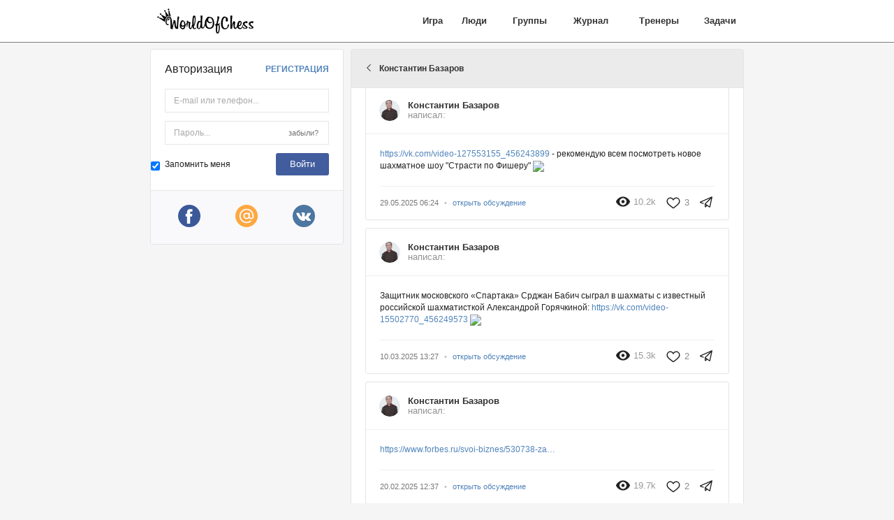

--- FILE ---
content_type: text/html; charset=utf-8
request_url: https://worldofchess.ru/id43/wall?page=1
body_size: 15428
content:
<!-- saved from url=(0014)about:internet -->
<!doctype HTML>
<html class="no-js">
  <head>
    <title>
      Микро-блог    </title>
    <meta name="author" content="https://worldofchess.ru" />
    <meta name="reply-to" content="info@worldofchess.ru" />
    <meta name="copyright" content="WorldOfChess" />
    <meta http-equiv="Reply-to" content="info@worldofchess.ru" />
    <meta http-equiv="cleartype" content="on" />
    <meta http-equiv="X-UA-Compatible" content="IE=edge" />
    <meta http-equiv="imagetoolbar" content="no" />
    <meta name="application-name" content="World Of Chess" />
    <meta name="msapplication-TileColor" content="#f5f5f5" />
    <meta name="msapplication-square70x70logo" content="/favicons/ms-icon-70x70.png" />
    <meta name="msapplication-square150x150logo" content="/favicons/ms-icon-150x150.png" />
    <meta name="msapplication-square310x310logo" content="/favicons/ms-icon-310x310.png" />
    <meta name="apple-mobile-web-app-capable" content="yes" />
    <meta name="apple-mobile-web-app-title" content="World Of Chess" />
    <meta name="apple-mobile-web-app-status-bar-style" content="black-translucent" />
    <meta name="HandheldFriendly" content="True" />
    <link rel="apple-touch-icon-precomposed" sizes="57x57" href="/favicons/apple-touch-icon-57x57.png" />
    <link rel="apple-touch-icon-precomposed" sizes="60x60" href="/favicons/apple-touch-icon-60x60.png" />
    <link rel="apple-touch-icon-precomposed" sizes="72x72" href="/favicons/apple-touch-icon-72x72.png" />
    <link rel="apple-touch-icon-precomposed" sizes="114x114" href="/favicons/apple-touch-icon-114x114.png" />
    <link rel="apple-touch-icon-precomposed" sizes="144x144" href="/favicons/apple-touch-icon-144x144.png" />
    <link rel="apple-touch-startup-image" href="/favicons/apple-touch-startup-image-320x460.png" />
    <link rel="icon" type="image/png" sizes="32x32" href="/favicons/android-icon-32x32.png" />
    <link rel="icon" type="image/png" sizes="96x96" href="/favicons/android-icon-96x96.png" />
    <link rel="icon" type="image/png" sizes="192x192" href="/favicons/android-icon-192x192.png" />
    <link rel="manifest" href="/manifest.json" />
    <link href='https://fonts.googleapis.com/css?family=Open+Sans:400,400italic,700,700italic,600italic,600&subset=latin,latin-ext' rel='stylesheet' type='text/css' />
    <meta http-equiv="Content-Type" content="text/html; charset=utf-8" />
<link rel="shortcut icon" href="/favicon.ico" type="image/x-icon" />
<meta name="viewport" content="width=device-width" />
<meta name="og:title" content="Микро-блог" />
<meta name="og:image" content="http://demo-xmmsocial.xlogicsoft.ru/favicons/android-icon-96x96.png" />
<meta name="yandex-verification" content="c34785e649887836" />
<link rel="canonical" href="https://worldofchess.ru/id43/wall" />
    <link type="text/css" rel="stylesheet" media="all" href="/sites/all/modules/xlogic/xmsg2/src/Plugins/client/xmsg-core/xmsg-core-ios.css?R" />
<link type="text/css" rel="stylesheet" media="all" href="/sites/all/modules/xlogic/xtools/src/Plugins/client/xmosaic/ver360/justifiedGallery.min.css?R" />
<link type="text/css" rel="stylesheet" media="all" href="/sites/all/modules/xlogic/xtools/src/Plugins/client/xicons/icons/default/icons.css?R" />
<link type="text/css" rel="stylesheet" media="all" href="/sites/all/modules/xlogic/xtools/src/Plugins/client/xteleport/xteleport.css?R" />
<link type="text/css" rel="stylesheet" media="all" href="/./xcore/modules/system/src/Plugins/client/icheck/skins/minimal/grey.css?R" />
<link type="text/css" rel="stylesheet" media="all" href="/./xcore/modules/system/src/Plugins/client/xctools/xctools.css?R" />
<link type="text/css" rel="stylesheet" media="all" href="/sites/all/modules/xlogic/xtools/src/Plugins/client/xanimate/ver370/animate.min.css?R" />
<link type="text/css" rel="stylesheet" media="all" href="/./xcore/modules/system/src/Plugins/client/xnotify/xnotify.css?R" />
<link type="text/css" rel="stylesheet" media="all" href="/sites/all/modules/xlogic/xtools/src/Plugins/client/xtip/xtip.css?R" />
<link type="text/css" rel="stylesheet" media="all" href="/sites/all/modules/xlogic/xtools/src/Plugins/client/jbox/Source/jBox.css?R" />
<link type="text/css" rel="stylesheet" media="all" href="/sites/all/modules/xlogic/xtools/src/Plugins/client/xbacktotop/xbacktotop.css?R" />
<link type="text/css" rel="stylesheet" media="all" href="/./xcore/modules/system/src/Plugins/client/xextlinks/xextlinks.css?R" />
<link type="text/css" rel="stylesheet" media="all" href="/sites/all/modules/xlogic/xtools/src/Plugins/client/xptrlight/ver20/ptrLight.css?R" />
<link type="text/css" rel="stylesheet" media="all" href="/sites/all/modules/app/src/Plugins/client/pgnchess/pgnchess.css?R" />
<link type="text/css" rel="stylesheet" media="all" href="/sites/all/modules/app/src/Plugins/client/pgnviewer/PgnViewerJS/dist/css/pgnvjs.css?R" />
<link type="text/css" rel="stylesheet" media="all" href="/sites/all/modules/app/src/Plugins/client/pgnviewer/PgnViewerJS/dist/css/third.css?R" />
<link type="text/css" rel="stylesheet" media="all" href="/sites/all/modules/xlogic/xalbum/src/Plugins/client/xalbumlib/xalbumlib.css?R" />
<link type="text/css" rel="stylesheet" media="all" href="/sites/all/modules/xlogic/xtools/src/Plugins/client/xfotorama/dist/fotorama.css?R" />
<link type="text/css" rel="stylesheet" media="all" href="/sites/all/modules/xlogic/xoverlay/src/Plugins/client/xpopup/src/css/xpopup.css?R" />
<link type="text/css" rel="stylesheet" media="all" href="/sites/all/modules/xlogic/xoverlay/src/Plugins/client/xpopup/src/css/xpopup-animations.css?R" />
<link type="text/css" rel="stylesheet" media="all" href="/sites/all/modules/xlogic/xoverlay/src/Plugins/client/xpopup/src/css/xpopup-skins.css?R" />
<link type="text/css" rel="stylesheet" media="all" href="/sites/all/modules/xlogic/xtags/src/Plugins/client/xtagshash/xtagshash.css?R" />
<link type="text/css" rel="stylesheet" media="all" href="/sites/all/modules/xlogic/xtools/src/Plugins/client/xmedia/ver429/build/xmediaelementplayer.css?R" />
<link type="text/css" rel="stylesheet" media="all" href="/sites/all/modules/xlogic/xusers/modules/xoauth/src/Plugins/client/xoauth/xoauth.css?R" />
<link type="text/css" rel="stylesheet" media="all" href="/./xcore/modules/user/src/Plugins/client/fieldkeyboardlayout/fieldkeyboardlayout.css?R" />
<link type="text/css" rel="stylesheet" media="all" href="/sites/all/modules/xlogic/xtools/src/Plugins/client/slimmenu/src/css/slimmenu.css?R" />
<link type="text/css" rel="stylesheet" media="all" href="/sites/all/modules/contrib/cck/modules/date/date.css?R" />
<link type="text/css" rel="stylesheet" media="all" href="/sites/all/modules/xlogic/xarticle/css/xarticle.css?R" />
<link type="text/css" rel="stylesheet" media="all" href="/sites/all/modules/xlogic/xnodes/css/bbcode.css?R" />
<link type="text/css" rel="stylesheet" media="all" href="/sites/all/modules/xlogic/xnodes/css/xmap.css?R" />
<link type="text/css" rel="stylesheet" media="all" href="/./xcore/themes/mainbase/src/Plugins/layout/page/page.css?R" />
<link type="text/css" rel="stylesheet" media="all" href="/sites/all/modules/xlogic/xdb/src/Plugins/widget/xquery-more-pager/xquery-more-pager.css?R" />
<link type="text/css" rel="stylesheet" media="all" href="/sites/all/modules/xlogic/xevents/modules/xevents_comments/src/Plugins/widget/xevents-comments-widget/xevents-comments-widget.css?R" />
<link type="text/css" rel="stylesheet" media="all" href="/./xcore/modules/system/src/Plugins/widget/useravatar/useravatar.css?R" />
<link type="text/css" rel="stylesheet" media="all" href="/sites/all/modules/xlogic/xvoting/src/Plugins/widget/xvoting-rating-like/xvoting-rating-like.css?R" />
<link type="text/css" rel="stylesheet" media="all" href="/sites/all/modules/xlogic/xevents/modules/xevents_comments/src/Plugins/widget/xevents-comments-mlink/xevents-comments-mlink.css?R" />
<link type="text/css" rel="stylesheet" media="all" href="/sites/all/modules/xlogic/xtools/src/Plugins/widget/rich-bbcode-content/rich-bbcode-content.css?R" />
<link type="text/css" rel="stylesheet" media="all" href="/sites/all/modules/xlogic/xevents/src/Plugins/widget/xevents-share-widget/xevents-share-widget.css?R" />
<link type="text/css" rel="stylesheet" media="all" href="/sites/all/modules/xlogic/xnodes/src/Plugins/widget/xnodes-social-light/xnodes-social-light.css?R" />
<link type="text/css" rel="stylesheet" media="all" href="/sites/all/modules/xlogic/xevents/src/Plugins/widget/xevents-share-snw/xevents-share-snw.css?R" />
<link type="text/css" rel="stylesheet" media="all" href="/sites/all/modules/xlogic/xevents/src/Plugins/widget/xevents-voting-widget/xevents-voting-widget.css?R" />
<link type="text/css" rel="stylesheet" media="all" href="/sites/all/modules/xlogic/xevents/src/Plugins/widget/xevents-list-row/_xevents-list-row-event/_xevents-list-row-event.css?R" />
<link type="text/css" rel="stylesheet" media="all" href="/sites/all/modules/xlogic/xevents/src/Plugins/widget/xevents-list/xevents-list.css?R" />
<link type="text/css" rel="stylesheet" media="all" href="/sites/all/modules/xlogic/xalbum/modules/xalbum_box/src/Plugins/widget/xalbum-box-init/xalbum-box-init.css?R" />
<link type="text/css" rel="stylesheet" media="all" href="/sites/all/modules/app/modules/app_user/src/Plugins/widget/block/block-user-auth/block-user-auth.css?R" />
<link type="text/css" rel="stylesheet" media="all" href="/sites/all/themes/main/src/Plugins/client/bootstrap3/assets/bootstrap/dist/css/bootstrap.min.css?R" />
<link type="text/css" rel="stylesheet" media="all" href="/sites/all/themes/main/src/Plugins/client/bootstrap3/overrides2.css?R" />
<link type="text/css" rel="stylesheet" media="all" href="/./xcore/themes/bootstrap3/src/Plugins/client/xpager/xpager.css?R" />
<link type="text/css" rel="stylesheet" media="all" href="/sites/all/themes/main/css/general.css?R" />
<link type="text/css" rel="stylesheet" media="all" href="/sites/all/themes/main/css/forms.css?R" />
<link type="text/css" rel="stylesheet" media="all" href="/sites/all/themes/main/css/elements.css?R" />
<link type="text/css" rel="stylesheet" media="all" href="/sites/all/themes/main/css/pages.css?R" />
<link type="text/css" rel="stylesheet" media="all" href="/sites/all/themes/main/css/override.css?R" />
<link type="text/css" rel="stylesheet" media="all" href="/sites/all/themes/main/src/Plugins/widget/xevents-list/xevents-list-row/_xevents-list-row-event/_xevents-list-row-event.css?R" />
<link type="text/css" rel="stylesheet" media="all" href="/sites/all/themes/main/src/Plugins/widget/xevents-list/xevents-list.css?R" />
<link type="text/css" rel="stylesheet" media="all" href="/sites/all/themes/main/src/Plugins/widget/block-header/block-header-content/block-header-content.css?R" />
<link type="text/css" rel="stylesheet" media="all" href="/sites/all/themes/main/src/Plugins/widget/block-header/block-header.css?R" />
<link type="text/css" rel="stylesheet" media="all" href="/sites/all/themes/main/src/Plugins/widget/block-footer/block-footer.css?R" />
    <script type="text/javascript" src="/./xcore/misc/HackTimer.min.js?R"></script>
<script type="text/javascript" src="/./xcore/misc/jquery.min.js?R"></script>
<script type="text/javascript" src="/./xcore/misc/jquery-migrate.js?R"></script>
<script type="text/javascript" src="/./xcore/misc/xsyst.js?R"></script>
<script type="text/javascript" src="/sites/default/files/languages/ru_12b33a9c366c07a4e9f75ebaae97478a.js?R"></script>
<script type="text/javascript" src="/./xcore/modules/system/src/Plugins/client/jquery_once/ver212/jquery.once.js?R"></script>
<script type="text/javascript" src="/sites/all/modules/xlogic/xmsg2/src/Plugins/client/xmsg-core/xmsg-core.js?R"></script>
<script type="text/javascript" src="/sites/all/modules/xlogic/xtools/src/Plugins/client/xscrollto/xscrollto.js?R"></script>
<script type="text/javascript" src="/sites/all/modules/xlogic/xtools/src/Plugins/client/xsound/js/ion.sound.min.js?R"></script>
<script type="text/javascript" src="/sites/all/modules/xlogic/xtools/src/Plugins/client/xsound/xsound.js?R"></script>
<script type="text/javascript" src="/sites/all/modules/xlogic/xtools/src/Plugins/client/xtimeupdate/xtimeupdate.js?R"></script>
<script type="text/javascript" src="/sites/all/modules/xlogic/xtools/src/Plugins/client/xmosaic/ver360/jquery.justifiedGallery.min.js?R"></script>
<script type="text/javascript" src="/sites/all/modules/xlogic/xtools/src/Plugins/client/xtruncatorphp/xtruncatorphp.js?R"></script>
<script type="text/javascript" src="/sites/all/modules/xlogic/xtools/src/Plugins/client/xteleport/xteleport.js?R"></script>
<script type="text/javascript" src="/sites/all/modules/xlogic/xtools/src/Plugins/client/xtabalert/ver000/jquery.tabalert.js?R"></script>
<script type="text/javascript" src="/./xcore/modules/system/src/Plugins/client/icheck/icheck.min.js?R"></script>
<script type="text/javascript" src="/./xcore/modules/system/src/Plugins/client/icheck/xicheck.js?R"></script>
<script type="text/javascript" src="/./xcore/modules/system/src/Plugins/client/xcookie/jquery.xcookie.js?R"></script>
<script type="text/javascript" src="/./xcore/modules/system/src/Plugins/client/xctools/xctools.js?R"></script>
<script type="text/javascript" src="/sites/all/modules/xlogic/xtools/src/Plugins/client/xtouchswipe/jquery.touchSwipe.min.js?R"></script>
<script type="text/javascript" src="/./xcore/modules/system/src/Plugins/client/xnotify/xnotify.js?R"></script>
<script type="text/javascript" src="/sites/all/modules/xlogic/xtools/src/Plugins/client/imagesloaded/ver414/imagesloaded.pkgd.min.js?R"></script>
<script type="text/javascript" src="/sites/all/modules/xlogic/xtools/src/Plugins/client/xtip/xtip.js?R"></script>
<script type="text/javascript" src="/sites/all/modules/xlogic/xtools/src/Plugins/client/jbox/Source/jBox.js?R"></script>
<script type="text/javascript" src="/sites/all/modules/xlogic/xtooltip/src/Plugins/client/xtooltip/jquery.xtooltip.js?R"></script>
<script type="text/javascript" src="/sites/all/modules/xlogic/xtools/src/Plugins/client/xbacktotop/jquery.xbacktotop.js?R"></script>
<script type="text/javascript" src="/./xcore/modules/system/src/Plugins/client/xextlinks/jquery.xextlinks.js?R"></script>
<script type="text/javascript" src="/sites/all/modules/xlogic/xtools/src/Plugins/client/xptrlight/ver20/ptrLight.js?R"></script>
<script type="text/javascript" src="/sites/all/modules/app/src/Plugins/client/pgnchess/pgnchess.js?R"></script>
<script type="text/javascript" src="/sites/all/modules/app/src/Plugins/client/pgnviewer/PgnViewerJS/dist/js/pgnvjs.js?R"></script>
<script type="text/javascript" src="/sites/all/modules/xlogic/xtools/src/Plugins/client/filesave/ver138/src/FileSaver.js?R"></script>
<script type="text/javascript" src="/sites/all/modules/xlogic/xad/src/Plugins/client/xad_banner_stat/jquery.xad_banner_stat.js?R"></script>
<script type="text/javascript" src="/sites/all/modules/xlogic/xalbum/src/Plugins/client/xalbumlib/xalbumlib.js?R"></script>
<script type="text/javascript" src="/sites/all/modules/xlogic/xalbum/src/Plugins/client/xalbumviewer/xalbumviewer.js?R"></script>
<script type="text/javascript" src="/sites/all/modules/xlogic/xtools/src/Plugins/client/xfotorama/dist/fotorama.js?R"></script>
<script type="text/javascript" src="/sites/all/modules/xlogic/xoverlay/src/Plugins/client/ctools_ajax_extra/ctools_ajax_extra.js?R"></script>
<script type="text/javascript" src="/sites/all/modules/xlogic/xoverlay/src/Plugins/client/xpopup/src/js/jquery.xpopup.js?R"></script>
<script type="text/javascript" src="/sites/all/modules/xlogic/xoverlay/src/Plugins/client/xpopup/src/js/xpopup_storage.js?R"></script>
<script type="text/javascript" src="/sites/all/modules/xlogic/xoverlay/src/Plugins/client/xpopup/src/js/xpopup_box_ctrl.js?R"></script>
<script type="text/javascript" src="/sites/all/modules/xlogic/xoverlay/src/Plugins/client/xpopup/src/js/xpopup_window_ctrl.js?R"></script>
<script type="text/javascript" src="/sites/all/modules/xlogic/xoverlay/src/Plugins/client/xpopup/src/js/xpopup_types.js?R"></script>
<script type="text/javascript" src="/sites/all/modules/xlogic/xoverlay/src/Plugins/client/xpopup/src/js/xpopup_autorun.js?R"></script>
<script type="text/javascript" src="/sites/all/modules/xlogic/xtags/src/Plugins/client/xtagshash/xtagshash.js?R"></script>
<script type="text/javascript" src="/sites/all/modules/xlogic/xtools/src/Plugins/client/xdueljs/ver127/public/lib/duel.js?R"></script>
<script type="text/javascript" src="/sites/all/modules/xlogic/xtools/src/Plugins/client/xdueljs/xdueljs.js?R"></script>
<script type="text/javascript" src="/sites/all/modules/xlogic/xtools/src/Plugins/client/xmedia/ver429/build/mediaelement-and-player.min.js?R"></script>
<script type="text/javascript" src="/sites/all/modules/xlogic/xusers/modules/xoauth/src/Plugins/client/xoauth/xoauth.js?R"></script>
<script type="text/javascript" src="/./xcore/modules/user/src/Plugins/client/fieldkeyboardlayout/fieldkeyboardlayout.js?R"></script>
<script type="text/javascript" src="/sites/all/modules/xlogic/xtools/src/Plugins/client/xmaskedinput/jquery.maskedinput.js?R"></script>
<script type="text/javascript" src="/sites/all/modules/xlogic/xtools/src/Plugins/client/xmaskedinput/jquery.xmaskedinput.js?R"></script>
<script type="text/javascript" src="/sites/all/modules/xlogic/xtools/src/Plugins/client/slimmenu/src/js/jquery.slimmenu.js?R"></script>
<script type="text/javascript" src="/sites/all/modules/xlogic/xarticle/js/xarticle.js?R"></script>
<script type="text/javascript" src="/sites/all/modules/xlogic/xnodes/js/bbcode.js?R"></script>
<script type="text/javascript" src="/sites/all/modules/xlogic/xnodes/js/geo.js?R"></script>
<script type="text/javascript" src="/sites/all/modules/xlogic/xnodes/js/xmap.js?R"></script>
<script type="text/javascript" src="/./xcore/misc/jquery.form.js?R"></script>
<script type="text/javascript" src="/./xcore/modules/ctools/js/ajax-responder.js?R"></script>
<script type="text/javascript" src="/sites/all/modules/xlogic/xog/xog.js?R"></script>
<script type="text/javascript" src="/sites/all/modules/xlogic/xvoting/js/xvoting.js?R"></script>
<script type="text/javascript" src="/./xcore/modules/user/user.js?R"></script>
<script type="text/javascript" src="/sites/all/modules/xlogic/xevents/modules/xevents_comments/src/Plugins/widget/xevents-comments-widget/xevents-comments-widget.js?R"></script>
<script type="text/javascript" src="/sites/all/modules/xlogic/xevents/modules/xevents_comments/src/Plugins/widget/xevents-comments-row/xevents-comments-row.js?R"></script>
<script type="text/javascript" src="/sites/all/modules/xlogic/xtools/src/Plugins/widget/rich-bbcode-content/rich-bbcode-content.js?R"></script>
<script type="text/javascript" src="/sites/all/modules/xlogic/xnodes/src/Plugins/widget/xnodes-social-light/xnodes-social-light.js?R"></script>
<script type="text/javascript" src="/sites/all/modules/xlogic/xevents/src/Plugins/widget/xevents-list/xevents-list.js?R"></script>
<script type="text/javascript" src="/sites/all/modules/xlogic/xalbum/modules/xalbum_box/src/Plugins/widget/xalbum-box-init/xalbum-box-init.js?R"></script>
<script type="text/javascript" src="/sites/all/modules/app/modules/app_user/src/Plugins/widget/block/block-user-auth/block-user-auth.js?R"></script>
<script type="text/javascript" src="/sites/all/themes/main/src/Plugins/client/bootstrap3/assets/bootstrap/dist/js/bootstrap.min.js?R"></script>
<script type="text/javascript" src="/sites/all/modules/xlogic/xdb/src/Plugins/client/xpager/xpager.js?R"></script>
<script type="text/javascript" src="/sites/all/themes/main/js/init.js?R"></script>
<script type="text/javascript">
<!--//--><![CDATA[//><!--
jQuery.extend(Drupal.settings, { "basePath": "\u002F", "xevents_post": { "edit_limit": 1, "edit_period": 1800 }, "XPolling": { "debug": 0, "alwaysActive": 0, "maxEmptyPings": 10, "baseTimeoutStep": 700, "inactiveTabTimeoutStep": 7000 }, "XUsers": { "current": { "uid": "0", "name": "", "updated": 1769285786 } }, "xevents": { "wall_id": "43", "page_type": "wall" }, "baseUrl": "https:\u002F\u002Fworldofchess.ru", "siteName": "World Of Chess", "viewMobile": false, "theme": "main", "themes": { "main": "main", "mainbase": "mainbase", "bootstrap3": "bootstrap3" }, "is_admin_theme": false, "xvotingLimitHelpUrl": "\u002Fuser\u002Fxvoting\u002Fhelp", "CToolsUrlIsAjaxTrusted": { "\u002Fid43\u002Fwall?destination=user%2Fuid%2Fnews": true, "": true }, "password": { "strengthTitle": "Сложность пароля:", "lowStrength": "Низкий", "mediumStrength": "Средний", "highStrength": "Высокий", "tooShort": "Рекомендуем выбрать пароль больше 6 символов. Он должен включать цифры, знаки пунктуации, символы в верхнем и нижнем регистре.", "needsMoreVariation": "Пароль содержит недостаточное количество вариантов знаков. Попробуйте:", "addLetters": "Добавляйте одновременно как заглавные так и прописные буквы.", "addNumbers": "Используйте цифры", "addPunctuation": "Используйте пунктуацию", "sameAsUsername": "Рекомендуется выбрать пароль, отличный от имени пользователя.", "confirmSuccess": "Да", "confirmFailure": "Нет", "confirmTitle": "Пароли совпадают:", "username": "" } });
//--><!]]>
</script>
<script type="text/javascript">
<!--//--><![CDATA[//><!--
$(document).ready(function(){
    var time = new Date().getTime();
    Drupal.settings.diffClientServerTimeSec = Math.round((1769285787000 - time) / 1000);
  }); 
//--><!]]>
</script>
        <!--[if lt IE 9]>
      <script src="//html5shiv.googlecode.com/svn/trunk/html5.js"></script>
    <![endif]-->
    <!--[if lt IE 9]>
      <script src="//cdnjs.cloudflare.com/ajax/libs/respond.js/1.2.0/respond.js"></script>
    <![endif]-->
    <!--[if lt IE 9]>
      <meta http-equiv="X-UA-Compatible" content="IE=9">
    <![endif]-->
  </head>
  <body class=" b-page-user-wall b-user-subpage">
    <div class='b-xl b-xl-page'><div class="b-page">
  <div class="b-page__inner">
    <div class='b-xl__region b-xl-page__page-header '><div class='b-xl__block b-xl-page__page-header-block b-xl-page__page-header-block_first b-xl-page__page-header-block_theme_block-header ' ><div class='b-xl-page__page-header-block-content'><div class="b-block-header "  itemscope itemtype="http://schema.org/WPHeader">
  <meta itemprop="headline" content="WorldOfChess.Ru" />
  <meta itemprop="description" content="Социальная сеть для шахматистов" />
  <div class="b-block-header__inner container">
    <div class="b-block-header__row row">
      <div class="b-block-header__col b-block-header__logo col-xs-5">
        <i class="b-block-header__usermenu">
                      <a href="/login" class="b-block-header__usermenu-signin ctools-use-modal"></a>
                  </i>
        <a href="/" rel="home" class="b-block-header__logo-link">
          <img src="/logotype.png" class="b-block-header__logo-img _normal" />
        </a>
      </div>
      <div class="b-block-header__col b-block-header__menu col-xs-7">
                  <ul class="b-block-header__menu b-slimmenu _parent" itemscope itemtype="http://schema.org/SiteNavigationElement">
                          <li class="b-block-header__menu-item _item_0">
                <a href="https://worldofchess.ru/page1765" class="b-block-header__menu-link" itemprop="url">Игра</a>
              </li>
                          <li class="b-block-header__menu-item _item_1">
                <a href="/people" class="b-block-header__menu-link" itemprop="url">Люди</a>
              </li>
                          <li class="b-block-header__menu-item _item_2">
                <a href="/groups" class="b-block-header__menu-link" itemprop="url">Группы</a>
              </li>
                          <li class="b-block-header__menu-item _item_3">
                <a href="/articles" class="b-block-header__menu-link" itemprop="url">Журнал</a>
              </li>
                          <li class="b-block-header__menu-item _item_4">
                <a href="/teachers" class="b-block-header__menu-link" itemprop="url">Тренеры</a>
              </li>
                          <li class="b-block-header__menu-item _item_5">
                <a href="/tasks" class="b-block-header__menu-link" itemprop="url">Задачи</a>
              </li>
                      </ul>
              </div>
    </div>
  </div>
</div>
<i class="b-block-header-gag"></i></div></div></div>    <div class="b-page__content">
            <div class="b-page__content-inner container">
         
          <div class="b-page__content-row row">
                          <div class="b-page__content-col b-page__content-col-sidebar col-sm-4 hidden-xs" itemscope itemtype="http://schema.org/WPSideBar">
                <div class='b-xl__region b-xl-page__sidebar1 '><div class='b-xl__block b-xl-page__sidebar1-block b-xl-page__sidebar1-block_first b-xl-page__sidebar1-block_theme_block-user-auth ' ><div class='b-xl-page__sidebar1-block-content'><div class="b-xteleportable" data-xteleport-slot=".b-block-user-auth-teleport">
  <div class="b-block b-block-user-auth">
    <div class="b-block__label">
      Авторизация
      <a href="javascript: void(0);" class="b-block-user-auth__switch _register" data-register="Регистрация" data-login="Вход">Регистрация</a>
    </div>
    <div class="b-block__content">
      <div class="b-block-user-auth__login">
        <form action="/id43/wall?destination=user%2Fuid%2Fnews"  accept-charset="UTF-8" method="post" id="form-user-login-block" class="b-block-user-login b-form_form-id_form_user_login_block">
<div><div  class="form-group form-item form-item-name form-item-has-label" >

            <label for="edit-name" class="control-label">Email-адрес: <span class="form-required" title="Это поле обязательно для заполнения.">*</span></label>
      
  
          <span class="form-item__value-wrapper">
          <input type="text" maxlength="64" name="name" id="edit-name" size="60" value="" tabindex="1" placeholder="E-mail или телефон..." class="form-text form-control required" />        </span>
      

  
  
  </div>







<div  class="form-group form-item form-item-pass form-item-has-label" >

            <label for="edit-pass" class="control-label">Пароль: <span class="form-required" title="Это поле обязательно для заполнения.">*</span></label>
      
  
          <span class="form-item__value-wrapper">
          <input type="password" name="pass" id="edit-pass"  maxlength="128"  size="60"  tabindex="2" placeholder="Пароль..." class="form-text required form-control" />        </span>
      

      <span class="field-suffix"><a href="/user/password/nojs" class="b-block-user-login__remind ctools-use-modal">забыли?</a></span>
  
  
  </div>







<input type="hidden" name="form_build_id" id="form-_sUfZpyAnxQnKsQ08wI4SVGaWXz97q3MlnqQqeguBo4" value="form-_sUfZpyAnxQnKsQ08wI4SVGaWXz97q3MlnqQqeguBo4"  />
<input type="hidden" name="form_id" id="edit-form-user-login-block" value="form_user_login_block"  />
<div  class="checkbox form-item-remember-me form-item-no-label" >

  
  
          <span class="form-item__value-wrapper">
          <label class="option" for="edit-remember-me"><input type="checkbox" name="remember_me" id="edit-remember-me" value="1"  checked="checked"  tabindex="3" class="form-checkbox" /> Запомнить меня</label>        </span>
      

  
  
  </div>







<input type="submit" name="op" id="edit-submit" value="Войти"  tabindex="4" class=" btn btn-primary form-submit" />
<span class="clear"> </span><div class="b-xoauth-buttons xoauth-buttons"><a href="javascript: void(0);" title="FaceBook" onClick="xoauthLinker('https://www.facebook.com/dialog/oauth?client_id=420179898494194&response_type=code&redirect_uri=https%3A%2F%2Fworldofchess.ru%2Fxoauth%2Fconnect%2Ffacebook&scope=', $(this));"  class="b-xoauth-action b-xoauth-action-connect b-xoauth-action-connect-facebook action-connect action-connect-facebook xtip" rel="facebook">
  <i class="b-xoauth-action__icon icon"></i>
  <i class="b-xoauth-action__loader loader"></i>
  FaceBook</a><i class="b-xoauth-buttons__sep"></i><a href="javascript: void(0);" title="Mail.ru" onClick="xoauthLinker('https://connect.mail.ru/oauth/authorize?client_id=761088&response_type=code&redirect_uri=https%3A%2F%2Fworldofchess.ru%2Fxoauth%2Fconnect%2Fmail&scope=', $(this));"  class="b-xoauth-action b-xoauth-action-connect b-xoauth-action-connect-mail action-connect action-connect-mail xtip" rel="mail">
  <i class="b-xoauth-action__icon icon"></i>
  <i class="b-xoauth-action__loader loader"></i>
  Mail.ru</a><i class="b-xoauth-buttons__sep"></i><a href="javascript: void(0);" title="ВКонтакте" onClick="xoauthLinker('https://oauth.vk.com/authorize?client_id=6638898&response_type=code&redirect_uri=https%3A%2F%2Fworldofchess.ru%2Fxoauth%2Fconnect%2Fvk&scope=', $(this));"  class="b-xoauth-action b-xoauth-action-connect b-xoauth-action-connect-vk action-connect action-connect-vk xtip" rel="vk">
  <i class="b-xoauth-action__icon icon"></i>
  <i class="b-xoauth-action__loader loader"></i>
  ВКонтакте</a></div>
</div></form>
      </div>
      <div class="b-block-user-auth__register _hide">
        <form action="/id43/wall?page=1"  accept-charset="UTF-8" method="post" id="form-user-register-block" class="b-block-user-register b-form_form-id_form_user_register_block">
<div><div  class="form-group form-item form-item-mail form-item-has-label" >

            <label for="edit-mail" class="control-label">Email-адрес: <span class="form-required" title="Это поле обязательно для заполнения.">*</span></label>
      
  
          <span class="form-item__value-wrapper">
          <input type="email" maxlength="64" lang="en" name="mail" id="edit-mail" value="" tabindex="1" autocapitalize="off" autocomplete="email" class="form-text form-control form-email required _keyboardlayout" placeholder="E-mail адрес..." />        </span>
      

  
  
  </div>







<div  class="form-group form-item form-item-phone form-item-has-label" >

            <label for="edit-phone" class="control-label">Телефон: </label>
      
  
          <span class="form-item__value-wrapper">
          <input type="tel" maxlength="24" name="phone" id="edit-phone" value="7" tabindex="2" autocomplete="off" autocapitalize="off" class="form-text form-control form-phone" autocomplete="off" />        </span>
      

  
  
  </div>







<div  class="form-group form-item form-item-pass form-item-has-label" >

            <label for="edit-pass-1" class="control-label">Пароль: <span class="form-required" title="Это поле обязательно для заполнения.">*</span></label>
      
  
          <span class="form-item__value-wrapper">
          <input type="password" name="pass" id="edit-pass-1"  maxlength="64"  size="15"  tabindex="3" autocomplete="off" class="form-text required _keyboardlayout form-control" placeholder="Пароль..." />        </span>
      

  
  
  </div>







<input type="hidden" name="form_build_id" id="form-x-VFoc3RjmOqqX8FstOEeuzZCUAMp4Ybc7VyL7vJ9ew" value="form-x-VFoc3RjmOqqX8FstOEeuzZCUAMp4Ybc7VyL7vJ9ew"  />
<input type="hidden" name="form_id" id="edit-form-user-register-block" value="form_user_register_block"  />
<input type="submit" name="op" id="edit-submit-1" value="Создать аккаунт"  tabindex="90" class=" btn btn-primary form-submit" />
<span class="clear"> </span><div class="b-xoauth-buttons xoauth-buttons"><a href="javascript: void(0);" title="FaceBook" onClick="xoauthLinker('https://www.facebook.com/dialog/oauth?client_id=420179898494194&response_type=code&redirect_uri=https%3A%2F%2Fworldofchess.ru%2Fxoauth%2Fconnect%2Ffacebook&scope=', $(this));"  class="b-xoauth-action b-xoauth-action-connect b-xoauth-action-connect-facebook action-connect action-connect-facebook xtip" rel="facebook">
  <i class="b-xoauth-action__icon icon"></i>
  <i class="b-xoauth-action__loader loader"></i>
  FaceBook</a><i class="b-xoauth-buttons__sep"></i><a href="javascript: void(0);" title="Mail.ru" onClick="xoauthLinker('https://connect.mail.ru/oauth/authorize?client_id=761088&response_type=code&redirect_uri=https%3A%2F%2Fworldofchess.ru%2Fxoauth%2Fconnect%2Fmail&scope=', $(this));"  class="b-xoauth-action b-xoauth-action-connect b-xoauth-action-connect-mail action-connect action-connect-mail xtip" rel="mail">
  <i class="b-xoauth-action__icon icon"></i>
  <i class="b-xoauth-action__loader loader"></i>
  Mail.ru</a><i class="b-xoauth-buttons__sep"></i><a href="javascript: void(0);" title="ВКонтакте" onClick="xoauthLinker('https://oauth.vk.com/authorize?client_id=6638898&response_type=code&redirect_uri=https%3A%2F%2Fworldofchess.ru%2Fxoauth%2Fconnect%2Fvk&scope=', $(this));"  class="b-xoauth-action b-xoauth-action-connect b-xoauth-action-connect-vk action-connect action-connect-vk xtip" rel="vk">
  <i class="b-xoauth-action__icon icon"></i>
  <i class="b-xoauth-action__loader loader"></i>
  ВКонтакте</a></div>
</div></form>
      </div>
    </div>
  </div>
</div></div></div></div>            
              </div>
                        <div class="b-page__content-col b-page__content-col-main col-sm-8">
               
              <div class='b-xl__region b-xl-page__main '><div class='b-xl__block b-xl-page__main-block b-xl-page__main-block_first b-xl-page__main-block_theme_block-header-content ' ><div class='b-xl-page__main-block-content'><div class="b-block-header-content _light">
  <a href="/id43" class="b-block-header-content__link b-xico__before-arrow-l">Константин Базаров</a>    </div></div></div><div class='b-xl__block b-xl-page__main-block b-xl-block_main-content' ><div class='b-xl-page__main-block-content'><a href="javascript: void(0);" onclick="xevents_reload();" class="b-xevents-list__new-box b-xevents-list__new-box-disabled" data-changed="1748499863">
    <span class="b-xevents-list__new-box-inner">Показать новые записи</span>
  </a>
  
  <div id="xevents-list" class="b-xevents-list _ltype_wall _notfreeze_avatar" data-params_type="" data-params_subtype="" data-params_distrib="">
          <div class="b-pager-divider" id="pager-page_2">
      <div class="b-pager-divider__text" title="Номер страницы">
                <a href="javascript:void(0);" onclick="$('#pager-page_1').ScrollTo();" class="b-pager-divider__nav b-pager-divider__nav-up" title="Выше">&uArr;</a>
                2        <a href="javascript:void(0);" onclick="$('#pager-page_2_end').ScrollTo();" class="b-pager-divider__nav b-pager-divider__nav-down" title="Ниже">&dArr;</a>
      </div>
    </div>
  
<div class="b-xevents-list__item b-xevents-list__item-93989  _stype_user _etype_xevents-post-insert _post_default _author_event b-hash-wrapper" id="xevent-item-93989" rel="1748499862" data-changed="1748499862" data-hash-url="/id43?hash="  itemscope itemtype="http://schema.org/BlogPosting">
      <i class="b-xevents-list__item-avatar">
      <span class="b-xevents__avatar b-xevents__avatar-user">
  <span class="b-user b-user_size_default b-user_display-image " ><a href="/id43" class="b-user__avatar user avatar avatar-list " rel="nofollow"><span class="b-avatar-image-wrapper"><img src="https://worldofchess.ru/sites/default/files/imagecache/avatar-list/user/43/avatar/492ceb4fd2368255e4921a8aa21a0206.jpg" alt="Константин Базаров" title="" class="b-avatar-image b-user-avatar-image b-user-avatar-image_format_avatar-list " data-uid="43" itemprop="image"/></span></a></span></span>    </i>
    
  <div class="b-xevents-list__item-inner">
          <div class="b-xevents-list__item-header">
        <div class="b-xevents-list__item-header-left">
          <span class="b-xevents__link_info b-xevents__link_info-user">
  <span class="b-user b-user_size_small b-user_display-name user" ><span data-url="/id43" class="user-ajax-info xt-user"></span><a href="/id43" rel="43" class="b-user__name " >Константин Базаров</a></span></span><span class="b-xevents-list__item-prefix">
  написал:</span>        </div>
        <div class="b-xevents-list__item-header-right">
                  </div>
      </div>
        <div class="b-xevents-list__item-content" itemprop="articleBody">
      <meta itemprop="datePublished" content="2025-05-29" />
      <i class="b-xevents-list__item-anchor"></i>
            <div class="b-xevents-list__item-content-inner _rich">
                  <div class="b-rich-bbcode-content _skin_full  _text _only_text">
                <div class="b-rich-bbcode-content__line b-rich-bbcode-content__text ">
            <span class="b-rich-bbcode-content__text-inner">
        <p> <a href="https://vk.com/video-127553155_456243899" title="https://vk.com/video-127553155_456243899">https://vk.com/video-127553155_456243899</a> - рекомендую всем посмотреть новое шахматное шоу "Страсти по Фишеру" <img src="https://worldofchess.ru/xcore/misc/emoji/1f642.png" data-width="20px" class="b-bb-smile" /> </p>
      </span>
          </div>
    <!-- <i class="b-rich-bbcode-content__rollaway-btn" data-label-show="полная версия" data-label-hide="свернуть">полная версия</i> -->
      
</div>              </div>
    </div>
    <div class="b-xevents-list__item-footer">
            <div class="b-xevents-list__item-footer-left">
        <a href="/event/93989" class="b-xevents-list__item-time ctools-use-modal"><span class="b-timeago">29.05.2025 06:24</span></a> <i class="b-xevents-list__item-footer-sep">&bull;</i>  <a href="/event/93989/comments" class="b-xevents-list__item-comment-link ctools-use-modal" target="_blank">
  <span class="b-xevents-list__item-comment-link-inner">
    Открыть обсуждение  </span>
</a>      </div>
            <div class="b-xevents-list__item-footer-right">
        <span class="b-xevents-list__item-share-snw">
  <span class="b-xnodes-social-light " data-url="https://worldofchess.ru/event/93989" data-title="Пост: Https://vk.com/video-127553155_456243899 - рекомендую всем посмотреть новое шахм…" data-image="" data-source="World Of Chess">
      <a href="javascript: void(0);" class="b-xnodes-social-light__link b-xico__after-plane" title="Поделиться в соц. сетях">
          </a>
    <div class="b-xnodes-social-light__socials _count_4 _hide " style="display: none;">
          <a href="javascript: void(0);" class="b-xnodes-social-light__socials-item _fb" data-type="fb" title="Поделиться в FaceBook"></a>
          <a href="javascript: void(0);" class="b-xnodes-social-light__socials-item _tw" data-type="tw" title="Поделиться в Twitter"></a>
          <a href="javascript: void(0);" class="b-xnodes-social-light__socials-item _vk" data-type="vk" title="Поделиться в ВКонтакте"></a>
          <a href="javascript: void(0);" class="b-xnodes-social-light__socials-item _ok" data-type="ok" title="Поделиться в Одноклассники"></a>
      </div>
</span></span>        <span class="b-xevents-list__item-voting">
  <span class="b-vud b-vud-l _positive" id="b-vud-event-93989" data-like="" data-dislike="">
    
  <span class="b-vud-l__action-wrapper ">
    <a href="/login" rel="nofollow" class="b-vud-l__action  ctools-use-modal _anon" title="Нравится">
      <span class="b-vud-l__label _text">Нравится</span>
    </a>
  </span>
  <span class="b-vud-l__sum-wrapper"><span class="b-vud-l__sum" title="Понравилось 3 людям">3</span></span>

    </span></span>        <i class="b-xevents-list__item-footer-views b-xico__before-eye ">10.2K</i>
        <a href="/event/93989/comments" class="b-xevents-list__item-footer-reply b-xico__before-comment _hide ctools-use-modal">0</a>              </div>
    </div>
    <div class="b-xevents-comments _not_form" >
  <div class="b-xevents-comments__inner" id="xevents-comments-wrapper-93989">
    <div class="b-xevents-comments-list _empty">
      <div class="b-xevents-comments-list__inner" id="xevents-comments-list-93989">
              </div>
    </div>
  </div>
    </div>  </div>
</div><div class="b-xevents-list__item b-xevents-list__item-93219  _stype_user _etype_xevents-post-insert _post_default _author_event b-hash-wrapper" id="xevent-item-93219" rel="1741613234" data-changed="1741613234" data-hash-url="/id43?hash="  itemscope itemtype="http://schema.org/BlogPosting">
      <i class="b-xevents-list__item-avatar">
      <span class="b-xevents__avatar b-xevents__avatar-user">
  <span class="b-user b-user_size_default b-user_display-image " ><a href="/id43" class="b-user__avatar user avatar avatar-list " rel="nofollow"><span class="b-avatar-image-wrapper"><img src="https://worldofchess.ru/sites/default/files/imagecache/avatar-list/user/43/avatar/492ceb4fd2368255e4921a8aa21a0206.jpg" alt="Константин Базаров" title="" class="b-avatar-image b-user-avatar-image b-user-avatar-image_format_avatar-list " data-uid="43" itemprop="image"/></span></a></span></span>    </i>
    
  <div class="b-xevents-list__item-inner">
          <div class="b-xevents-list__item-header">
        <div class="b-xevents-list__item-header-left">
          <span class="b-xevents__link_info b-xevents__link_info-user">
  <span class="b-user b-user_size_small b-user_display-name user" ><span data-url="/id43" class="user-ajax-info xt-user"></span><a href="/id43" rel="43" class="b-user__name " >Константин Базаров</a></span></span><span class="b-xevents-list__item-prefix">
  написал:</span>        </div>
        <div class="b-xevents-list__item-header-right">
                  </div>
      </div>
        <div class="b-xevents-list__item-content" itemprop="articleBody">
      <meta itemprop="datePublished" content="2025-03-10" />
      <i class="b-xevents-list__item-anchor"></i>
            <div class="b-xevents-list__item-content-inner _rich">
                  <div class="b-rich-bbcode-content _skin_full  _text _only_text">
                <div class="b-rich-bbcode-content__line b-rich-bbcode-content__text ">
            <span class="b-rich-bbcode-content__text-inner">
        <p> Защитник московского «Спартака» Срджан Бабич сыграл в шахматы с известный российской шахматисткой Александрой Горячкиной: <a href="https://vk.com/video-15502770_456249573" title="https://vk.com/video-15502770_456249573">https://vk.com/video-15502770_456249573</a> <img src="https://worldofchess.ru/xcore/misc/emoji/1f642.png" data-width="20px" class="b-bb-smile" /> </p>
      </span>
          </div>
    <!-- <i class="b-rich-bbcode-content__rollaway-btn" data-label-show="полная версия" data-label-hide="свернуть">полная версия</i> -->
      
</div>              </div>
    </div>
    <div class="b-xevents-list__item-footer">
            <div class="b-xevents-list__item-footer-left">
        <a href="/event/93219" class="b-xevents-list__item-time ctools-use-modal"><span class="b-timeago">10.03.2025 13:27</span></a> <i class="b-xevents-list__item-footer-sep">&bull;</i>  <a href="/event/93219/comments" class="b-xevents-list__item-comment-link ctools-use-modal" target="_blank">
  <span class="b-xevents-list__item-comment-link-inner">
    Открыть обсуждение  </span>
</a>      </div>
            <div class="b-xevents-list__item-footer-right">
        <span class="b-xevents-list__item-share-snw">
  <span class="b-xnodes-social-light " data-url="https://worldofchess.ru/event/93219" data-title="Пост: Защитник московского «Спартака» Срджан Бабич сыграл в шахматы с известный россий…" data-image="" data-source="World Of Chess">
      <a href="javascript: void(0);" class="b-xnodes-social-light__link b-xico__after-plane" title="Поделиться в соц. сетях">
          </a>
    <div class="b-xnodes-social-light__socials _count_4 _hide " style="display: none;">
          <a href="javascript: void(0);" class="b-xnodes-social-light__socials-item _fb" data-type="fb" title="Поделиться в FaceBook"></a>
          <a href="javascript: void(0);" class="b-xnodes-social-light__socials-item _tw" data-type="tw" title="Поделиться в Twitter"></a>
          <a href="javascript: void(0);" class="b-xnodes-social-light__socials-item _vk" data-type="vk" title="Поделиться в ВКонтакте"></a>
          <a href="javascript: void(0);" class="b-xnodes-social-light__socials-item _ok" data-type="ok" title="Поделиться в Одноклассники"></a>
      </div>
</span></span>        <span class="b-xevents-list__item-voting">
  <span class="b-vud b-vud-l _positive" id="b-vud-event-93219" data-like="" data-dislike="">
    
  <span class="b-vud-l__action-wrapper ">
    <a href="/login" rel="nofollow" class="b-vud-l__action  ctools-use-modal _anon" title="Нравится">
      <span class="b-vud-l__label _text">Нравится</span>
    </a>
  </span>
  <span class="b-vud-l__sum-wrapper"><span class="b-vud-l__sum" title="Понравилось 2 людям">2</span></span>

    </span></span>        <i class="b-xevents-list__item-footer-views b-xico__before-eye ">15.3K</i>
        <a href="/event/93219/comments" class="b-xevents-list__item-footer-reply b-xico__before-comment _hide ctools-use-modal">0</a>              </div>
    </div>
    <div class="b-xevents-comments _not_form" >
  <div class="b-xevents-comments__inner" id="xevents-comments-wrapper-93219">
    <div class="b-xevents-comments-list _empty">
      <div class="b-xevents-comments-list__inner" id="xevents-comments-list-93219">
              </div>
    </div>
  </div>
    </div>  </div>
</div><div class="b-xevents-list__item b-xevents-list__item-92452  _stype_user _etype_xevents-post-insert _post_default _author_event b-hash-wrapper" id="xevent-item-92452" rel="1740055065" data-changed="1740055065" data-hash-url="/id43?hash="  itemscope itemtype="http://schema.org/BlogPosting">
      <i class="b-xevents-list__item-avatar">
      <span class="b-xevents__avatar b-xevents__avatar-user">
  <span class="b-user b-user_size_default b-user_display-image " ><a href="/id43" class="b-user__avatar user avatar avatar-list " rel="nofollow"><span class="b-avatar-image-wrapper"><img src="https://worldofchess.ru/sites/default/files/imagecache/avatar-list/user/43/avatar/492ceb4fd2368255e4921a8aa21a0206.jpg" alt="Константин Базаров" title="" class="b-avatar-image b-user-avatar-image b-user-avatar-image_format_avatar-list " data-uid="43" itemprop="image"/></span></a></span></span>    </i>
    
  <div class="b-xevents-list__item-inner">
          <div class="b-xevents-list__item-header">
        <div class="b-xevents-list__item-header-left">
          <span class="b-xevents__link_info b-xevents__link_info-user">
  <span class="b-user b-user_size_small b-user_display-name user" ><span data-url="/id43" class="user-ajax-info xt-user"></span><a href="/id43" rel="43" class="b-user__name " >Константин Базаров</a></span></span><span class="b-xevents-list__item-prefix">
  написал:</span>        </div>
        <div class="b-xevents-list__item-header-right">
                  </div>
      </div>
        <div class="b-xevents-list__item-content" itemprop="articleBody">
      <meta itemprop="datePublished" content="2025-02-20" />
      <i class="b-xevents-list__item-anchor"></i>
            <div class="b-xevents-list__item-content-inner _rich">
                  <div class="b-rich-bbcode-content _skin_full  _text _only_text">
                <div class="b-rich-bbcode-content__line b-rich-bbcode-content__text ">
            <span class="b-rich-bbcode-content__text-inner">
        <p> <a href="https://www.forbes.ru/svoi-biznes/530738-zaradka-dla-mozgov-kak-i-pocemu-v-rossii-rastet-interes-k-sahmatam-sredi-lubitelej" title="https://www.forbes.ru/svoi-biznes/530738-zaradka-dla-mozgov-kak-i-pocemu-v-rossii-rastet-interes-k-sahmatam-sredi-lubitelej">https://www.forbes.ru/svoi-biznes/530738-za…</a> </p>
      </span>
          </div>
    <!-- <i class="b-rich-bbcode-content__rollaway-btn" data-label-show="полная версия" data-label-hide="свернуть">полная версия</i> -->
      
</div>              </div>
    </div>
    <div class="b-xevents-list__item-footer">
            <div class="b-xevents-list__item-footer-left">
        <a href="/event/92452" class="b-xevents-list__item-time ctools-use-modal"><span class="b-timeago">20.02.2025 12:37</span></a> <i class="b-xevents-list__item-footer-sep">&bull;</i>  <a href="/event/92452/comments" class="b-xevents-list__item-comment-link ctools-use-modal" target="_blank">
  <span class="b-xevents-list__item-comment-link-inner">
    Открыть обсуждение  </span>
</a>      </div>
            <div class="b-xevents-list__item-footer-right">
        <span class="b-xevents-list__item-share-snw">
  <span class="b-xnodes-social-light " data-url="https://worldofchess.ru/event/92452" data-title="Пост: Https://www.forbes.ru/svoi-biznes/530738-za……" data-image="" data-source="World Of Chess">
      <a href="javascript: void(0);" class="b-xnodes-social-light__link b-xico__after-plane" title="Поделиться в соц. сетях">
          </a>
    <div class="b-xnodes-social-light__socials _count_4 _hide " style="display: none;">
          <a href="javascript: void(0);" class="b-xnodes-social-light__socials-item _fb" data-type="fb" title="Поделиться в FaceBook"></a>
          <a href="javascript: void(0);" class="b-xnodes-social-light__socials-item _tw" data-type="tw" title="Поделиться в Twitter"></a>
          <a href="javascript: void(0);" class="b-xnodes-social-light__socials-item _vk" data-type="vk" title="Поделиться в ВКонтакте"></a>
          <a href="javascript: void(0);" class="b-xnodes-social-light__socials-item _ok" data-type="ok" title="Поделиться в Одноклассники"></a>
      </div>
</span></span>        <span class="b-xevents-list__item-voting">
  <span class="b-vud b-vud-l _positive" id="b-vud-event-92452" data-like="" data-dislike="">
    
  <span class="b-vud-l__action-wrapper ">
    <a href="/login" rel="nofollow" class="b-vud-l__action  ctools-use-modal _anon" title="Нравится">
      <span class="b-vud-l__label _text">Нравится</span>
    </a>
  </span>
  <span class="b-vud-l__sum-wrapper"><span class="b-vud-l__sum" title="Понравилось 2 людям">2</span></span>

    </span></span>        <i class="b-xevents-list__item-footer-views b-xico__before-eye ">19.7K</i>
        <a href="/event/92452/comments" class="b-xevents-list__item-footer-reply b-xico__before-comment _hide ctools-use-modal">0</a>              </div>
    </div>
    <div class="b-xevents-comments _not_form" >
  <div class="b-xevents-comments__inner" id="xevents-comments-wrapper-92452">
    <div class="b-xevents-comments-list _empty">
      <div class="b-xevents-comments-list__inner" id="xevents-comments-list-92452">
              </div>
    </div>
  </div>
    </div>  </div>
</div><div class="b-xevents-list__item b-xevents-list__item-91346  _stype_user _etype_xevents-post-insert _post_default _author_event b-hash-wrapper" id="xevent-item-91346" rel="1737440680" data-changed="1737440680" data-hash-url="/id43?hash="  itemscope itemtype="http://schema.org/BlogPosting">
      <i class="b-xevents-list__item-avatar">
      <span class="b-xevents__avatar b-xevents__avatar-user">
  <span class="b-user b-user_size_default b-user_display-image " ><a href="/id43" class="b-user__avatar user avatar avatar-list " rel="nofollow"><span class="b-avatar-image-wrapper"><img src="https://worldofchess.ru/sites/default/files/imagecache/avatar-list/user/43/avatar/492ceb4fd2368255e4921a8aa21a0206.jpg" alt="Константин Базаров" title="" class="b-avatar-image b-user-avatar-image b-user-avatar-image_format_avatar-list " data-uid="43" itemprop="image"/></span></a></span></span>    </i>
    
  <div class="b-xevents-list__item-inner">
          <div class="b-xevents-list__item-header">
        <div class="b-xevents-list__item-header-left">
          <span class="b-xevents__link_info b-xevents__link_info-user">
  <span class="b-user b-user_size_small b-user_display-name user" ><span data-url="/id43" class="user-ajax-info xt-user"></span><a href="/id43" rel="43" class="b-user__name " >Константин Базаров</a></span></span><span class="b-xevents-list__item-prefix">
  написал:</span>        </div>
        <div class="b-xevents-list__item-header-right">
                  </div>
      </div>
        <div class="b-xevents-list__item-content" itemprop="articleBody">
      <meta itemprop="datePublished" content="2025-01-21" />
      <i class="b-xevents-list__item-anchor"></i>
            <div class="b-xevents-list__item-content-inner _rich">
                  <div class="b-rich-bbcode-content _skin_full  _text _only_text">
                <div class="b-rich-bbcode-content__line b-rich-bbcode-content__text ">
            <span class="b-rich-bbcode-content__text-inner">
        <p> <a href="https://tass.ru/interviews/22924603" title="https://tass.ru/interviews/22924603">https://tass.ru/interviews/22924603</a> </p>
      </span>
          </div>
    <!-- <i class="b-rich-bbcode-content__rollaway-btn" data-label-show="полная версия" data-label-hide="свернуть">полная версия</i> -->
      
</div>              </div>
    </div>
    <div class="b-xevents-list__item-footer">
            <div class="b-xevents-list__item-footer-left">
        <a href="/event/91346" class="b-xevents-list__item-time ctools-use-modal"><span class="b-timeago">21.01.2025 06:24</span></a> <i class="b-xevents-list__item-footer-sep">&bull;</i>  <a href="/event/91346/comments" class="b-xevents-list__item-comment-link ctools-use-modal" target="_blank">
  <span class="b-xevents-list__item-comment-link-inner">
    Открыть обсуждение  </span>
</a>      </div>
            <div class="b-xevents-list__item-footer-right">
        <span class="b-xevents-list__item-share-snw">
  <span class="b-xnodes-social-light " data-url="https://worldofchess.ru/event/91346" data-title="Пост: Https://tass.ru/interviews/22924603…" data-image="" data-source="World Of Chess">
      <a href="javascript: void(0);" class="b-xnodes-social-light__link b-xico__after-plane" title="Поделиться в соц. сетях">
          </a>
    <div class="b-xnodes-social-light__socials _count_4 _hide " style="display: none;">
          <a href="javascript: void(0);" class="b-xnodes-social-light__socials-item _fb" data-type="fb" title="Поделиться в FaceBook"></a>
          <a href="javascript: void(0);" class="b-xnodes-social-light__socials-item _tw" data-type="tw" title="Поделиться в Twitter"></a>
          <a href="javascript: void(0);" class="b-xnodes-social-light__socials-item _vk" data-type="vk" title="Поделиться в ВКонтакте"></a>
          <a href="javascript: void(0);" class="b-xnodes-social-light__socials-item _ok" data-type="ok" title="Поделиться в Одноклассники"></a>
      </div>
</span></span>        <span class="b-xevents-list__item-voting">
  <span class="b-vud b-vud-l _positive" id="b-vud-event-91346" data-like="" data-dislike="">
    
  <span class="b-vud-l__action-wrapper ">
    <a href="/login" rel="nofollow" class="b-vud-l__action  ctools-use-modal _anon" title="Нравится">
      <span class="b-vud-l__label _text">Нравится</span>
    </a>
  </span>
  <span class="b-vud-l__sum-wrapper"><span class="b-vud-l__sum" title="Понравилось 7 людям">7</span></span>

    </span></span>        <i class="b-xevents-list__item-footer-views b-xico__before-eye ">18.5K</i>
        <a href="/event/91346/comments" class="b-xevents-list__item-footer-reply b-xico__before-comment _hide ctools-use-modal">0</a>              </div>
    </div>
    <div class="b-xevents-comments _not_form" >
  <div class="b-xevents-comments__inner" id="xevents-comments-wrapper-91346">
    <div class="b-xevents-comments-list _empty">
      <div class="b-xevents-comments-list__inner" id="xevents-comments-list-91346">
              </div>
    </div>
  </div>
    </div>  </div>
</div><div class="b-xevents-list__item b-xevents-list__item-90984  _stype_user _etype_xevents-post-insert _post_default _author_event b-hash-wrapper" id="xevent-item-90984" rel="1736511366" data-changed="1736511366" data-hash-url="/id43?hash="  itemscope itemtype="http://schema.org/BlogPosting">
      <i class="b-xevents-list__item-avatar">
      <span class="b-xevents__avatar b-xevents__avatar-user">
  <span class="b-user b-user_size_default b-user_display-image " ><a href="/id43" class="b-user__avatar user avatar avatar-list " rel="nofollow"><span class="b-avatar-image-wrapper"><img src="https://worldofchess.ru/sites/default/files/imagecache/avatar-list/user/43/avatar/492ceb4fd2368255e4921a8aa21a0206.jpg" alt="Константин Базаров" title="" class="b-avatar-image b-user-avatar-image b-user-avatar-image_format_avatar-list " data-uid="43" itemprop="image"/></span></a></span></span>    </i>
    
  <div class="b-xevents-list__item-inner">
          <div class="b-xevents-list__item-header">
        <div class="b-xevents-list__item-header-left">
          <span class="b-xevents__link_info b-xevents__link_info-user">
  <span class="b-user b-user_size_small b-user_display-name user" ><span data-url="/id43" class="user-ajax-info xt-user"></span><a href="/id43" rel="43" class="b-user__name " >Константин Базаров</a></span></span><span class="b-xevents-list__item-prefix">
  написал:</span>        </div>
        <div class="b-xevents-list__item-header-right">
                  </div>
      </div>
        <div class="b-xevents-list__item-content" itemprop="articleBody">
      <meta itemprop="datePublished" content="2025-01-10" />
      <i class="b-xevents-list__item-anchor"></i>
            <div class="b-xevents-list__item-content-inner _rich">
                  <div class="b-rich-bbcode-content _skin_full  _text _only_text">
                <div class="b-rich-bbcode-content__line b-rich-bbcode-content__text ">
            <span class="b-rich-bbcode-content__text-inner">
        <p> <a href="https://www.sports.ru/chess/blogs/3289565.html" title="https://www.sports.ru/chess/blogs/3289565.html">https://www.sports.ru/chess/blogs/3289565.h…</a> </p>
      </span>
          </div>
    <!-- <i class="b-rich-bbcode-content__rollaway-btn" data-label-show="полная версия" data-label-hide="свернуть">полная версия</i> -->
      
</div>              </div>
    </div>
    <div class="b-xevents-list__item-footer">
            <div class="b-xevents-list__item-footer-left">
        <a href="/event/90984" class="b-xevents-list__item-time ctools-use-modal"><span class="b-timeago">10.01.2025 12:16</span></a> <i class="b-xevents-list__item-footer-sep">&bull;</i>  <a href="/event/90984/comments" class="b-xevents-list__item-comment-link ctools-use-modal" target="_blank">
  <span class="b-xevents-list__item-comment-link-inner">
    Открыть обсуждение  </span>
</a>      </div>
            <div class="b-xevents-list__item-footer-right">
        <span class="b-xevents-list__item-share-snw">
  <span class="b-xnodes-social-light " data-url="https://worldofchess.ru/event/90984" data-title="Пост: Https://www.sports.ru/chess/blogs/3289565.h……" data-image="" data-source="World Of Chess">
      <a href="javascript: void(0);" class="b-xnodes-social-light__link b-xico__after-plane" title="Поделиться в соц. сетях">
          </a>
    <div class="b-xnodes-social-light__socials _count_4 _hide " style="display: none;">
          <a href="javascript: void(0);" class="b-xnodes-social-light__socials-item _fb" data-type="fb" title="Поделиться в FaceBook"></a>
          <a href="javascript: void(0);" class="b-xnodes-social-light__socials-item _tw" data-type="tw" title="Поделиться в Twitter"></a>
          <a href="javascript: void(0);" class="b-xnodes-social-light__socials-item _vk" data-type="vk" title="Поделиться в ВКонтакте"></a>
          <a href="javascript: void(0);" class="b-xnodes-social-light__socials-item _ok" data-type="ok" title="Поделиться в Одноклассники"></a>
      </div>
</span></span>        <span class="b-xevents-list__item-voting">
  <span class="b-vud b-vud-l _positive" id="b-vud-event-90984" data-like="" data-dislike="">
    
  <span class="b-vud-l__action-wrapper ">
    <a href="/login" rel="nofollow" class="b-vud-l__action  ctools-use-modal _anon" title="Нравится">
      <span class="b-vud-l__label _text">Нравится</span>
    </a>
  </span>
  <span class="b-vud-l__sum-wrapper"><span class="b-vud-l__sum" title="Понравилось 2 людям">2</span></span>

    </span></span>        <i class="b-xevents-list__item-footer-views b-xico__before-eye ">11.5K</i>
        <a href="/event/90984/comments" class="b-xevents-list__item-footer-reply b-xico__before-comment _hide ctools-use-modal">0</a>              </div>
    </div>
    <div class="b-xevents-comments _not_form" >
  <div class="b-xevents-comments__inner" id="xevents-comments-wrapper-90984">
    <div class="b-xevents-comments-list _empty">
      <div class="b-xevents-comments-list__inner" id="xevents-comments-list-90984">
              </div>
    </div>
  </div>
    </div>  </div>
</div><div class="b-xevents-list__item b-xevents-list__item-90983  _stype_user _etype_xevents-post-insert _post_default _author_event b-hash-wrapper" id="xevent-item-90983" rel="1736511118" data-changed="1736511118" data-hash-url="/id43?hash="  itemscope itemtype="http://schema.org/BlogPosting">
      <i class="b-xevents-list__item-avatar">
      <span class="b-xevents__avatar b-xevents__avatar-user">
  <span class="b-user b-user_size_default b-user_display-image " ><a href="/id43" class="b-user__avatar user avatar avatar-list " rel="nofollow"><span class="b-avatar-image-wrapper"><img src="https://worldofchess.ru/sites/default/files/imagecache/avatar-list/user/43/avatar/492ceb4fd2368255e4921a8aa21a0206.jpg" alt="Константин Базаров" title="" class="b-avatar-image b-user-avatar-image b-user-avatar-image_format_avatar-list " data-uid="43" itemprop="image"/></span></a></span></span>    </i>
    
  <div class="b-xevents-list__item-inner">
          <div class="b-xevents-list__item-header">
        <div class="b-xevents-list__item-header-left">
          <span class="b-xevents__link_info b-xevents__link_info-user">
  <span class="b-user b-user_size_small b-user_display-name user" ><span data-url="/id43" class="user-ajax-info xt-user"></span><a href="/id43" rel="43" class="b-user__name " >Константин Базаров</a></span></span><span class="b-xevents-list__item-prefix">
  написал:</span>        </div>
        <div class="b-xevents-list__item-header-right">
                  </div>
      </div>
        <div class="b-xevents-list__item-content" itemprop="articleBody">
      <meta itemprop="datePublished" content="2025-01-10" />
      <i class="b-xevents-list__item-anchor"></i>
            <div class="b-xevents-list__item-content-inner _rich">
                  <div class="b-rich-bbcode-content _skin_full  _text _only_text">
                <div class="b-rich-bbcode-content__line b-rich-bbcode-content__text ">
            <span class="b-rich-bbcode-content__text-inner">
        <p> <a href="https://www.sports.ru/chess/blogs/3290793.html" title="https://www.sports.ru/chess/blogs/3290793.html">https://www.sports.ru/chess/blogs/3290793.h…</a> </p>
      </span>
          </div>
    <!-- <i class="b-rich-bbcode-content__rollaway-btn" data-label-show="полная версия" data-label-hide="свернуть">полная версия</i> -->
      
</div>              </div>
    </div>
    <div class="b-xevents-list__item-footer">
            <div class="b-xevents-list__item-footer-left">
        <a href="/event/90983" class="b-xevents-list__item-time ctools-use-modal"><span class="b-timeago">10.01.2025 12:11</span></a> <i class="b-xevents-list__item-footer-sep">&bull;</i>  <a href="/event/90983/comments" class="b-xevents-list__item-comment-link ctools-use-modal" target="_blank">
  <span class="b-xevents-list__item-comment-link-inner">
    Открыть обсуждение  </span>
</a>      </div>
            <div class="b-xevents-list__item-footer-right">
        <span class="b-xevents-list__item-share-snw">
  <span class="b-xnodes-social-light " data-url="https://worldofchess.ru/event/90983" data-title="Пост: Https://www.sports.ru/chess/blogs/3290793.h……" data-image="" data-source="World Of Chess">
      <a href="javascript: void(0);" class="b-xnodes-social-light__link b-xico__after-plane" title="Поделиться в соц. сетях">
          </a>
    <div class="b-xnodes-social-light__socials _count_4 _hide " style="display: none;">
          <a href="javascript: void(0);" class="b-xnodes-social-light__socials-item _fb" data-type="fb" title="Поделиться в FaceBook"></a>
          <a href="javascript: void(0);" class="b-xnodes-social-light__socials-item _tw" data-type="tw" title="Поделиться в Twitter"></a>
          <a href="javascript: void(0);" class="b-xnodes-social-light__socials-item _vk" data-type="vk" title="Поделиться в ВКонтакте"></a>
          <a href="javascript: void(0);" class="b-xnodes-social-light__socials-item _ok" data-type="ok" title="Поделиться в Одноклассники"></a>
      </div>
</span></span>        <span class="b-xevents-list__item-voting">
  <span class="b-vud b-vud-l _positive" id="b-vud-event-90983" data-like="" data-dislike="">
    
  <span class="b-vud-l__action-wrapper ">
    <a href="/login" rel="nofollow" class="b-vud-l__action  ctools-use-modal _anon" title="Нравится">
      <span class="b-vud-l__label _text">Нравится</span>
    </a>
  </span>
  <span class="b-vud-l__sum-wrapper"><span class="b-vud-l__sum" title="Понравилось 4 людям">4</span></span>

    </span></span>        <i class="b-xevents-list__item-footer-views b-xico__before-eye ">11.2K</i>
        <a href="/event/90983/comments" class="b-xevents-list__item-footer-reply b-xico__before-comment _hide ctools-use-modal">0</a>              </div>
    </div>
    <div class="b-xevents-comments _not_form" >
  <div class="b-xevents-comments__inner" id="xevents-comments-wrapper-90983">
    <div class="b-xevents-comments-list _empty">
      <div class="b-xevents-comments-list__inner" id="xevents-comments-list-90983">
              </div>
    </div>
  </div>
    </div>  </div>
</div><div class="b-xevents-list__item b-xevents-list__item-90982  _stype_user _etype_xevents-post-insert _post_quote _author_event b-hash-wrapper" id="xevent-item-90982" rel="1736510509" data-changed="1736510509" data-hash-url="/id43?hash="  itemscope itemtype="http://schema.org/BlogPosting">
      <i class="b-xevents-list__item-avatar">
      <span class="b-xevents__avatar b-xevents__avatar-user">
  <span class="b-user b-user_size_default b-user_display-image " ><a href="/id43" class="b-user__avatar user avatar avatar-list " rel="nofollow"><span class="b-avatar-image-wrapper"><img src="https://worldofchess.ru/sites/default/files/imagecache/avatar-list/user/43/avatar/492ceb4fd2368255e4921a8aa21a0206.jpg" alt="Константин Базаров" title="" class="b-avatar-image b-user-avatar-image b-user-avatar-image_format_avatar-list " data-uid="43" itemprop="image"/></span></a></span></span>    </i>
    
  <div class="b-xevents-list__item-inner">
          <div class="b-xevents-list__item-header">
        <div class="b-xevents-list__item-header-left">
          <span class="b-xevents__link_info b-xevents__link_info-user">
  <span class="b-user b-user_size_small b-user_display-name user" ><span data-url="/id43" class="user-ajax-info xt-user"></span><a href="/id43" rel="43" class="b-user__name " >Константин Базаров</a></span></span><span class="b-xevents-list__item-prefix">
  цитата:</span>        </div>
        <div class="b-xevents-list__item-header-right">
                  </div>
      </div>
        <div class="b-xevents-list__item-content" itemprop="articleBody">
      <meta itemprop="datePublished" content="2025-01-10" />
      <i class="b-xevents-list__item-anchor"></i>
            <div class="b-xevents-list__item-content-inner _rich">
                  <div class="b-rich-bbcode-content _skin_full  _text _only_text">
                <div class="b-rich-bbcode-content__line b-rich-bbcode-content__text ">
            <span class="b-rich-bbcode-content__text-inner">
        <p> Шахматы – это игра дьявола </p>
      </span>
          </div>
    <!-- <i class="b-rich-bbcode-content__rollaway-btn" data-label-show="полная версия" data-label-hide="свернуть">полная версия</i> -->
      
</div>              </div>
    </div>
    <div class="b-xevents-list__item-footer">
            <div class="b-xevents-list__item-footer-left">
        <a href="/event/90982" class="b-xevents-list__item-time ctools-use-modal"><span class="b-timeago">10.01.2025 12:01</span></a>      </div>
            <div class="b-xevents-list__item-footer-right">
        <span class="b-xevents-list__item-share-snw">
  <span class="b-xnodes-social-light " data-url="https://worldofchess.ru/event/90982" data-title="Цитата: Шахматы – это игра дьявола…" data-image="" data-source="World Of Chess">
      <a href="javascript: void(0);" class="b-xnodes-social-light__link b-xico__after-plane" title="Поделиться в соц. сетях">
          </a>
    <div class="b-xnodes-social-light__socials _count_4 _hide " style="display: none;">
          <a href="javascript: void(0);" class="b-xnodes-social-light__socials-item _fb" data-type="fb" title="Поделиться в FaceBook"></a>
          <a href="javascript: void(0);" class="b-xnodes-social-light__socials-item _tw" data-type="tw" title="Поделиться в Twitter"></a>
          <a href="javascript: void(0);" class="b-xnodes-social-light__socials-item _vk" data-type="vk" title="Поделиться в ВКонтакте"></a>
          <a href="javascript: void(0);" class="b-xnodes-social-light__socials-item _ok" data-type="ok" title="Поделиться в Одноклассники"></a>
      </div>
</span></span>        <span class="b-xevents-list__item-voting">
  <span class="b-vud b-vud-l _positive" id="b-vud-event-90982" data-like="" data-dislike="">
    
  <span class="b-vud-l__action-wrapper ">
    <a href="/login" rel="nofollow" class="b-vud-l__action  ctools-use-modal _anon" title="Нравится">
      <span class="b-vud-l__label _text">Нравится</span>
    </a>
  </span>
  <span class="b-vud-l__sum-wrapper"><span class="b-vud-l__sum" title="Понравилось 4 людям">4</span></span>

    </span></span>        <i class="b-xevents-list__item-footer-views b-xico__before-eye ">11.6K</i>
        <a href="/event/90982/comments" class="b-xevents-list__item-footer-reply b-xico__before-comment ctools-use-modal">1</a>              </div>
    </div>
    <div class="b-xevents-comments _not_form" >
  <div class="b-xevents-comments__inner" id="xevents-comments-wrapper-90982">
    <div class="b-xevents-comments-list">
      <div class="b-xevents-comments-list__inner" id="xevents-comments-list-90982">
        <div class="b-xevents-comments-list__item " rel="2815" id="xevents-comment-2815" itemscope itemtype="http://schema.org/Comment">
  <span class="b-xevents__avatar b-xevents__avatar-user">
  <span class="b-user b-user_size_default b-user_display-image " ><a href="/id43" class="b-user__avatar user avatar avatar-list " rel="nofollow"><span class="b-avatar-image-wrapper"><img src="https://worldofchess.ru/sites/default/files/imagecache/avatar-list/user/43/avatar/492ceb4fd2368255e4921a8aa21a0206.jpg" alt="Константин Базаров" title="" class="b-avatar-image b-user-avatar-image b-user-avatar-image_format_avatar-list " data-uid="43" itemprop="image"/></span></a></span></span>  <div class="b-xevents-comments-list__item-inner" rel="1736510571">
    <div class="b-xevents-comments-list__item-header">
      <span class="b-xevents__link b-xevents__link-user">
  <span class="b-user b-user_size_small b-user_display-name user" ><a href="/id43" rel="43" class="b-user__name " >Константин Базаров</a></span></span> написал <span class="b-timeago">10.01.2025 12:02</span>      <meta itemprop="datePublished" content="2025-01-10" />
    </div>
    <div class="b-xevents-comments-list__item-content" itemprop="text">
      <p> Это цитата из <a href="https://www.sports.ru/chess/1116593624-volodar-murzin-otecz-nachal-postoyanno-bit-menya-s-semi-let-govoril-ch.html" class="bb-url">интервью Володара Мурзина</a> <img src="https://worldofchess.ru/xcore/misc/emoji/1f642.png" data-width="20px" class="b-bb-smile" /> </p>
    </div>
        <span class="b-vud b-vud-l _positive" id="b-vud-ecomment-2815" data-like="" data-dislike="">
    
  <span class="b-vud-l__action-wrapper ">
    <a href="/login" rel="nofollow" class="b-vud-l__action  ctools-use-modal _anon" title="Нравится">
      <span class="b-vud-l__label _text">Нравится</span>
    </a>
  </span>
  <span class="b-vud-l__sum-wrapper"><span class="b-vud-l__sum" title="Понравилось 138 людям">138</span></span>

    </span>  </div>
</div>      </div>
    </div>
  </div>
  <a href="/event/90982/comments" class="b-xevents-comments__more ctools-use-modal" target="_blank">
  <span class="b-xevents-comments__more-inner">
    Открыть обсуждение  </span>
</a>  </div>  </div>
</div><div class="b-xevents-list__item b-xevents-list__item-90190  _stype_user _etype_xevents-post-insert _post_default _author_event b-hash-wrapper" id="xevent-item-90190" rel="1735288305" data-changed="1735288305" data-hash-url="/id43?hash="  itemscope itemtype="http://schema.org/BlogPosting">
      <i class="b-xevents-list__item-avatar">
      <span class="b-xevents__avatar b-xevents__avatar-user">
  <span class="b-user b-user_size_default b-user_display-image " ><a href="/id43" class="b-user__avatar user avatar avatar-list " rel="nofollow"><span class="b-avatar-image-wrapper"><img src="https://worldofchess.ru/sites/default/files/imagecache/avatar-list/user/43/avatar/492ceb4fd2368255e4921a8aa21a0206.jpg" alt="Константин Базаров" title="" class="b-avatar-image b-user-avatar-image b-user-avatar-image_format_avatar-list " data-uid="43" itemprop="image"/></span></a></span></span>    </i>
    
  <div class="b-xevents-list__item-inner">
          <div class="b-xevents-list__item-header">
        <div class="b-xevents-list__item-header-left">
          <span class="b-xevents__link_info b-xevents__link_info-user">
  <span class="b-user b-user_size_small b-user_display-name user" ><span data-url="/id43" class="user-ajax-info xt-user"></span><a href="/id43" rel="43" class="b-user__name " >Константин Базаров</a></span></span><span class="b-xevents-list__item-prefix">
  написал:</span>        </div>
        <div class="b-xevents-list__item-header-right">
                  </div>
      </div>
        <div class="b-xevents-list__item-content" itemprop="articleBody">
      <meta itemprop="datePublished" content="2024-12-27" />
      <i class="b-xevents-list__item-anchor"></i>
            <div class="b-xevents-list__item-content-inner _rich">
                  <div class="b-rich-bbcode-content _skin_full  _text _only_text">
                <div class="b-rich-bbcode-content__line b-rich-bbcode-content__text ">
            <span class="b-rich-bbcode-content__text-inner">
        <p> Выпуск Большой Азии (<a href="https://bigasia.ru/" title="https://bigasia.ru/">https://bigasia.ru/</a>) про наш турнир стран ШОС (<a href="https://t.me/chessclubmag/2659" title="https://t.me/chessclubmag/2659">https://t.me/chessclubmag/2659</a>) <img src="/xcore/misc/emoji/265f.png" class="b-bb-smile b-emoji" /> </p>
      </span>
          </div>
    <!-- <i class="b-rich-bbcode-content__rollaway-btn" data-label-show="полная версия" data-label-hide="свернуть">полная версия</i> -->
      
</div>              </div>
    </div>
    <div class="b-xevents-list__item-footer">
            <div class="b-xevents-list__item-footer-left">
        <a href="/event/90190" class="b-xevents-list__item-time ctools-use-modal"><span class="b-timeago">27.12.2024 08:31</span></a> <i class="b-xevents-list__item-footer-sep">&bull;</i>  <a href="/event/90190/comments" class="b-xevents-list__item-comment-link ctools-use-modal" target="_blank">
  <span class="b-xevents-list__item-comment-link-inner">
    Открыть обсуждение  </span>
</a>      </div>
            <div class="b-xevents-list__item-footer-right">
        <span class="b-xevents-list__item-share-snw">
  <span class="b-xnodes-social-light " data-url="https://worldofchess.ru/event/90190" data-title="Пост: Выпуск Большой Азии (https://bigasia.ru/) про наш турнир стран ШОС (https://t.me…" data-image="" data-source="World Of Chess">
      <a href="javascript: void(0);" class="b-xnodes-social-light__link b-xico__after-plane" title="Поделиться в соц. сетях">
          </a>
    <div class="b-xnodes-social-light__socials _count_4 _hide " style="display: none;">
          <a href="javascript: void(0);" class="b-xnodes-social-light__socials-item _fb" data-type="fb" title="Поделиться в FaceBook"></a>
          <a href="javascript: void(0);" class="b-xnodes-social-light__socials-item _tw" data-type="tw" title="Поделиться в Twitter"></a>
          <a href="javascript: void(0);" class="b-xnodes-social-light__socials-item _vk" data-type="vk" title="Поделиться в ВКонтакте"></a>
          <a href="javascript: void(0);" class="b-xnodes-social-light__socials-item _ok" data-type="ok" title="Поделиться в Одноклассники"></a>
      </div>
</span></span>        <span class="b-xevents-list__item-voting">
  <span class="b-vud b-vud-l _positive" id="b-vud-event-90190" data-like="" data-dislike="">
    
  <span class="b-vud-l__action-wrapper ">
    <a href="/login" rel="nofollow" class="b-vud-l__action  ctools-use-modal _anon" title="Нравится">
      <span class="b-vud-l__label _text">Нравится</span>
    </a>
  </span>
  <span class="b-vud-l__sum-wrapper"><span class="b-vud-l__sum" title="Понравилось 7 людям">7</span></span>

    </span></span>        <i class="b-xevents-list__item-footer-views b-xico__before-eye ">9.1K</i>
        <a href="/event/90190/comments" class="b-xevents-list__item-footer-reply b-xico__before-comment _hide ctools-use-modal">0</a>              </div>
    </div>
    <div class="b-xevents-comments _not_form" >
  <div class="b-xevents-comments__inner" id="xevents-comments-wrapper-90190">
    <div class="b-xevents-comments-list _empty">
      <div class="b-xevents-comments-list__inner" id="xevents-comments-list-90190">
              </div>
    </div>
  </div>
    </div>  </div>
</div><div class="b-xevents-list__item b-xevents-list__item-87032  _stype_user _etype_xevents-post-insert _post_default _author_event b-hash-wrapper" id="xevent-item-87032" rel="1730282108" data-changed="1730282108" data-hash-url="/id43?hash="  itemscope itemtype="http://schema.org/BlogPosting">
      <i class="b-xevents-list__item-avatar">
      <span class="b-xevents__avatar b-xevents__avatar-user">
  <span class="b-user b-user_size_default b-user_display-image " ><a href="/id43" class="b-user__avatar user avatar avatar-list " rel="nofollow"><span class="b-avatar-image-wrapper"><img src="https://worldofchess.ru/sites/default/files/imagecache/avatar-list/user/43/avatar/492ceb4fd2368255e4921a8aa21a0206.jpg" alt="Константин Базаров" title="" class="b-avatar-image b-user-avatar-image b-user-avatar-image_format_avatar-list " data-uid="43" itemprop="image"/></span></a></span></span>    </i>
    
  <div class="b-xevents-list__item-inner">
          <div class="b-xevents-list__item-header">
        <div class="b-xevents-list__item-header-left">
          <span class="b-xevents__link_info b-xevents__link_info-user">
  <span class="b-user b-user_size_small b-user_display-name user" ><span data-url="/id43" class="user-ajax-info xt-user"></span><a href="/id43" rel="43" class="b-user__name " >Константин Базаров</a></span></span><span class="b-xevents-list__item-prefix">
  написал:</span>        </div>
        <div class="b-xevents-list__item-header-right">
                  </div>
      </div>
        <div class="b-xevents-list__item-content" itemprop="articleBody">
      <meta itemprop="datePublished" content="2024-10-30" />
      <i class="b-xevents-list__item-anchor"></i>
            <div class="b-xevents-list__item-content-inner _rich">
                  <div class="b-rich-bbcode-content _skin_full  _text _only_text">
                <div class="b-rich-bbcode-content__line b-rich-bbcode-content__text ">
            <span class="b-rich-bbcode-content__text-inner">
        <p> Что не так с турнирами? Кто их вообще смотрит?! Взгляд шахматистов против взгляда со стороны…<a href="https://chessopen.ru/articles/detail/chto-ne-tak-s-turnirami-kto-ikh-voobshche-smotrit-vzglyad-shakhmatistov-protiv-vzglyada-so-storony/" class="bb-url">Читать статью</a> <img src="https://worldofchess.ru/xcore/misc/emoji/1f642.png" data-width="20px" class="b-bb-smile" /> </p>
      </span>
          </div>
    <!-- <i class="b-rich-bbcode-content__rollaway-btn" data-label-show="полная версия" data-label-hide="свернуть">полная версия</i> -->
      
</div>              </div>
    </div>
    <div class="b-xevents-list__item-footer">
            <div class="b-xevents-list__item-footer-left">
        <a href="/event/87032" class="b-xevents-list__item-time ctools-use-modal"><span class="b-timeago">30.10.2024 09:55</span></a> <i class="b-xevents-list__item-footer-sep">&bull;</i>  <a href="/event/87032/comments" class="b-xevents-list__item-comment-link ctools-use-modal" target="_blank">
  <span class="b-xevents-list__item-comment-link-inner">
    Открыть обсуждение  </span>
</a>      </div>
            <div class="b-xevents-list__item-footer-right">
        <span class="b-xevents-list__item-share-snw">
  <span class="b-xnodes-social-light " data-url="https://worldofchess.ru/event/87032" data-title="Пост: Что не так с турнирами? Кто их вообще смотрит?! Взгляд шахматистов против взгляд…" data-image="" data-source="World Of Chess">
      <a href="javascript: void(0);" class="b-xnodes-social-light__link b-xico__after-plane" title="Поделиться в соц. сетях">
          </a>
    <div class="b-xnodes-social-light__socials _count_4 _hide " style="display: none;">
          <a href="javascript: void(0);" class="b-xnodes-social-light__socials-item _fb" data-type="fb" title="Поделиться в FaceBook"></a>
          <a href="javascript: void(0);" class="b-xnodes-social-light__socials-item _tw" data-type="tw" title="Поделиться в Twitter"></a>
          <a href="javascript: void(0);" class="b-xnodes-social-light__socials-item _vk" data-type="vk" title="Поделиться в ВКонтакте"></a>
          <a href="javascript: void(0);" class="b-xnodes-social-light__socials-item _ok" data-type="ok" title="Поделиться в Одноклассники"></a>
      </div>
</span></span>        <span class="b-xevents-list__item-voting">
  <span class="b-vud b-vud-l _positive" id="b-vud-event-87032" data-like="" data-dislike="">
    
  <span class="b-vud-l__action-wrapper ">
    <a href="/login" rel="nofollow" class="b-vud-l__action  ctools-use-modal _anon" title="Нравится">
      <span class="b-vud-l__label _text">Нравится</span>
    </a>
  </span>
  <span class="b-vud-l__sum-wrapper"><span class="b-vud-l__sum" title="Понравилось 10 людям">10</span></span>

    </span></span>        <i class="b-xevents-list__item-footer-views b-xico__before-eye ">24.7K</i>
        <a href="/event/87032/comments" class="b-xevents-list__item-footer-reply b-xico__before-comment _hide ctools-use-modal">0</a>              </div>
    </div>
    <div class="b-xevents-comments _not_form" >
  <div class="b-xevents-comments__inner" id="xevents-comments-wrapper-87032">
    <div class="b-xevents-comments-list _empty">
      <div class="b-xevents-comments-list__inner" id="xevents-comments-list-87032">
              </div>
    </div>
  </div>
    </div>  </div>
</div><div class="b-xevents-list__item b-xevents-list__item-87006  _stype_user _etype_xevents-post-insert _post_default _author_event b-hash-wrapper" id="xevent-item-87006" rel="1728456048" data-changed="1728456048" data-hash-url="/id43?hash="  itemscope itemtype="http://schema.org/BlogPosting">
      <i class="b-xevents-list__item-avatar">
      <span class="b-xevents__avatar b-xevents__avatar-user">
  <span class="b-user b-user_size_default b-user_display-image " ><a href="/id43" class="b-user__avatar user avatar avatar-list " rel="nofollow"><span class="b-avatar-image-wrapper"><img src="https://worldofchess.ru/sites/default/files/imagecache/avatar-list/user/43/avatar/492ceb4fd2368255e4921a8aa21a0206.jpg" alt="Константин Базаров" title="" class="b-avatar-image b-user-avatar-image b-user-avatar-image_format_avatar-list " data-uid="43" itemprop="image"/></span></a></span></span>    </i>
    
  <div class="b-xevents-list__item-inner">
          <div class="b-xevents-list__item-header">
        <div class="b-xevents-list__item-header-left">
          <span class="b-xevents__link_info b-xevents__link_info-user">
  <span class="b-user b-user_size_small b-user_display-name user" ><span data-url="/id43" class="user-ajax-info xt-user"></span><a href="/id43" rel="43" class="b-user__name " >Константин Базаров</a></span></span><span class="b-xevents-list__item-prefix">
  написал:</span>        </div>
        <div class="b-xevents-list__item-header-right">
                  </div>
      </div>
        <div class="b-xevents-list__item-content" itemprop="articleBody">
      <meta itemprop="datePublished" content="2024-10-09" />
      <i class="b-xevents-list__item-anchor"></i>
            <div class="b-xevents-list__item-content-inner _rich">
                  <div class="b-rich-bbcode-content _skin_full  _text _only_text">
                <div class="b-rich-bbcode-content__line b-rich-bbcode-content__text ">
            <span class="b-rich-bbcode-content__text-inner">
            <div class="truncated b-truncated-php b-truncated-php-full" style="display: none;"><p> Всем привет! Рекомендую прочитать интервью Дубова: <a href="https://www.sport-express.ru/chess/reviews/daniil-dubov-intervyu-rossiyskogo-shahmatista-o-planah-na-sezon-2025-goda-fide-cirke-i-timoti-shalame-2260761/" title="https://www.sport-express.ru/chess/reviews/daniil-dubov-intervyu-rossiyskogo-shahmatista-o-planah-na-sezon-2025-goda-fide-cirke-i-timoti-shalame-2260761/">https://www.sport-express.ru/chess/reviews/…</a> </p>
</div>
  <div class="truncated b-truncated-php b-truncated-php-snipet" style="display: inline;">
    <noindex>
      <nofollow>
        <p> Всем привет! Рекомендую прочитать интервью Дубова: <a href="https://www.sport-express.ru/chess/reviews/daniil-dubov-intervyu-rossiyskogo-shahmatista-o-planah-na-sezon-2025-goda-fide-cirke-i-timoti-shalame-2260761/" title="https://www.sport-express.ru/chess/reviews/daniil-dubov-intervyu-rossiyskogo-shahmatista-o-planah-na-sezon-2025-goda-fide-cirke-i-timoti-shalame-2260761/">https://www.sport-express.ru/chess/reviews/…</a> </p>
      </nofollow>
    </noindex>
  </div>
        </span>
          </div>
    <!-- <i class="b-rich-bbcode-content__rollaway-btn" data-label-show="полная версия" data-label-hide="свернуть">полная версия</i> -->
      
</div>              </div>
    </div>
    <div class="b-xevents-list__item-footer">
            <div class="b-xevents-list__item-footer-left">
        <a href="/event/87006" class="b-xevents-list__item-time ctools-use-modal"><span class="b-timeago">09.10.2024 06:40</span></a> <i class="b-xevents-list__item-footer-sep">&bull;</i>  <a href="/event/87006/comments" class="b-xevents-list__item-comment-link ctools-use-modal" target="_blank">
  <span class="b-xevents-list__item-comment-link-inner">
    Открыть обсуждение  </span>
</a>      </div>
            <div class="b-xevents-list__item-footer-right">
        <span class="b-xevents-list__item-share-snw">
  <span class="b-xnodes-social-light " data-url="https://worldofchess.ru/event/87006" data-title="Пост: Всем привет! Рекомендую прочитать интервью Дубова: https://www.sport-express.ru/…" data-image="" data-source="World Of Chess">
      <a href="javascript: void(0);" class="b-xnodes-social-light__link b-xico__after-plane" title="Поделиться в соц. сетях">
          </a>
    <div class="b-xnodes-social-light__socials _count_4 _hide " style="display: none;">
          <a href="javascript: void(0);" class="b-xnodes-social-light__socials-item _fb" data-type="fb" title="Поделиться в FaceBook"></a>
          <a href="javascript: void(0);" class="b-xnodes-social-light__socials-item _tw" data-type="tw" title="Поделиться в Twitter"></a>
          <a href="javascript: void(0);" class="b-xnodes-social-light__socials-item _vk" data-type="vk" title="Поделиться в ВКонтакте"></a>
          <a href="javascript: void(0);" class="b-xnodes-social-light__socials-item _ok" data-type="ok" title="Поделиться в Одноклассники"></a>
      </div>
</span></span>        <span class="b-xevents-list__item-voting">
  <span class="b-vud b-vud-l _positive" id="b-vud-event-87006" data-like="" data-dislike="">
    
  <span class="b-vud-l__action-wrapper ">
    <a href="/login" rel="nofollow" class="b-vud-l__action  ctools-use-modal _anon" title="Нравится">
      <span class="b-vud-l__label _text">Нравится</span>
    </a>
  </span>
  <span class="b-vud-l__sum-wrapper"><span class="b-vud-l__sum" title="Понравилось 10 людям">10</span></span>

    </span></span>        <i class="b-xevents-list__item-footer-views b-xico__before-eye ">26.8K</i>
        <a href="/event/87006/comments" class="b-xevents-list__item-footer-reply b-xico__before-comment _hide ctools-use-modal">0</a>              </div>
    </div>
    <div class="b-xevents-comments _not_form" >
  <div class="b-xevents-comments__inner" id="xevents-comments-wrapper-87006">
    <div class="b-xevents-comments-list _empty">
      <div class="b-xevents-comments-list__inner" id="xevents-comments-list-87006">
              </div>
    </div>
  </div>
    </div>  </div>
</div><div class="b-xevents-list__item b-xevents-list__item-86214  _stype_user _etype_xevents-post-insert _post_video _author_event b-hash-wrapper" id="xevent-item-86214" rel="1722240804" data-changed="1722240804" data-hash-url="/id43?hash="  itemscope itemtype="http://schema.org/BlogPosting">
      <i class="b-xevents-list__item-avatar">
      <span class="b-xevents__avatar b-xevents__avatar-user">
  <span class="b-user b-user_size_default b-user_display-image " ><a href="/id43" class="b-user__avatar user avatar avatar-list " rel="nofollow"><span class="b-avatar-image-wrapper"><img src="https://worldofchess.ru/sites/default/files/imagecache/avatar-list/user/43/avatar/492ceb4fd2368255e4921a8aa21a0206.jpg" alt="Константин Базаров" title="" class="b-avatar-image b-user-avatar-image b-user-avatar-image_format_avatar-list " data-uid="43" itemprop="image"/></span></a></span></span>    </i>
    
  <div class="b-xevents-list__item-inner">
          <div class="b-xevents-list__item-header">
        <div class="b-xevents-list__item-header-left">
          <span class="b-xevents__link_info b-xevents__link_info-user">
  <span class="b-user b-user_size_small b-user_display-name user" ><span data-url="/id43" class="user-ajax-info xt-user"></span><a href="/id43" rel="43" class="b-user__name " >Константин Базаров</a></span></span><span class="b-xevents-list__item-prefix">
  видео-пост:</span>        </div>
        <div class="b-xevents-list__item-header-right">
                  </div>
      </div>
        <div class="b-xevents-list__item-content" itemprop="articleBody">
      <meta itemprop="datePublished" content="2024-07-29" />
      <i class="b-xevents-list__item-anchor"></i>
            <div class="b-xevents-list__item-content-inner _rich">
                  <div class="b-rich-bbcode-content _skin_full  _nphoto _video _naudio _nfile _text">
          <div class="b-rich-bbcode-content__line b-rich-bbcode-content__pv _only_video">
      <div class="b-rich-bbcode-content__pv-row row">
                  
                      <div class="b-rich-bbcode-content__pv-col col-sm-12">
                              <a href="/embed/0/17906" class="b-rich-bbcode-content__pv-video _source b-burl-link _video"  data-post="fids=17906" target="_blank">
                  <img src="https://worldofchess.ru/sites/default/files/imagecache/photo-big/users/43/video/2024/210/87561050.jpg" class="b-rich-bbcode-content__pv-img" itemprop="image" />
                                  </a>
                                  <iframe src="" class="b-rich-bbcode-content__pv-video-player" frameborder="0" allowfullscreen="" webkitallowfullscreen="" mozallowfullscreen="" scrolling="no"></iframe>
                                          </div>
                      </div>
    </div>
            <div class="b-rich-bbcode-content__line b-rich-bbcode-content__text ">
            <span class="b-rich-bbcode-content__text-inner">
        <p> Разрываем ЖИВОЙ ТУРНИР С МАКСОМ! Централ Парк Тауэр и ChessMaster! </p>
      </span>
          </div>
    <!-- <i class="b-rich-bbcode-content__rollaway-btn" data-label-show="полная версия" data-label-hide="свернуть">полная версия</i> -->
      
</div>              </div>
    </div>
    <div class="b-xevents-list__item-footer">
            <div class="b-xevents-list__item-footer-left">
        <a href="/event/86214" class="b-xevents-list__item-time ctools-use-modal"><span class="b-timeago">29.07.2024 08:13</span></a> <i class="b-xevents-list__item-footer-sep">&bull;</i>  <a href="/event/86214/comments" class="b-xevents-list__item-comment-link ctools-use-modal" target="_blank">
  <span class="b-xevents-list__item-comment-link-inner">
    Открыть обсуждение  </span>
</a>      </div>
            <div class="b-xevents-list__item-footer-right">
        <span class="b-xevents-list__item-share-snw">
  <span class="b-xnodes-social-light " data-url="https://worldofchess.ru/event/86214" data-title="Видео-пост: Разрываем ЖИВОЙ ТУРНИР С МАКСОМ! Централ Парк Тауэр и ChessMaster!…" data-image="https://worldofchess.ru/sites/default/files/imagecache/photo-big/users/43/video/2024/210/87561050.jpg" data-source="World Of Chess">
      <a href="javascript: void(0);" class="b-xnodes-social-light__link b-xico__after-plane" title="Поделиться в соц. сетях">
          </a>
    <div class="b-xnodes-social-light__socials _count_4 _hide " style="display: none;">
          <a href="javascript: void(0);" class="b-xnodes-social-light__socials-item _fb" data-type="fb" title="Поделиться в FaceBook"></a>
          <a href="javascript: void(0);" class="b-xnodes-social-light__socials-item _tw" data-type="tw" title="Поделиться в Twitter"></a>
          <a href="javascript: void(0);" class="b-xnodes-social-light__socials-item _vk" data-type="vk" title="Поделиться в ВКонтакте"></a>
          <a href="javascript: void(0);" class="b-xnodes-social-light__socials-item _ok" data-type="ok" title="Поделиться в Одноклассники"></a>
      </div>
</span></span>        <span class="b-xevents-list__item-voting">
  <span class="b-vud b-vud-l _positive" id="b-vud-event-86214" data-like="" data-dislike="">
    
  <span class="b-vud-l__action-wrapper ">
    <a href="/login" rel="nofollow" class="b-vud-l__action  ctools-use-modal _anon" title="Нравится">
      <span class="b-vud-l__label _text">Нравится</span>
    </a>
  </span>
  <span class="b-vud-l__sum-wrapper"><span class="b-vud-l__sum" title="Понравилось 4 людям">4</span></span>

    </span></span>        <i class="b-xevents-list__item-footer-views b-xico__before-eye ">17.1K</i>
        <a href="/event/86214/comments" class="b-xevents-list__item-footer-reply b-xico__before-comment _hide ctools-use-modal">0</a>              </div>
    </div>
    <div class="b-xevents-comments _not_form" >
  <div class="b-xevents-comments__inner" id="xevents-comments-wrapper-86214">
    <div class="b-xevents-comments-list _empty">
      <div class="b-xevents-comments-list__inner" id="xevents-comments-list-86214">
              </div>
    </div>
  </div>
    </div>  </div>
</div><div class="b-xevents-list__item b-xevents-list__item-86154  _stype_user _etype_xevents-post-insert _post_default _author_event b-hash-wrapper" id="xevent-item-86154" rel="1721916056" data-changed="1721916056" data-hash-url="/id43?hash="  itemscope itemtype="http://schema.org/BlogPosting">
      <i class="b-xevents-list__item-avatar">
      <span class="b-xevents__avatar b-xevents__avatar-user">
  <span class="b-user b-user_size_default b-user_display-image " ><a href="/id43" class="b-user__avatar user avatar avatar-list " rel="nofollow"><span class="b-avatar-image-wrapper"><img src="https://worldofchess.ru/sites/default/files/imagecache/avatar-list/user/43/avatar/492ceb4fd2368255e4921a8aa21a0206.jpg" alt="Константин Базаров" title="" class="b-avatar-image b-user-avatar-image b-user-avatar-image_format_avatar-list " data-uid="43" itemprop="image"/></span></a></span></span>    </i>
    
  <div class="b-xevents-list__item-inner">
          <div class="b-xevents-list__item-header">
        <div class="b-xevents-list__item-header-left">
          <span class="b-xevents__link_info b-xevents__link_info-user">
  <span class="b-user b-user_size_small b-user_display-name user" ><span data-url="/id43" class="user-ajax-info xt-user"></span><a href="/id43" rel="43" class="b-user__name " >Константин Базаров</a></span></span><span class="b-xevents-list__item-prefix">
  написал:</span>        </div>
        <div class="b-xevents-list__item-header-right">
                  </div>
      </div>
        <div class="b-xevents-list__item-content" itemprop="articleBody">
      <meta itemprop="datePublished" content="2024-07-25" />
      <i class="b-xevents-list__item-anchor"></i>
            <div class="b-xevents-list__item-content-inner _rich">
                  <div class="b-rich-bbcode-content _skin_full  _text _only_text">
                <div class="b-rich-bbcode-content__line b-rich-bbcode-content__text ">
            <span class="b-rich-bbcode-content__text-inner">
        <p> <a href="https://ruchess.ru/news/all/v_tsdsh_imeni_m_botvinnika_proshel_3_y_etap_kubka_tsfo_po_blitsu_igra_koroley/" title="https://ruchess.ru/news/all/v_tsdsh_imeni_m_botvinnika_proshel_3_y_etap_kubka_tsfo_po_blitsu_igra_koroley/">https://ruchess.ru/news/all/v_tsdsh_imeni_m…</a> </p>
      </span>
          </div>
    <!-- <i class="b-rich-bbcode-content__rollaway-btn" data-label-show="полная версия" data-label-hide="свернуть">полная версия</i> -->
      
</div>              </div>
    </div>
    <div class="b-xevents-list__item-footer">
            <div class="b-xevents-list__item-footer-left">
        <a href="/event/86154" class="b-xevents-list__item-time ctools-use-modal"><span class="b-timeago">25.07.2024 14:00</span></a> <i class="b-xevents-list__item-footer-sep">&bull;</i>  <a href="/event/86154/comments" class="b-xevents-list__item-comment-link ctools-use-modal" target="_blank">
  <span class="b-xevents-list__item-comment-link-inner">
    Открыть обсуждение  </span>
</a>      </div>
            <div class="b-xevents-list__item-footer-right">
        <span class="b-xevents-list__item-share-snw">
  <span class="b-xnodes-social-light " data-url="https://worldofchess.ru/event/86154" data-title="Пост: Https://ruchess.ru/news/all/v_tsdsh_imeni_m……" data-image="" data-source="World Of Chess">
      <a href="javascript: void(0);" class="b-xnodes-social-light__link b-xico__after-plane" title="Поделиться в соц. сетях">
          </a>
    <div class="b-xnodes-social-light__socials _count_4 _hide " style="display: none;">
          <a href="javascript: void(0);" class="b-xnodes-social-light__socials-item _fb" data-type="fb" title="Поделиться в FaceBook"></a>
          <a href="javascript: void(0);" class="b-xnodes-social-light__socials-item _tw" data-type="tw" title="Поделиться в Twitter"></a>
          <a href="javascript: void(0);" class="b-xnodes-social-light__socials-item _vk" data-type="vk" title="Поделиться в ВКонтакте"></a>
          <a href="javascript: void(0);" class="b-xnodes-social-light__socials-item _ok" data-type="ok" title="Поделиться в Одноклассники"></a>
      </div>
</span></span>        <span class="b-xevents-list__item-voting">
  <span class="b-vud b-vud-l _positive" id="b-vud-event-86154" data-like="" data-dislike="">
    
  <span class="b-vud-l__action-wrapper ">
    <a href="/login" rel="nofollow" class="b-vud-l__action  ctools-use-modal _anon" title="Нравится">
      <span class="b-vud-l__label _text">Нравится</span>
    </a>
  </span>
  <span class="b-vud-l__sum-wrapper"><span class="b-vud-l__sum" title="Понравилось 5 людям">5</span></span>

    </span></span>        <i class="b-xevents-list__item-footer-views b-xico__before-eye ">14.7K</i>
        <a href="/event/86154/comments" class="b-xevents-list__item-footer-reply b-xico__before-comment _hide ctools-use-modal">0</a>              </div>
    </div>
    <div class="b-xevents-comments _not_form" >
  <div class="b-xevents-comments__inner" id="xevents-comments-wrapper-86154">
    <div class="b-xevents-comments-list _empty">
      <div class="b-xevents-comments-list__inner" id="xevents-comments-list-86154">
              </div>
    </div>
  </div>
    </div>  </div>
</div>  <span id="pager-page_2_end"></span>
      <div class="b-pager-counter"><div class="b-xquery-pager b-xquery-more-pager _mode_scrollpager">
  <span class="b-xquery-pager__link b-xquery-more-pager__link"><a href="/id43/wall?page=2" class="b-pager-link active"><span class="b-pager-link__inner">Показать предыдущие записи</span></a></span></div>

</div>
    </div></div></div></div>             
            </div>
                    
          </div>
              </div>        
    </div>
    <div class='b-xl__region b-xl-page__page-footer '><div class='b-xl__block b-xl-page__page-footer-block b-xl-page__page-footer-block_first b-xl-page__page-footer-block_theme_block-footer ' ><div class='b-xl-page__page-footer-block-content'><div class="b-block-footer" >
  <div class="b-block-footer__inner container">
    <div class="b-block-footer__row row">
      <div class="b-block-footer__col col-xs-12">
        <footer itemtype="http://schema.org/WPFooter">
                      <ul class="b-footer-xmenu__items" itemscope itemtype="http://schema.org/SiteNavigationElement">
                              <li class="b-footer-xmenu__item _item_0">
                  <a href="/about" class="b-footer-xmenu__item-link" itemprop="url">О проекте</a>
                </li>
                              <li class="b-footer-xmenu__item _item_1">
                  <a href="/rules" class="b-footer-xmenu__item-link" itemprop="url">Правила пользования</a>
                </li>
                              <li class="b-footer-xmenu__item _item_2">
                  <a href="/copyright" class="b-footer-xmenu__item-link" itemprop="url">Защита авторских прав</a>
                </li>
                              <li class="b-footer-xmenu__item _item_3">
                  <a href="/cookies" class="b-footer-xmenu__item-link" itemprop="url">Cookies</a>
                </li>
                              <li class="b-footer-xmenu__item _item_4">
                  <a href="/feedback" class="b-footer-xmenu__item-link ctools-use-modal" itemprop="url">Обратная связь</a>
                </li>
                              <li class="b-footer-xmenu__item _item_5">
                  <a href="/lenta" class="b-footer-xmenu__item-link" itemprop="url">Новости</a>
                </li>
                          </ul>
                                <div class="b-block-footer__copyright hidden-xs">
              Права на оригинальные тексты, а также на подбор и расположение материалов принадлежат проекту World Of Chess, &copy; 2016 — 2026            </div>
            <div class="b-block-footer__copyright visible-xs">
              World Of Chess, &copy; <span itemprop="copyrightYear">2026</span>
            </div>
                  </footer>
      </div>
    </div>
  </div>
</div></div></div></div>  </div>
</div></div>        


<!-- Yandex.Metrika counter --> <script type="text/javascript" > (function (d, w, c) { (w[c] = w[c] || []).push(function() { try { w.yaCounter49682059 = new Ya.Metrika2({ id:49682059, clickmap:true, trackLinks:true, accurateTrackBounce:true, webvisor:true }); } catch(e) { } }); var n = d.getElementsByTagName("script")[0], s = d.createElement("script"), f = function () { n.parentNode.insertBefore(s, n); }; s.type = "text/javascript"; s.async = true; s.src = "https://mc.yandex.ru/metrika/tag.js"; if (w.opera == "[object Opera]") { d.addEventListener("DOMContentLoaded", f, false); } else { f(); } })(document, window, "yandex_metrika_callbacks2"); </script> <noscript><div><img src="https://mc.yandex.ru/watch/49682059" style="position:absolute; left:-9999px;" alt="" /></div></noscript> <!-- /Yandex.Metrika counter --><script type="text/javascript">
<!--//--><![CDATA[//><!--

jQuery.extend(Drupal.CTools.AJAX.css, { "/sites/all/themes/main/src/Plugins/client/bootstrap3/assets/bootstrap/dist/css/bootstrap.min.css": 1, "/sites/all/themes/main/src/Plugins/client/bootstrap3/overrides2.css": 1, "/sites/all/modules/xlogic/xmsg2/src/Plugins/client/xmsg-core/xmsg-core-ios.css": 1, "/./xcore/themes/bootstrap3/src/Plugins/client/xpager/xpager.css": 1, "/sites/all/modules/xlogic/xdb/src/Plugins/widget/xquery-more-pager/xquery-more-pager.css": 1, "/sites/all/modules/xlogic/xevents/modules/xevents_comments/src/Plugins/widget/xevents-comments-widget/xevents-comments-widget.css": 1, "/./xcore/modules/system/src/Plugins/widget/useravatar/useravatar.css": 1, "/sites/all/modules/xlogic/xvoting/src/Plugins/widget/xvoting-rating-like/xvoting-rating-like.css": 1, "/sites/all/modules/xlogic/xtools/src/Plugins/client/xmosaic/ver360/justifiedGallery.min.css": 1, "/sites/all/modules/xlogic/xevents/modules/xevents_comments/src/Plugins/widget/xevents-comments-mlink/xevents-comments-mlink.css": 1, "/sites/all/modules/xlogic/xtools/src/Plugins/widget/rich-bbcode-content/rich-bbcode-content.css": 1, "/sites/all/modules/xlogic/xevents/src/Plugins/widget/xevents-share-widget/xevents-share-widget.css": 1, "/sites/all/modules/xlogic/xtools/src/Plugins/client/xicons/icons/default/icons.css": 1, "/sites/all/modules/xlogic/xnodes/src/Plugins/widget/xnodes-social-light/xnodes-social-light.css": 1, "/sites/all/modules/xlogic/xevents/src/Plugins/widget/xevents-share-snw/xevents-share-snw.css": 1, "/sites/all/modules/xlogic/xevents/src/Plugins/widget/xevents-voting-widget/xevents-voting-widget.css": 1, "/sites/all/modules/xlogic/xevents/src/Plugins/widget/xevents-list-row/_xevents-list-row-event/_xevents-list-row-event.css": 1, "/sites/all/themes/main/src/Plugins/widget/xevents-list/xevents-list-row/_xevents-list-row-event/_xevents-list-row-event.css": 1, "/sites/all/modules/xlogic/xtools/src/Plugins/client/xteleport/xteleport.css": 1, "/sites/all/modules/xlogic/xevents/src/Plugins/widget/xevents-list/xevents-list.css": 1, "/sites/all/themes/main/src/Plugins/widget/xevents-list/xevents-list.css": 1, "/./xcore/modules/system/src/Plugins/client/icheck/skins/minimal/grey.css": 1, "/./xcore/modules/system/src/Plugins/client/xctools/xctools.css": 1, "/sites/all/modules/xlogic/xtools/src/Plugins/client/xanimate/ver370/animate.min.css": 1, "/./xcore/modules/system/src/Plugins/client/xnotify/xnotify.css": 1, "/sites/all/modules/xlogic/xtools/src/Plugins/client/xtip/xtip.css": 1, "/sites/all/modules/xlogic/xtools/src/Plugins/client/jbox/Source/jBox.css": 1, "/sites/all/modules/xlogic/xtools/src/Plugins/client/xbacktotop/xbacktotop.css": 1, "/./xcore/modules/system/src/Plugins/client/xextlinks/xextlinks.css": 1, "/sites/all/modules/xlogic/xtools/src/Plugins/client/xptrlight/ver20/ptrLight.css": 1, "/sites/all/modules/app/src/Plugins/client/pgnchess/pgnchess.css": 1, "/sites/all/modules/app/src/Plugins/client/pgnviewer/PgnViewerJS/dist/css/pgnvjs.css": 1, "/sites/all/modules/app/src/Plugins/client/pgnviewer/PgnViewerJS/dist/css/third.css": 1, "/sites/all/modules/xlogic/xalbum/src/Plugins/client/xalbumlib/xalbumlib.css": 1, "/sites/all/modules/xlogic/xtools/src/Plugins/client/xfotorama/dist/fotorama.css": 1, "/sites/all/modules/xlogic/xoverlay/src/Plugins/client/xpopup/src/css/xpopup.css": 1, "/sites/all/modules/xlogic/xoverlay/src/Plugins/client/xpopup/src/css/xpopup-animations.css": 1, "/sites/all/modules/xlogic/xoverlay/src/Plugins/client/xpopup/src/css/xpopup-skins.css": 1, "/sites/all/modules/xlogic/xtags/src/Plugins/client/xtagshash/xtagshash.css": 1, "/sites/all/modules/xlogic/xtools/src/Plugins/client/xmedia/ver429/build/xmediaelementplayer.css": 1, "/sites/all/modules/xlogic/xalbum/modules/xalbum_box/src/Plugins/widget/xalbum-box-init/xalbum-box-init.css": 1, "/sites/all/modules/xlogic/xusers/modules/xoauth/src/Plugins/client/xoauth/xoauth.css": 1, "/./xcore/modules/user/src/Plugins/client/fieldkeyboardlayout/fieldkeyboardlayout.css": 1, "/sites/all/modules/app/modules/app_user/src/Plugins/widget/block/block-user-auth/block-user-auth.css": 1, "/sites/all/themes/main/src/Plugins/widget/block-header/block-header-content/block-header-content.css": 1, "/sites/all/modules/xlogic/xtools/src/Plugins/client/slimmenu/src/css/slimmenu.css": 1, "/sites/all/themes/main/src/Plugins/widget/block-header/block-header.css": 1, "/sites/all/themes/main/src/Plugins/widget/block-footer/block-footer.css": 1, "/sites/all/modules/contrib/cck/modules/date/date.css": 1, "/sites/all/modules/xlogic/xarticle/css/xarticle.css": 1, "/sites/all/modules/xlogic/xnodes/css/bbcode.css": 1, "/sites/all/modules/xlogic/xnodes/css/xmap.css": 1, "/./xcore/themes/mainbase/src/Plugins/layout/page/page.css": 1, "/sites/all/themes/main/css/general.css": 1, "/sites/all/themes/main/css/forms.css": 1, "/sites/all/themes/main/css/elements.css": 1, "/sites/all/themes/main/css/pages.css": 1, "/sites/all/themes/main/css/override.css": 1 } );

//--><!]]>
</script>
<script type="text/javascript">
<!--//--><![CDATA[//><!--

jQuery.extend(Drupal.CTools.AJAX.scripts, { "/sites/all/themes/main/src/Plugins/client/bootstrap3/assets/bootstrap/dist/js/bootstrap.min.js": 1, "/./xcore/modules/system/src/Plugins/client/jquery_once/ver212/jquery.once.js": 1, "/sites/all/modules/xlogic/xmsg2/src/Plugins/client/xmsg-core/xmsg-core.js": 1, "/sites/all/modules/xlogic/xtools/src/Plugins/client/xscrollto/xscrollto.js": 1, "/sites/all/modules/xlogic/xdb/src/Plugins/client/xpager/xpager.js": 1, "/sites/all/modules/xlogic/xtools/src/Plugins/client/xsound/js/ion.sound.min.js": 1, "/sites/all/modules/xlogic/xtools/src/Plugins/client/xsound/xsound.js": 1, "/sites/all/modules/xlogic/xevents/modules/xevents_comments/src/Plugins/widget/xevents-comments-widget/xevents-comments-widget.js": 1, "/sites/all/modules/xlogic/xtools/src/Plugins/client/xtimeupdate/xtimeupdate.js": 1, "/sites/all/modules/xlogic/xtools/src/Plugins/client/xmosaic/ver360/jquery.justifiedGallery.min.js": 1, "/sites/all/modules/xlogic/xevents/modules/xevents_comments/src/Plugins/widget/xevents-comments-row/xevents-comments-row.js": 1, "/sites/all/modules/xlogic/xtools/src/Plugins/widget/rich-bbcode-content/rich-bbcode-content.js": 1, "/sites/all/modules/xlogic/xnodes/src/Plugins/widget/xnodes-social-light/xnodes-social-light.js": 1, "/sites/all/modules/xlogic/xtools/src/Plugins/client/xtruncatorphp/xtruncatorphp.js": 1, "/sites/all/modules/xlogic/xtools/src/Plugins/client/xteleport/xteleport.js": 1, "/sites/all/modules/xlogic/xtools/src/Plugins/client/xtabalert/ver000/jquery.tabalert.js": 1, "/sites/all/modules/xlogic/xevents/src/Plugins/widget/xevents-list/xevents-list.js": 1, "/./xcore/modules/system/src/Plugins/client/icheck/icheck.min.js": 1, "/./xcore/modules/system/src/Plugins/client/icheck/xicheck.js": 1, "/./xcore/modules/system/src/Plugins/client/xcookie/jquery.xcookie.js": 1, "/./xcore/modules/system/src/Plugins/client/xctools/xctools.js": 1, "/sites/all/modules/xlogic/xtools/src/Plugins/client/xtouchswipe/jquery.touchSwipe.min.js": 1, "/./xcore/modules/system/src/Plugins/client/xnotify/xnotify.js": 1, "/sites/all/modules/xlogic/xtools/src/Plugins/client/imagesloaded/ver414/imagesloaded.pkgd.min.js": 1, "/sites/all/modules/xlogic/xtools/src/Plugins/client/xtip/xtip.js": 1, "/sites/all/modules/xlogic/xtools/src/Plugins/client/jbox/Source/jBox.js": 1, "/sites/all/modules/xlogic/xtooltip/src/Plugins/client/xtooltip/jquery.xtooltip.js": 1, "/sites/all/modules/xlogic/xtools/src/Plugins/client/xbacktotop/jquery.xbacktotop.js": 1, "/./xcore/modules/system/src/Plugins/client/xextlinks/jquery.xextlinks.js": 1, "/sites/all/modules/xlogic/xtools/src/Plugins/client/xptrlight/ver20/ptrLight.js": 1, "/sites/all/modules/app/src/Plugins/client/pgnchess/pgnchess.js": 1, "/sites/all/modules/app/src/Plugins/client/pgnviewer/PgnViewerJS/dist/js/pgnvjs.js": 1, "/sites/all/modules/xlogic/xtools/src/Plugins/client/filesave/ver138/src/FileSaver.js": 1, "/sites/all/modules/xlogic/xad/src/Plugins/client/xad_banner_stat/jquery.xad_banner_stat.js": 1, "/sites/all/modules/xlogic/xalbum/src/Plugins/client/xalbumlib/xalbumlib.js": 1, "/sites/all/modules/xlogic/xalbum/src/Plugins/client/xalbumviewer/xalbumviewer.js": 1, "/sites/all/modules/xlogic/xtools/src/Plugins/client/xfotorama/dist/fotorama.js": 1, "/sites/all/modules/xlogic/xoverlay/src/Plugins/client/ctools_ajax_extra/ctools_ajax_extra.js": 1, "/sites/all/modules/xlogic/xoverlay/src/Plugins/client/xpopup/src/js/jquery.xpopup.js": 1, "/sites/all/modules/xlogic/xoverlay/src/Plugins/client/xpopup/src/js/xpopup_storage.js": 1, "/sites/all/modules/xlogic/xoverlay/src/Plugins/client/xpopup/src/js/xpopup_box_ctrl.js": 1, "/sites/all/modules/xlogic/xoverlay/src/Plugins/client/xpopup/src/js/xpopup_window_ctrl.js": 1, "/sites/all/modules/xlogic/xoverlay/src/Plugins/client/xpopup/src/js/xpopup_types.js": 1, "/sites/all/modules/xlogic/xoverlay/src/Plugins/client/xpopup/src/js/xpopup_autorun.js": 1, "/sites/all/modules/xlogic/xtags/src/Plugins/client/xtagshash/xtagshash.js": 1, "/sites/all/modules/xlogic/xtools/src/Plugins/client/xdueljs/ver127/public/lib/duel.js": 1, "/sites/all/modules/xlogic/xtools/src/Plugins/client/xdueljs/xdueljs.js": 1, "/sites/all/modules/xlogic/xtools/src/Plugins/client/xmedia/ver429/build/mediaelement-and-player.min.js": 1, "/sites/all/modules/xlogic/xalbum/modules/xalbum_box/src/Plugins/widget/xalbum-box-init/xalbum-box-init.js": 1, "/sites/all/modules/xlogic/xusers/modules/xoauth/src/Plugins/client/xoauth/xoauth.js": 1, "/./xcore/modules/user/src/Plugins/client/fieldkeyboardlayout/fieldkeyboardlayout.js": 1, "/sites/all/modules/xlogic/xtools/src/Plugins/client/xmaskedinput/jquery.maskedinput.js": 1, "/sites/all/modules/xlogic/xtools/src/Plugins/client/xmaskedinput/jquery.xmaskedinput.js": 1, "/sites/all/modules/app/modules/app_user/src/Plugins/widget/block/block-user-auth/block-user-auth.js": 1, "/sites/all/modules/xlogic/xtools/src/Plugins/client/slimmenu/src/js/jquery.slimmenu.js": 1, "/./xcore/misc/HackTimer.min.js": 1, "/./xcore/misc/jquery.min.js": 1, "/./xcore/misc/jquery-migrate.js": 1, "/./xcore/misc/xsyst.js": 1, "/sites/default/files/languages/ru_12b33a9c366c07a4e9f75ebaae97478a.js": 1, "/sites/all/modules/xlogic/xarticle/js/xarticle.js": 1, "/sites/all/modules/xlogic/xnodes/js/bbcode.js": 1, "/sites/all/modules/xlogic/xnodes/js/geo.js": 1, "/sites/all/modules/xlogic/xnodes/js/xmap.js": 1, "/./xcore/misc/jquery.form.js": 1, "/./xcore/modules/ctools/js/ajax-responder.js": 1, "/sites/all/modules/xlogic/xog/xog.js": 1, "/sites/all/modules/xlogic/xvoting/js/xvoting.js": 1, "/./xcore/modules/user/user.js": 1, "/sites/all/themes/main/js/init.js": 1 } );

//--><!]]>
</script>
<script type="text/javascript">
<!--//--><![CDATA[//><!--

jQuery.extend(Drupal.CTools.AJAX.inline_scripts, { "53ae3f15677ef7c3c10e3a299e142c2b": 1, "a67962c9e541345abf2619c4dd773b71": 1, "4dde71858eef26cf3c3ea9cb16209ef0": 1, "fa81336b8c52de870fb13e42a4ff31fa": 1, "9a343acfb9dba5a5c56ed98b633a5b15": 1, "54868d8eebd47047cc0efbd02f53a580": 1, "2acd00cf0724f6838b6a600f5737e2ff": 1, "e1e88634bc4d3e44c47e41e41880b3d2": 1, "ca3c2310f276aa45fed3d6a7d3b478b2": 1, "8a537b469789e32e18e2986b3d675984": 1, "a6b36f7c071b636928189c1eecafc574": 1, "50f148460769d948d61e48a40c203c21": 1, "b9fc25a4a0ad65d75c398f8ed14ad26f": 1, "aabb39ba5aee706d1cefd4f05be58bee": 1, "ae5dee2864b49cad7ff16bb54771578f": 1, "16f30255e5b054dd86f268ad566faee9": 1, "8167fe1e024255b8469f2e3d17c3bf41": 1, "e3ca646b55b2f9d6e392bf61cfd5b463": 1, "8d406f05d94fac04910756edbe671c53": 1, "d38d4a37e7fff41e248736f9f75096c9": 1, "6c334253a17f697cdc72f3b0e712ad4b": 1, "9c1f96a8220fec55ae5240ea3884fbc1": 1, "0e7ee6d5105b873bf2a6d9655be07ccf": 1, "a8a26ad933d05875ae0edc5c3f95f69c": 1 } );

//--><!]]>
</script>
<script type="text/javascript">
<!--//--><![CDATA[//><!--
XSyst.onReady('xpager_e90bf5eb09',function(context){ $('.b-xquery-more-pager a:not(.not-ajax)',context).once('xpager').xpager({ "method": "replace", "pager_type": "more", "scroll_to": true, "pager_scroll": false, "scrollpager": true, "pager_history": null, "pager_target_pane": "#xevents-list .b-xquery-more-pager", "_plugin_id": "xpager_e90bf5eb09", "_selector": ".b-xquery-more-pager a:not(.not-ajax)" }); } );
XSyst.onReady('xsound_29f0250522',function(context){ $('body',context).once('xsound').xsound({ "sounds": [ { "name": "alert" }, { "name": "notify" } ], "path": "/sites/all/modules/xlogic/xtools/src/Plugins/client/xsound/sounds/", "preload": false, "_plugin_id": "xsound_29f0250522", "_selector": "body" }); } );
XSyst.onReady('xtimeupdate_6365f79513',function(context){ $('.time-update',context).once('xtimeupdate').xtimeupdate({ "_plugin_id": "xtimeupdate_6365f79513", "_selector": ".time-update" }); } );
XSyst.onReady('xmosaic_c0ca9698d2',function(context){ $('.b-grid-comment',context).once('xmosaic').justifiedGallery({ "captions": false, "margins": 5, "lastRow": "justify", "rowHeight": 140, "border": 0, "cssAnimation": true, "maxRowHeight": "100%", "_plugin_id": "xmosaic_c0ca9698d2", "_selector": ".b-grid-comment" }); } );
XSyst.onReady('xtruncatorphp_8a2928d729',function(context){ $('.b-truncated-php-full',context).once('xtruncatorphp').xtruncatorphp({ "_plugin_id": "xtruncatorphp_8a2928d729", "_selector": ".b-truncated-php-full" }); } );
XSyst.onReady('xteleport_32cbf64e09',function(context){ $('body',context).once('xteleport').xteleport({ "_plugin_id": "xteleport_32cbf64e09", "_selector": "body" }); } );
XSyst.onReady('icheck_033fa3b186',function(context){ $('input[type=checkbox]:not(._skip_icheck), input[type=radio]:not(._skip_icheck)',context).once('icheck').xicheck({ "checkboxClass": "icheckbox icheckbox_minimal-grey", "radioClass": "iradio iradio_minimal-grey", "_plugin_id": "icheck_033fa3b186", "_selector": "input[type=checkbox]:not(._skip_icheck), input[type=radio]:not(._skip_icheck)" }); } );
XSyst.onReady('xtip_11983b2d7c',function(context){ $('.xtip,.b-xtip',context).once('xtip').tipsy({ "html": true, "gravity": $.fn.tipsy.autoNS, "delayIn": 250, "offset": 3, "_plugin_id": "xtip_11983b2d7c", "_selector": ".xtip,.b-xtip" }); } );
XSyst.onReady('xtip_45233c6a90',function(context){ $('._xtip_we',context).once('xtip').tipsy({ "html": true, "gravity": $.fn.tipsy.autoWE, "delayIn": 250, "offset": 3, "_plugin_id": "xtip_45233c6a90", "_selector": "._xtip_we" }); } );
XSyst.onReady('xtooltip_4bc98137a5',function(context){ $('.xt-user',context).once('xtooltip').xtooltip({ "animation": "zoomIn", "closeOnMouseleave": true, "ajax": { "reload": true, "url": null }, "_plugin_id": "xtooltip_4bc98137a5", "_selector": ".xt-user" }); } );
XSyst.onReady('xbacktotop_32cbf64e09',function(context){ $('body',context).once('xbacktotop').xbacktotop({ "_plugin_id": "xbacktotop_32cbf64e09", "_selector": "body" }); } );
XSyst.onReady('xextlinks_c808cee149',function(context){ $('.b-page__content a',context).once('xextlinks').xextlinks({ "_plugin_id": "xextlinks_c808cee149", "_selector": ".b-page__content a" }); } );
XSyst.onReady('xptrlight_772fd96e47',function(context){ $('.b-page__content',context).once('xptrlight').ptrLight({ "pullThreshold": $(window).height() * 0.5, "maxPullThreshold": $(window).height(), "refresh": function(ptrLightInstance){setTimeout(function(){window.location.reload(false);},1000);}, "_plugin_id": "xptrlight_772fd96e47", "_selector": ".b-page__content" }); } );
XSyst.onReady('pgnchess_bee0f7d857',function(context){ $('.b-pgn-viewer:not(._manual)',context).once('pgnchess').pgnchess({ "_plugin_id": "pgnchess_bee0f7d857", "_selector": ".b-pgn-viewer:not(._manual)" }); } );
XSyst.onReady('xad_banner_stat_a53c917116',function(context){ $('.xad-banner-link',context).once('xad_banner_stat').xad_banner_stat({ "_plugin_id": "xad_banner_stat_a53c917116", "_selector": ".xad-banner-link" }); } );
XSyst.onReady('xalbumviewer_ce043ecedb',function(context){ $('.b-xalbum-page-viewer',context).once('xalbumviewer').xalbumviewer({ "xalbum": true, "fit": "cover", "_plugin_id": "xalbumviewer_ce043ecedb", "_selector": ".b-xalbum-page-viewer" }); } );
XSyst.onReady('xmosaic_e5fbb2ebc6',function(context){ $('.b-grid',context).once('xmosaic').justifiedGallery({ "captions": false, "margins": 10, "lastRow": "justify", "rowHeight": 200, "border": 0, "cssAnimation": true, "maxRowHeight": 280, "_plugin_id": "xmosaic_e5fbb2ebc6", "_selector": ".b-grid" }); } );
XSyst.onReady('ctools_ajax_extra_40cd750bba',function(context){ $.ctools_ajax_extra(context,{ "_plugin_id": "ctools_ajax_extra_40cd750bba" }); } );
XSyst.onReady('xpopup_1dcc53ed36',function(context){ $('.b-xpopup-action',context).once('xpopup').xpopup({ "_plugin_id": "xpopup_1dcc53ed36", "_selector": ".b-xpopup-action" }); } );
XSyst.onReady('xbox_f620fe283b',function(context){ $('a[rel^=xbox]',context).once('xbox').xbox({ "_plugin_id": "xbox_f620fe283b", "_selector": "a[rel^=xbox]" }); } );
XSyst.onReady('xtagshash_5686fa57aa',function(context){ $('.b-hash-link',context).once('xtagshash').xtagshash({ "_plugin_id": "xtagshash_5686fa57aa", "_selector": ".b-hash-link" }); } );
XSyst.onReady('xmedia_7ed6fe1824',function(context){ $('audio:not(._manual)',context).once('xmedia').mediaelementplayer({ "audioWidth": "auto", "defaultAudioWidth": "auto", "defaultAudioHeight": 24, "isVideo": false, "enableKeyboard": false, "httpsBasicAuthSite": true, "startLanguage": "ru", "success": function(media, node, player){ xalbumBoxlightPlayerEnded(media, node, player); }, "_plugin_id": "xmedia_7ed6fe1824", "_selector": "audio:not(._manual)" }); } );
XSyst.onReady('xmaskedinput_9d1dd529df',function(context){ $('#edit-phone',context).once('xmaskedinput').xmaskedinput({ "mask": "+9 (999) 999-99-99", "autoclear": false, "_plugin_id": "xmaskedinput_9d1dd529df", "_selector": "#edit-phone" }); } );
XSyst.onReady('slimmenu_f89636dc12',function(context){ $('.b-slimmenu',context).once('slimmenu').slimmenu({ "resizeWidth": 800, "collapserTitle": "", "animSpeed": "fast", "easingEffect": null, "indentChildren": false, "childrenIndenter": "\x26nbsp;", "_plugin_id": "slimmenu_f89636dc12", "_selector": ".b-slimmenu" }); } );
//--><!]]>
</script>
    <i class="b-page-prefix"></i>
    <i class="b-page-suffix"></i>
  </body>
</html>

--- FILE ---
content_type: text/css
request_url: https://worldofchess.ru/sites/all/modules/xlogic/xtools/src/Plugins/client/xbacktotop/xbacktotop.css?R
body_size: 255
content:
/* JS Button Scroll Top */

.b-xbacktotop{
  width: 45px;
  display: block;
  position: fixed;
  bottom: 5px;
  right: 15px;
  z-index: 9;
  text-align: center;
  text-transform: uppercase;
  text-decoration: none;
  color: #bbb;
  font-size: 11px;
  transition: .3s;
}

.b-xbacktotop:hover{
  text-decoration: none;
  color: #333;
}


.b-xbacktotop__btn{
  width: 45px;
  height: 45px;
  display: block;
  margin-bottom: 3px;
  background: #1a1f25 url(images/up-arrow.png) center center no-repeat;
  opacity: 0.8;
  border-radius: 50%;
  transition: .3s;
}

.b-xbacktotop:hover .b-xbacktotop__btn{
  opacity: 1;
  background-color: #ba0860;
}

@media (max-width: 767px) {
  .b-xbacktotop__link{
    display: none;
  }
}

--- FILE ---
content_type: text/css
request_url: https://worldofchess.ru/sites/all/modules/xlogic/xtags/src/Plugins/client/xtagshash/xtagshash.css?R
body_size: 117
content:
.b-hash-link{
  display: inline-block;
}

.b-hash-link__inner{
  font-style: normal;
}

.b-hash-link._disabled, 
.b-hash-link._disabled:hover{
  display: inline;
  cursor: text;
  color: #333;
  text-decoration: none;
}

--- FILE ---
content_type: text/css
request_url: https://worldofchess.ru/sites/all/modules/xlogic/xusers/modules/xoauth/src/Plugins/client/xoauth/xoauth.css?R
body_size: 434
content:
/* БЛОК С КНОПКАМИ */

.b-xoauth-buttons{
  border: #e8e9ea solid 1px;
  background-color: #f4f4f4;
  clear: both;
  position: relative;
  margin-top: 15px;
  padding: 10px;
  text-align: center;
  line-height: 14px;
  border-radius: 2px;
}

.b-xoauth-buttons:after{
  content: ' ';
  clear: both;
  display: block;
  height: 1px;
}

.b-xoauth-buttons__sep{
  display: inline-block;
  border-left: #ccc dotted 1px;
  height: 15px;
  width: 1px;
  margin: 0 8px;
}

.b-xoauth-action-connect{
  background: url(images/social-sprite-full-small.png) 0px 1px no-repeat;
  width: 62px;
  height: 17px;
  display: inline-block;
  white-space: nowrap;
  color: #fff;
  overflow: hidden;
  text-indent: -1000em;
  position: relative;
}

.b-xoauth-action-connect:hover{background-position: 0px -47px;}


.b-xoauth-action-connect-facebook{
  background-position: -253px 1px;
  width: 53px;
}

.b-xoauth-action-connect-facebook:hover{background-position: -253px -47px;}

.b-xoauth-action-connect-google{
  background-position: -421px 1px;
  width: 53px;
}

.b-xoauth-action-connect-google:hover{background-position: -421px -47px;}

.b-xoauth-action-connect-mail{
  background-position: 100% 1px;
  width: 52px;
}

.b-xoauth-action-connect-mail:hover{background-position: 100% -47px;}

.b-xoauth-action-connect._active, 
.b-xoauth-action-connect._hover{
  text-decoration: none;
}

.b-xoauth-action__icon, 
.b-xoauth-action__loader{
  display: none;
}

--- FILE ---
content_type: text/css
request_url: https://worldofchess.ru/sites/all/modules/contrib/cck/modules/date/date.css?R
body_size: 554
content:
/* Force from/to dates to float using inline-block, where it works, otherwise inline. */
.container-inline-date {
  width: auto;
  clear: both;
  display: inline-block;
  vertical-align: top;
  margin-right: 0.5em; /* LTR */
}

.container-inline-date .form-item {
  float: none;
  padding: 0;
  margin: 0;
}

.container-inline-date .form-item .form-item {
  /* float: left;  */
}

.container-inline-date .form-item,
.container-inline-date .form-item input {
  width: auto;
}

.container-inline-date .description {
  clear: both;
}

.container-inline-date .form-item input,
.container-inline-date .form-item select,
.container-inline-date .form-item option {
  margin-right: 5px; /* LTR */
}

.container-inline-date .date-spacer {
  margin-left: -5px; /* LTR */
}

.container-inline-date .date-timezone .form-item {
  float:none;
  width:auto;
  clear:both;
}

.date-repeat-input {
  float: left; /* LTR */
  width:auto;
  margin-right: 5px; /* LTR */
}

.date-repeat-input select {
  min-width:7em;
}

.date-repeat fieldset {
  clear:both;
  float:none;
}

.date-nav {
  width:100%;
}
.date-nav div.date-prev {
  text-align: left; /* LTR */
  width:24%;
  float: left; /* LTR */
}
.date-nav div.date-next {
  text-align: right; /* LTR */
  width:24%;
  float: right; /* LTR */
}
.date-nav div.date-heading {
  text-align:center;
  width:50%;
  float: left; /* LTR */
}
.date-nav div.date-heading h3 {
  margin:0;
  padding:0;
}

.date-clear {
  float:none;
  clear:both;
  display:block;
}

.date-clear-block {
  float:none;
  width:auto;
  clear:both;
}

/*
 * Markup free clearing that fixes unwanted scrollbars
 */
 .date-clear-block:after {
   content: " ";
   display: block;
   height: 0;
   clear: both;
   visibility: hidden;
 }
 .date-clear-block {
   display: inline-block;
 }
 /* Hides from IE-mac \*/
 * html .date-clear-block {
   height: 1%;
 }
 .date-clear-block {
   display: block;
 }
 /* End hide from IE-mac */

.date-container .date-format-delete {
  margin-top: 1.8em;
  margin-left: 1.5em;
  float: left;
}
.date-container .date-format-name {
  float: left;
}
.date-container .date-format-type {
  float: left;
  padding-left: 10px;
}

.date-container .select-container {
  clear: left;
  float: left;
}

--- FILE ---
content_type: text/css
request_url: https://worldofchess.ru/sites/all/modules/xlogic/xarticle/css/xarticle.css?R
body_size: 2938
content:
/* СПИСКОВАЯ СТРАНИЦА */

.xarticle-list .xarticle-tabs{
  margin-bottom: 15px;
}

.b-xarticle-list__informer{
  position: relative;
  margin-bottom: 20px;
}

.b-xarticle-list__informer-image{
  margin-bottom: 20px;
}

.b-xarticle-list__informer p:first-of-type{
  margin-top: 0;
}



.xarticle-widget-author-params,
.xarticle-list .xarticle-item .item-params{
  border-top: #e2e2e2 dotted 1px;
  padding-top: 15px;
  margin-top: 15px;
}

.xarticle-widget-author-params{
  border: #e2e2e2 dotted 1px;
  border-radius: 3px;
  padding: 15px;
}

.xarticle-widget-author-params .author,
.xarticle-list .xarticle-item .item-params .author{
  float: left;
  width: 70%;
  opacity: 0.5;
}

.xarticle-widget-author-params .author,
.xarticle-list .xarticle-item-hover .item-params .author{
  opacity: 1;
}

.xarticle-widget-author-params .author .userimage,
.xarticle-list .xarticle-item .item-params .author .userimage{
  display: block;
  width: 60px;
  height: 60px;
  position: relative;
  float: left;
}

.xarticle-widget-author-params .author .author-info,
.xarticle-list .xarticle-item .item-params .author .author-info{
  margin-left: 75px;
  width: auto;
  overflow: hidden;
  white-space: nowrap;
}

.xarticle-widget-author-params .author .author-info .item-date,
.xarticle-list .xarticle-item .item-params .author .author-info .item-date{
  display: block;
  margin: 3px 0;
}

.xarticle-widget-author-params .author .author-info .author-other,
.xarticle-list .xarticle-item .item-params .author .author-info .author-other{
  color: #9b9b9b;
}

.xarticle-widget-author-params .author .author-info .author-other:hover,
.xarticle-list .xarticle-item .item-params .author .author-info .author-other:hover{
  color: #9b9b9b;
  text-decoration: underline;
}

.xarticle-widget-author-params .params,
.xarticle-list .xarticle-item .item-params .params{
  float: right;
  width: 28%;
  text-align: right;
}

.xarticle-widget-author-params .params .com,
.xarticle-list .xarticle-item .item-params .params .com{
  margin: 3px 0;
}

/* СТРАНИЦА СО СПИКОМ ВСЕХ КАТЕГОРИЙ */

.xarticle-taxonony-all-page .ul .li{
  float: left;
  display: block;
  padding: 0;
  margin: 0;
  margin-right: 20px;
  width: 210px;
}

.xarticle-taxonony-all-page .ul .li-last-row{
  margin-right: 0;
}

.xarticle-taxonony-all-page .ul .li a.parent{
  font-size: 16px;
  font-weight: bold;
  letter-spacing: -1px;
  color: #303030;
  display: block;
  margin: 20px 0 10px 0;
}

.xarticle-taxonony-all-page .ul .li .ul .li{
  float: none;
  display: block;
  margin: 0;
  margin-bottom: 10px;
}

.xarticle-taxonony-all-page .ul .li .ul .li a.clicked{
  line-height: normal;
}

.xarticle-taxonony-all-page .ul .li .ul a.link-more-links{
  color: #b8c4d2;
}

.xarticle-taxonony-all-page .ul .li .ul a.link-more-links:hover{
  color: #a1a7bd;
}

/* Виджет выбора категорий */

.xarticle-taxonomy-widget-field-view{
  border: #e3e3e3 solid 1px;
  padding: 6px;
  width: auto;
  font-size: 12px;
  color: #2f2f2f;
  font-weight: bold;
  margin-top: 3px;
}

.xarticle-taxonomy-widget-field-view a{
  font-weight: normal;
  display: inline-block;
  margin-right: 5px;
}

.xarticle-category-widget-wrapper .xarticle-taxonony-widget{
  background: #fff;
  border: #b4c4ce solid 1px;
  -webkit-box-shadow: 0 0 16 rgba(0, 0, 0, 0.25);
  -moz-box-shadow: 0 0 16 rgba(0, 0, 0, 0.25);
  -ms-box-shadow: 0 0 16 rgba(0, 0, 0, 0.25);
  box-shadow: 0 0 16px rgba(0, 0, 0, 0.25);
  position: absolute;
  top: 20px;
  left: 0px;
  width: 100%;
  z-index: 99;
}

.xarticle-category-widget-wrapper .xarticle-taxonony-widget .widget-title{
  background: #f1f5f8;
  padding: 15px 10px;
  color: #212D36;
  font-size: 15px;
  font-weight: normal;
  position: relative;
  box-shadow: 0 0 1px #fff inset;
}

.xarticle-category-widget-wrapper .xarticle-taxonony-widget .widget-title a{
  background: url(images/close.png) left bottom no-repeat;
  position: absolute;
  top: 17px;
  right: 13px;
  width: 12px;
  height: 12px;
  display: block;
}

.xarticle-category-widget-wrapper .xarticle-taxonony-widget .widget-title a:hover{
  background-position: left top;
}

.xarticle-category-widget-wrapper .xarticle-taxonony-widget .xarticle-taxonony-widget-confirm{
  border-top: #e9eff3 solid 1px;
  position: relative;
  padding: 10px;
  font-size: 12px;
}

.xarticle-category-widget-wrapper .xarticle-taxonony-widget .xarticle-taxonony-widget-confirm a{
  position: absolute;
  top: 9px;
  right: 10px;
  margin: 0;
}

.xarticle-category-widget-wrapper .xarticle-taxonony-widget ul{
  padding: 0px;
  margin: 0px;
  font-size: 12px;
}

.xarticle-category-widget-wrapper .xarticle-taxonony-widget ul li{
  border-top: #e9eff3 solid 1px;
  width: 100%;
  padding: 0px;
  margin: 0px;
}

.xarticle-category-widget-wrapper .xarticle-taxonony-widget ul li{
  background: #f5f9fc;
}

.xarticle-category-widget-wrapper .xarticle-taxonony-widget ul li.expanded{
  background: #fff;
}

.xarticle-category-widget-wrapper .xarticle-taxonony-widget ul li a.parent{
  float: left;
  width: 130px;
  padding: 5px 10px;
  color: #212D36;
  letter-spacing: -1px;
  font-weight: bold;
  cursor: default;
  font-size: 13px;
  line-height: 24px;
}

.xarticle-category-widget-wrapper .xarticle-taxonony-widget ul li a.parent:hover{
  text-decoration: none;
}

.xarticle-category-widget-wrapper .xarticle-taxonony-widget ul li ul{
  background: #f5f9fc;
  border-left: #e9eff3 solid 1px;
  margin-left: 150px;
}

.xarticle-category-widget-wrapper .xarticle-taxonony-widget ul li ul li{
  float: left;
  width: 195px;
  margin: 0;
  border: 0;
}

.xarticle-category-widget-wrapper .xarticle-taxonony-widget ul li.not-expanded a,
.xarticle-category-widget-wrapper .xarticle-taxonony-widget ul li ul li a{
  padding: 8px 10px;
  display: block;
}

.xarticle-category-widget-wrapper .xarticle-taxonony-widget ul li.not-expanded a.active,
.xarticle-category-widget-wrapper .xarticle-taxonony-widget ul li ul li a.active{
  background: #fff;
  border-radius: 1px;
  box-shadow: 0 0 2px #c4d6e1 inset;
  color: #222d35;
}

.xarticle-category-widget-wrapper .xarticle-taxonony-widget ul li.not-expanded a:hover,
.xarticle-category-widget-wrapper .xarticle-taxonony-widget ul li ul li a:hover{
  background: #4096ef;
  color: #fff;
  text-decoration: none;
  box-shadow: none;
}

/* БЛОК КАТЕГОРИЙ */
/*
.b-xarticle-categories ul{
  padding: 0;
  margin: 0;
  list-style-type: none;
  list-style-image: none;
}

.b-xarticle-categories ul li{
  border: 0;
  border-top: #e2e2e2 dashed 1px;
  padding: 10px;
  margin: 0;
  font-weight: bold;
  position: relative;
}

.b-xarticle-categories ul li.first{
  border-top: 0;
  padding-top: 0;
}

.b-xarticle-categories ul li.last{
  padding-bottom: 0;
}

.b-xarticle-categories ul li a.jslink{
  display: inline-block;
  position: relative;
}

.b-xarticle-categories ul li a span.arrow{
  display: none;
}

.b-xarticle-categories ul li a:hover{
  color: #0062a0;
  text-decoration: underline;
}

.b-xarticle-categories ul li a.jslink:hover{
  text-decoration: none;
}

.b-xarticle-categories ul li.open a.jslink{
  color: #2f3235
}

.b-xarticle-categories ul li a.active{
  color: #ff4901;
}

.b-xarticle-categories ul li.first a.active span.arrow{
  top: -1px;
}

.b-xarticle-categories ul li ul li a.active span.arrow{
  left: -31px;
  top: 4px;
}

.b-xarticle-categories ul li ul li ul li a.active span.arrow{
  left: -46px;
}

.b-xarticle-categories ul li a.active:hover{
  color: #ff4901;
  text-decoration: none;
}

.b-xarticle-categories ul li a b.collapse-sign{
  position: absolute;
  top: 7px;
  right: -10px;
  width: 5px;
  height: 3px;
  display: block;
}

.b-xarticle-categories ul li a b.collapse-sign em{
  background-image: url('[data-uri]');
  background-repeat: no-repeat;
  background-position: bottom left;
  width: 9px;
  height: 5px;
  display: block;
}

.b-xarticle-categories ul li a b.collapse-sign em.collapse-o{
  background-position: top left;
}
*/
/* Второй уровень */
/*
.b-xarticle-categories ul li ul{
  display: none;
}

.b-xarticle-categories ul li ul li{
  font-weight: normal;
  border: 0;
  padding: 5px 10px 5px 15px;
}

.b-xarticle-categories ul li ul li:first-of-type{
  margin-top: 5px;
}

.b-xarticle-categories ul li ul li:last-of-type{
  padding-bottom: 0;
}

.b-xarticle-categories ul li ul li a.active{
  font-weight: bold;
}
*/
/* БЛОК ДРУГИЕ */

.block-xarticle_relations ul,
.block-xarticle_relations ul li{
  margin: 0;
  padding: 0;
}

.block-xarticle_relations ul li a{
  background: url(images/article.gif) 0px 9px no-repeat;
  border-bottom: #eee solid 1px;
  padding: 5px 0 5px 20px;
  font-size: 12px;
  display: block;
}

.block-xarticle_relations ul li a:hover{
  background-position: 0px -100px;
}

.block-xarticle_relations ul li.first{
  border-top: #eee solid 1px;
}

/* БЛОК ДРУГИЕ ЗАПИСИ РАЗДЕЛА */

.xarticle-ul-relation-items .li{
  float: left;
  width: 330px;
  margin-top: 15px;
}

.xarticle-ul-relation-items .li-row-last{
  float: right;
}

.xarticle-ul-relation-items .li .item-cover{
  box-shadow: 1px 1px 3px #4f4f4f;
  width: 100px;
  height: 75px;
  float: left;
}

.xarticle-ul-relation-items .li .item-info{
  margin-left: 115px;
  color: #676767;
  font-size: 12px;
}

.xarticle-ul-relation-items .li .item-info a{
  font-weight: bold;
}

.xarticle-ul-relation-items .li .item-info .article-row-time{
  display: block;
  margin-top: 10px;
  color: #b8b8b8;
  font-size: 11px;
}

.xarticle-ul-items .li .adult,
.xarticle-ul-items .li .ipoll{
  background: #d15b47;
  border-radius: 2px;
  padding: 2px 5px;
  font-size: 9px;
  font-weight: bold;
  color: #fff;
  cursor: help;
  display: inline-block;
}

.xarticle-ul-items .li .ipoll{
  background: #68bc31;
}

/* БЛОК СО СПИСКОМ ПОДКАТЕГОРИЙ АКТИВНОЙ КАТЕГОРИИ */

.xarticle-taxonony-sub .ul .li{
  display: block;
  padding: 0;
  margin: 0;
}

.xarticle-taxonony-sub .ul .li-parent{
  margin-left: 0;
}

.xarticle-taxonony-sub .ul .li a.parent{
  font-size: 16px;
  font-weight: bold;
  color: #303030;
  display: block;
}

.xarticle-taxonony-sub .ul .li a.clicked{
  display: inline-block;
  margin-top: 10px;
  padding-left: 18px;
  line-height: normal;
  position: relative;
}

.xarticle-taxonony-sub .ul .li a.clicked i{
  background-image: url('[data-uri]');
  background-position: left top;
  background-repeat: no-repeat;
  position: absolute;
  left: 0px;
  top: 8px;
  width: 11px;
  height: 1px;
}

.xarticle-taxonony-sub .ul .li a.active{
  color: #303030;
  text-decoration: none;
  cursor: default;
}

.xarticle-taxonony-sub .ul .li a.active i{
  background-position: left bottom;
}

.xarticle-taxonony-sub .ul .li a.all{
  display: inline-block;
  margin-top: 10px;
  padding-left: 18px;
  line-height: normal;
  color: #b8c4d2;
}

/* ВИДЖЕТ РЕДАКТИРОВАНИЯ КАТЕГОРИЙ */

.xarticle-cat-actions{
  background: url(images/gear.png) 0px 0px repeat;
  width: 16px;
  height: 16px;
  position: absolute;
  top: -16px;
  right: -16px;
  cursor: pointer;
  opacity: 0.3;
  text-align: left;
}

.xarticle-cat-actions{
  right: auto;
  left: -12px;
  top: -10px;
}

.xarticle-cat-actions-active,
.xarticle-cat-actions-hover{
  opacity: 1;
}

.xarticle-cat-actions ul{
  box-shadow: 0 0 6px -1px #787878;
  background-color: #fff;
  position: absolute;
  display: block;
  padding: 15px;
  margin: 0;
  right: 16px;
  top: 16px;
  font-size: 12px;
  z-index: 9999;
}

.xarticle-cat-actions ul li.arrow{
  background-image: url('[data-uri]');
  background-position: 0px 0px;
  background-repeat: no-repeat;
  padding: 0px;
  margin: 0px;
  display: block;
  width: 9px;
  height: 9px;
  position: absolute;
  top: 1px;
  right: 1px;
}

.xarticle-cat-actions ul li{
  padding: 0;
  margin: 0 0 5px 0;
  display: block;
  white-space: nowrap;
}

.xarticle-cat-actions ul li:last-of-type{
  margin-bottom: 0;
}

/* СТРАНИЦА ДОПОЛНИТЕЛЬНОГО РУБРИКАТОРА В АЛФАВИТНОМ ПОРЯДКЕ */

.xarticle-mcats-abs{
  border-collapse: separate;
  font-size: 14px;
}

.xarticle-mcats-abs .item{
  border-bottom: #e6e6e6 solid 1px;
  padding-bottom: 34px;
  margin-bottom: 34px;
  width: 224px;
}

.xarticle-mcats-abs .last-in-row{
  margin-right: 0;
}

.xarticle-mcats-abs .item .item-header{
  font-weight: bold;
}

.xarticle-mcats-abs .item .item-list a{
  display: block;
  margin-top: 10px;
}

--- FILE ---
content_type: text/css
request_url: https://worldofchess.ru/sites/all/modules/xlogic/xnodes/css/bbcode.css?R
body_size: 3757
content:
.b-emoji{
  background: transparent;
  width: 16px !important;
  height: 16px !important;
  border: none;
  vertical-align: -3px;
  margin: 0 1px !important;
  display: inline-block;
  max-width: none;
  min-width: 0;
  max-height: none;
  min-height: 0;
  zoom: 1;
}

.b-form-item-label{
  position: relative;
}

.b-bbcode-help-ico{
  font-family: Verdana, Arial, Sans-Serif;
  position: absolute;
  top: 50%;
  margin-top: -6px;
  right: 0px;
  border: #000 solid 1px;
  text-align: center;
  border-radius: 100%;
  width: 13px;
  height: 13px;
  overflow: hidden;
  font-size: 9px;
  color: #000;
  line-height: 12px;
  opacity: 0.4;
}

.b-bbcode-help-ico:after{
  content: 'i';
}

.b-bbcode-help-ico:hover{
  text-decoration: none;
  color: #000;
  opacity: 1;
}

/* BBTAG BURL LINK */

.b-burl-link._video{
  display: block;
  position: relative;
}

.b-link-img, 
.b-burl-link._photo, 
.bb-url._link_blank{
  position: relative;
  cursor: pointer;
  cursor: -webkit-zoom-in;
  cursor: zoom-in;
}

.bb-url._link_blank{
  cursor: pointer;
}

.justified-gallery .b-link-img, 
.justified-gallery .b-burl-link._photo, 
.justified-gallery .b-burl-link._video{
  position: absolute; /* Важно для работы сетки, в протоивном случае сыпится сетка. */
}

.b-link-img:after, 
.b-burl-link._video:after, 
.b-burl-link._photo:after, 
.bb-url._link_blank:after{
  background: url(images/ico-play.svg) center center no-repeat;
  background-size: contain;
  content: '';
  position: absolute;
  top: 50%;
  left: 50%;
  width: 60px;
  height: 60px;
  margin-left: -30px;
  margin-top: -30px;
  opacity: 0;
  filter: alpha(opacity=0);
  -webkit-transform: scale(2);
  -ms-transform: scale(2);
  transform: scale(2);
  transition: all ease-out 250ms;
  -webkit-transition: all ease-out 250ms;
  -moz-transition: all ease-out 250ms;
}

.b-link-img:after, 
.b-burl-link._photo:after{
  background-image: url(images/ico-zoom.svg);
}

.bb-url._link_blank:after{
  background-image: url(images/ico-blank.svg);
}

/* Рекомендуемый размер использования по ширине: от 280px до 500px ; */
.justified-gallery .b-link-img:after, 
.justified-gallery .b-burl-link._photo:after,
.b-link-img_middle:after{
  width: 40px;
  height: 40px;
  margin-left: -20px;
  margin-top: -20px;
}

/* Рекомендуемый размер использования по ширине: до 280px ; */
.b-link-img_small:after{
  width: 30px;
  height: 30px;
  margin-left: -15px;
  margin-top: -15px;
}

.b-body-mobile .b-burl-link._video:after{
  width: 50px;
  height: 50px;
  margin-left: -25px;
  margin-top: -25px;
  opacity: .6;
  filter: alpha(opacity=60);
  -webkit-transform: scale(1);
  -ms-transform: scale(1);
  transform: scale(1);
}

.b-link-img:hover:after,
.b-burl-link._video:hover:after, 
.b-burl-link._photo:hover:after, 
.bb-url._link_blank:hover:after, 
.b-body-mobile .bb-url._link_blank:after{
  opacity: .8;
  filter: alpha(opacity=80);
  -webkit-transform: scale(1);
  -ms-transform: scale(1);
  transform: scale(1);
}

/* BBTAG: YPOUTUBE */

.b-bb-youtube{
  height: 415px;
}

@media (max-width: 600px) {
  .b-bb-youtube{
    height: 315px;
  }
}

@media (max-width: 500px) {
  .b-bb-youtube{
    height: 215px;
  }
}

@media (max-width: 420px) {
  .b-bb-youtube{
    height: 150px;
  }
}

/* BBTAG: SMILE */

.b-bb-smile{
  transition: all .5s;
  -moz-transition: all .5s;
  -webkit-transition: all .5s;
  -o-transition: all .5s;
  transform: scale(1.0);
  -ms-transform: scale(1.0);
  -webkit-transform: scale(1.0);
  -o-transform: scale(1.0);
  -moz-transform: scale(1.0);
  width: 20px;
}

.b-bb-smile:hover{
  transform: scale(1.2);
  -ms-transform: scale(1.2);
  -webkit-transform: scale(1.2);
  -o-transform: scale(1.2);
  -moz-transform: scale(1.2);
}

/* BBTAG: GRID */

.b-grid{
  margin-bottom: 15px; 
}

.b-grid._resize{
  margin-left: auto;
  margin-right: auto;
}

/* BBTAG: HL */

.b-bb-highlight{
  padding: 2px;
  background-color: #fff7ab;
  -webkit-box-sizing: border-box;
  -moz-box-sizing: border-box;
  box-sizing: border-box;
}

/* BBTAG: BIGLETTER */

.b-bb-bigletter{
  float: left; 
  display: inline-block;
  font-size: 75px; 
  line-height: 60px; 
  padding-top: 4px; 
  padding-right: 8px; 
  padding-left: 3px; 
}

/* BBTAG: OFF */

.b-bbofftopic{
  font-size: 11px;
  color: #999;
  margin-bottom: 15px;
}

.b-bbofftopic:last-of-type{
  margin-bottom: 0;
}

/* BBTAG: NICK */

.bb-user-link{
  color: #488f03;
}

/* BBTAG: SPOILER */

.b-bbspoiler__link{
  border: #e3e3e3 dashed 1px;
  display: block;
  padding: 5px;
  margin-bottom: 1em;
  color: #000;
  text-decoration: none;
  font-weight: bold;
  text-transform: uppercase;
  line-height: normal;
}

.b-bbspoiler__link:after{
  content: 'внимание: информация, раскрывающая сюжетные подробности';
  display: block;
  text-transform: none;
  font-weight: normal;
  color: #ccc;
  font-size: 10px;
}

.b-bbspoiler__link:hover{
  background: #fff;
  border: #d02301 dashed 1px;
  text-decoration: none;
  color: #d02301;
}

.b-bbspoiler__link:hover:after{
  color: #d02301;
}

.b-bbspoiler__link._open,
.b-bbspoiler__link._open:hover{
  opacity: 0.4;
}

.b-bbspoiler__content{
  margin-bottom: 1em; 
  display: block;
}

.b-comment-item__content .b-bbspoiler__content{
  padding-bottom: 1em; 
}

/* BBTAG: NOTE */

.b-note{
  background: #fcfbf6;
  display: block;
  padding: 15px;
  border-radius: 2px;
  margin-bottom: 25px;
  margin-top: 25px;
}

.b-note p:first-of-type{
  margin-top: 0;
}

.b-note p:last-of-type{
  margin-bottom: 0;
}

.b-note._actions{
  background: transparent;
  padding: 0;
  border-radius: 0;
  margin: 0;
  border: 0;
}

.b-note._actions:after{
  content: '';
  clear: both;
  display: block;
  height: 1px;
  visibility: hidden;
}

.b-note._actions br{
  display: none;
}

.b-note._actions p{
  display: inline;
}

.b-note._actions .b-bb-btn{
  float: left;
  margin-right: 15px;
}

.b-note._actions .b-bb-btn:last-of-type{
  margin-right: 0;
}

.b-note._lead{
  background: transparent;
  border: 0;
  padding: 0;
  font-size: 16px;
  font-style: italic;
  line-height: 26px;
  margin-top: 0;
  padding: 25px;
}

.b-note._grey{
  background: #f1f1f1;
  border: 0;
  padding: 0;
  font-size: inherit;
  font-style: normal;
  margin-top: 0;
  padding: 20px;
  padding-left: 40px;
}

.b-note._white{
  background: #fff;
  border: 0;
  padding: 0;
  font-size: inherit;
  font-style: normal;
  margin-top: 0;
  padding: 20px;
  padding-left: 40px;
}

.b-note._dots{
  border: 0;
  font-size: 16px;
  margin: 30px 0;
  padding: 45px;
  position: relative;
}

.b-note._dots:before, 
.b-note._dots:after{
  background: url(images/dot.png) left top repeat-x;
  content: '';
  display: block;
  left: 0px;
  width: 100%;
  height: 10px;
  position: absolute;
}

.b-note._dots:before{ top: 0px; } 
.b-note._dots:after{ bottom: 0px; }

.b-note._circle{
  display: block;
  background: #333;
  border-radius: 100%;
  width: 150px;
  height: 150px;
  color: #fff;
  font-style: italic;
  padding: 70px 0 0 0;
  margin: 20px;
  border: 0;
  position: relative;
  text-align: center;
  overflow: hidden;
  font-family: Georgia;
  -webkit-box-sizing: border-box;
  -moz-box-sizing: border-box;
  box-sizing: border-box;
  transition: all 0.5s ease-out 0.1s;
  -moz-transition: all 0.5s ease-out 0.1s;
  -webkit-transition: all 0.5s ease-out 0.1s;
  -o-transition: all 0.5s ease-out 0.1s;
}

.b-note._circle:before{
  content: '”';
  font-size: 125px;
  color: #757575;
  font-style: normal;
  position: absolute;
  top: 5px;
  left: 0px;
  width: 100%;
  line-height: normal;
}

.b-note._circle:hover{
  -webkit-transform: rotate(45deg); /* разворот элемента для разных бразуеров */
  -moz-transform: rotate(45deg);
  -ms-transform: rotate(45deg);
  -o-transform: rotate(45deg);
  transform: rotate(45deg);
}

/* BBTAG: COUNTER */

body {
  counter-reset: bbcounter; /* Инициируем счетчик */
}

.b-text-counter{
  display: inline-block
}

.b-text-counter:before{
  border: #eee solid 3px;
  counter-increment: bbcounter;
  content: counter(bbcounter);  
  color: #555;
  width: 38px;
  height: 38px;
  font-size: 24px;
  border-radius: 100%;
  line-height: 38px;
  display: inline-block;
  text-align: center;
  letter-spacing: -1px;
}

/* BBTAG: PCOLS */

@media all and (min-width: 900px) {
  .b-pcols{
    -webkit-column-count: 2;
    -webkit-column-gap: 7%; /* Saf3, Chrome*/
    -moz-column-count: 2;   
    -moz-column-gap: 7%; /* FF3.5+ */
    column-count: 2;        
    column-gap: 7%; /* Opera 11+*/
    margin-bottom: 15px;
  }
  
  .b-pcols p:last-of-type{
    margin-bottom: 0;
  }
}

/* BBTAG: H1-6 */

.b-h1{
  font-size: 32px;
  display: block;
}

.b-h2{
  font-size: 24px;
  display: block;
}

.b-h3{
  font-size: 20px;
  display: block;
}

.b-h4{
  font-size: 18px;
  display: block;
}

.b-h5{
  font-weight: bold;
  display: block;
}

.b-h6{
  font-size: 11px;
  display: block;
}

/* BBTAG: CENTER, LEFT, RIGHT */

.b-text-align-center{
  text-align: center;
  display: block;
  margin-bottom: 15px; 
}

.b-text-align-left{
  text-align: left;
  display: block;
  margin-bottom: 15px; 
}

.b-text-align-left:last-of-type{
  margin-bottom: 0;
}

.b-text-align-right{
  text-align: right;
  display: block;
  margin-bottom: 15px; 
}

.b-text-align-right:last-of-type{
  margin-bottom: 0;
}

.b-text-align-justify{
  text-align: justify;
  display: block;
  margin-bottom: 15px; 
}

.b-text-align-justify:last-of-type{
  margin-bottom: 0;
}

.b-text-float-left{
  float: left;
}

.b-text-float-right{
  float: right;
}

/* BBTAG: UL AND OL */

.b-list._format_circle, 
._format_circle .b-list_li{
  list-style-type: circle;
}

.b-list._format_disc, 
._format_disc .b-list_li{
  list-style-type: disc;
}

.b-list._format_square, 
._format_square .b-list_li{
  list-style-type: square;
}

.b-list._format_decimal, 
._format_decimal .b-list_li{
  list-style-type: decimal;
}

.b-list._format_lower-alpha, 
._format_lower-alpha .b-list_li{
  list-style-type: lower-alpha;
}

.b-list._format_upper-alpha, 
._format_upper-alpha .b-list_li{
  list-style-type: upper-alpha;
}

.b-list._format_lower-roman, 
._format_lower-roman .b-list_li{
  list-style-type: lower-roman;
}

.b-list._format_upper-roman, 
._format_upper-roman .b-list_li{
  list-style-type: upper-roman;
}

/* BBTAG: TOGGLE */

.b-bbtoggler{
  margin: 0.6em 0 1.2em;
}

.b-bbtoggler br:first-of-type{
  display: none;
}

.b-bbtoggler__link{
  border-bottom-width: 1px;
  border-bottom-style: dotted;
  text-decoration: none;
  font-weight: bold;
}

.b-bbtoggler__link:hover{
  text-decoration: none;
}

.b-bbtoggler__link._open,
.b-bbtoggler__link._open:hover{
  color: #ccc;
}

.b-bbtoggler__content{
  display: block;
  margin-top: 1em;
}

.b-bbtoggles .b-bbtoggler__content{
  margin-top: 0;
}

.b-bbtoggler__content:after{
  content: ' ';
  clear: both;
  height: 1px;
  visibility: hidden;
  display: block;
}

/* BBTAG: TOGGLES */

.b-bbtoggles{
  display: block;
  width: auto;
}

.b-bbtoggles:after, 
.b-bbtoggles__menu-list:after{
  content: ' ';
  clear: both;
  height: 1px;
  visibility: hidden;
  display: block;
}

.b-bbtoggles__menu{
  float: left;
  width: 30%;
}

.b-bbtoggles__menu .b-bbtoggler__link{
  display: block;
  margin-bottom: 15px;
  border-bottom: 0;
}

.b-bbtoggles__menu .b-bbtoggler__link-inner{
  border-bottom-width: 1px;
  border-bottom-style: dotted;
}

.b-bbtoggles__menu ._open .b-bbtoggler__link-inner{
  border-bottom: 0;
}

.bb-toggler-wrapper .bb-toggler-wrapper-content{
  display: block;
  margin-left: 32%;
}

.b-bbtoggles__content:after{
  content: ' ';
  clear: both;
  height: 1px;
  visibility: hidden;
  display: block;
}

/* BBTAG: QUOTE */

.bb-quote{
  margin-bottom: .4rem;
}

.bb-quote-toggler{
  display: none;
}

.bb-quote-toggler-show{
  display: block;
  position: relative;
  margin: 15px 0;
  line-height: normal;
  font-size: 13px;
}

.bb-quote-toggler span{
  background: #fff;
  display: inline-block;
  position: relative;
  font-style: normal;
  z-index: 2;
}

.bb-quote-toggler i{
  background: #fff;
  border: #e8e8e8 solid 1px;
  border-radius: 15px;
  text-transform: lowercase;
  font-style: normal;
  position: absolute;
  padding: 3px 5px 4px 5px;
  font-size: 10px;
  line-height: 9px;
  z-index: 2;
  right: 0px;
  top: 50%;
  transform: translateY(-50%);
  transition: border-color 0.3s ease-out;
  -o-transition: border-color 0.3s ease-out;
  -moz-transition: border-color 0.3s ease-out;
  -webkit-transition: border-color 0.3s ease-out;
}

.bb-quote-toggler:hover i{
  border-color: #999;
}

.bb-quote .bb-quote-author{
  display: block;
  font-weight: normal;
  padding: 0;
  margin-bottom: 5px;
  font-size: 11px;
  background: transparent;
  color: #6091ba;
  font-style: normal;
}

.bb-quote .bb-quote-author._pos-in{
  margin-bottom: 5px !important;
}

.bb-quote blockquote{
  background: transparent;
  border: 0;
  border-left: #a7c2d9 solid 5px;
  background: #a7c2d91f;
  display: block;
  margin-left: 20px;
  padding: 10px 0 10px 20px;
}

.bb-quote blockquote blockquote{
  margin-left: 0px;
}

/*.bb-quote blockquote blockquote{
  background-color: #fff;
}

.bb-quote blockquote blockquote blockquote{
  background-color: #f1f1f1;
}
*/
/* BBTAG: HR STYLE */

.bb-hr-style{
  display: block;
  height: 22px;
  width: 100%;
  text-align: center;
  margin-bottom: 17px;
  position: relative;
  z-index: 1;
}

.bb-hr-style:after{
  background: #eee;
  position: absolute;
  top: 11px;
  left: 0px;
  width: 100%;
  height: 1px;
  display: block;
  content: ' ';
  z-index: 2;
}

.bb-hr-style:before{
  background: #fff;
  content: '*';
  display: inline-block;
  padding: 0 10px;
  color: #eee;
  position: relative;
  z-index: 3;
  font-family: cursive;
  font-size: 26px;
}

.bb-hr-style._star:before{
  content: '★';
}

.bb-hr-style._star2:before{
  content: '✲';
}

.bb-hr-style._star3:before{
  content: '✸';
}

.bb-hr-style._star4:before{
  content: '✹';
}

.bb-hr-style._star5:before{
  content: '✪';
}

.bb-hr-style._arrow_down:before{
  content: '▼';
}

.bb-hr-style._flower:before{
  content: '✿';
}

.bb-hr-style._flower2:before{
  content: '❀';
}

.bb-hr-style._flower3:before{
  content: '❁';
}

.bb-hr-style._heart:before{
  content: '♥';
}

.bb-hr-style._crown:before{
  content: '♔';
}

.bb-hr-style._music:before{
  content: '♪';
}

.bb-hr-style._wave{
  background: url(images/wave.png) 0px 0px repeat-x;
  height: 7px;
}

.bb-hr-style._dots{
  background: url([data-uri]%3D%3D) 0px 0px repeat-x;
  height: 1px;
}

.bb-hr-style._wave:before, 
.bb-hr-style._wave:after,
.bb-hr-style._dots:before, 
.bb-hr-style._dots:after{
  display: none;
}

.bb-hr-style._gap{
  background-image: url('[data-uri]');
  background-repeat: repeat-x;
  background-position: 0px 0px;
  height: 4px;
}

.bb-hr-style._gap:before, 
.bb-hr-style._gap:after{
  display: none;
}

/* BBTAG: MAP */

.b-map-geocode{
  margin-bottom: 15px;
}

.b-grid,
.b-grid-comment{
  margin-bottom: 15px;
}

/* BBXOG CARD */

.b-bb-xog-card__avatar{
  width: 30%;
}

.b-bb-xog-card .b-xog_display-image{
  position: static !important;
  width: 100% !important;
  height: auto !important;
}

.b-bb-xog-card .b-xog__avatar{
  width: 100% !important;
  height: auto !important;
}

.b-bb-xog-card__label{
  margin-bottom: 15px;
}

/* TOC / СОДЕРЖАНИЕ */

.b-bb-toc{
  margin: 0.6em 0 1.2em;
  padding: 0;
}

.b-bb-toc br{
  display: none;
}

.b-bb-toc._lines .b-bb-toc__section{
  border-bottom: #eee solid 1px;
  padding: 10px;
  display: block;
}

.b-bb-toc._lines .b-bb-toc__section:hover{
  text-decoration: none;
}

.b-bb-toc._lines .b-bb-toc__section:first-of-type{
  border-top: #eee solid 1px;
}

.b-bb-tocanchor{
  height: 1px;
  width: 1px;
  visibility: hidden;
}

--- FILE ---
content_type: text/css
request_url: https://worldofchess.ru/sites/all/modules/xlogic/xnodes/css/xmap.css?R
body_size: 8813
content:
/* БОКС ПРИКРЕПЛЕНИЯ КАРТЫ */

.b-xpopup_skin_default-map-attach .b-xpopup__header{
  background: #e56966 !important;
}

.b-xpopup_skin_default-map-attach .b-xpopup__content-container{
  background: #fff4d2 !important;
}

.b-geo-form *{
  -webkit-box-sizing: border-box;
  -moz-box-sizing: border-box;
  box-sizing: border-box;
}

.b-geo-form__inner{
  width: 100%;
}

.b-geo-form__address{
  margin-bottom: 15px;
  padding-right: 40px;
  position: relative;
}

.b-geo-form__address-inner{
  display: inline-block;
  width: 100%;
  position: relative;
}

.b-geo-form .b-geo-form__address-text{
  border-color: #d8d4c3;
  color: #000;
}

.b-geo-form__address-btn-search{
  background: url(images/ico-search.png) center center no-repeat;
  display: block;
  position: absolute;
  top: 0px;
  right: 0px;
  height: 100%;
  width: 30px;
  opacity: 0.5;
}

.b-geo-form__address-btn-search:hover{
  opacity: 1;
}

.b-geo-form__address-btn-auto{
  background: url(images/ico-location.png) center center no-repeat;
  display: block;
  position: absolute;
  top: 0px;
  right: 0px;
  height: 30px;
  width: 30px;
  opacity: 0.7;
}

.b-geo-form__address-btn-auto:hover{
  opacity: 1;
}

.b-geo-form__map{
  background: url([data-uri]);
  width: 100%;
  height: 300px;
  margin-top: 19px;
  border: #d8d4c3 solid 1px;
  overflow: hidden;
}

.b-geo-form__comment{
  margin: 15px 0;
}

.b-geo-form .b-geo-form__comment-textarea{
  border-color: #d8d4c3;
  height: 60px;
  resize: none;
  color: #000;
  display: block;
}

.b-geo-form__actions{
  text-align: center;
}

.b-geo-form__action-attach{
  margin: 0;
  float: none;
}

--- FILE ---
content_type: text/css
request_url: https://worldofchess.ru/sites/all/modules/xlogic/xdb/src/Plugins/widget/xquery-more-pager/xquery-more-pager.css?R
body_size: 331
content:
.b-xquery-more-pager{
  margin-top: 1em;
  clear: both;
}

.b-xquery-more-pager__link{
  display: block;
  width: 100%;
  margin: 30px auto 0 auto;
  text-align: center;
}

.b-xquery-more-pager__link .b-pager-link{
  background: #fafafa;
  border: #ddd solid 1px;
  border-radius: 2px;
  display: block;
  /*height: 2rem;*/
  line-height: 2.5rem;
  white-space: nowrap;
  width: 100%;
  font-weight: normal;
  /*font-size: 14px;*/
  padding: 0 15px;
  margin: 0 auto;
  text-align: center;
  color: #0088cc;
  text-decoration: none;
}

.b-xquery-more-pager__link .b-pager-link:hover{
  box-shadow: 0 1px 1px -1px #ddd;
  background: #f5f5f5;
  text-decoration: none;
  color: #999;
}

.b-xquery-more-pager__link .b-pager-link.views-throbbing{
  background: #fff url(images/loader.gif) 49% 50% no-repeat;
  padding: 0 15px;
  box-shadow: none;
  border: 0;
  color: #fff;
  overflow: hidden;
  text-indent: -1000em;
  cursor: default;
}

.b-xquery-more-pager .b-pager-link.views-throbbing:after{
  display: none;
}

--- FILE ---
content_type: text/css
request_url: https://worldofchess.ru/sites/all/modules/xlogic/xevents/modules/xevents_comments/src/Plugins/widget/xevents-comments-widget/xevents-comments-widget.css?R
body_size: 1413
content:
/***/
.b-xevents-comments__noaccess{
  border-top: #e3e3e3 solid 1px;
  color: #666;
  padding: 6px 5px;
  border-radius: 2px;
}

._viewbox .b-xevents-comments__noaccess{
  background: #f8f8f8;
  color: #222;
  margin-bottom: -20px;
  border: 0;
  padding: 15px 20px;
  text-align: center;
  font-size: 12px;
}

/* СПИСОК КОММЕНТАРИЕВ */

.b-xevents-comments{
  margin: 20px -20px -20px -20px;
}

.b-xevents-list__item._viewbox .b-xevents-comments{
  margin: 0;
}

.b-xevents-comments-list{
  border-top: #efefef solid 1px;
  background: #fff;
  padding: 0;
  margin: 0;
  height: auto;
  overflow: hidden;
}

._viewbox .b-xevents-comments-list{
  overflow: visible;
}

.b-xevents-comments-list._empty{
  border-top: 0;
}

._ltype_event .b-xevents-comments-list{
  max-height: 350px;
  overflow: auto;
}

.b-xevents-comments-list__item{
  border-bottom: #efefef solid 1px;
  border-top: 0;
  padding: 15px;
  margin: 0;
  min-height: 40px;
  position: relative;
  display: block;
  line-height: normal;
}

.b-xevents-comments-list__item._highlight{
  box-shadow: 0 0 0 0 rgba(138,200,88,.7);
  animation-duration: 600ms;
  animation-fill-mode: forwards;
  animation-name: animateHighlightPulse;
  animation-timing-function: cubic-bezier(.66,0,0,1);
}

@keyframes animateHighlightPulse{
  to {
    box-shadow: 0 0 20px 20px transparent
  }
}

._viewbox .b-xevents-comments-list__item{
  padding: 20px;
}

.b-xevents-comments-list__item:last-of-type{
  border-bottom: 0;
}

.b-xevents-comments-list__item._open{
  background-color: #fcfdda;
}

.b-xevents-comments-list__item._restore{
  min-height: 0;
  padding: 15px;
  color: #999;
  text-align: center;
}

.b-xevents-list__item .b-xevents-comments-list__item .b-user_display-image{
  position: absolute;
  top: 15px;
  left: 15px;
  display: block;
  width: 34px;
  height: 34px;
  float: none;
}

.b-xevents-list__item._viewbox .b-xevents-comments-list__item .b-user_display-image{
  top: 20px;
  left: 20px;
}

.b-xevents-list__item .b-xevents-comments-list__item .b-user_display-image._hide{
  display: none;
}

.b-xevents-list__item .b-xevents-comments-list__item .b-user__avatar{
  width: 34px;
  height: 34px;
}

.b-xevents-list__item .b-xevents-comments-list__item .b-avatar-image{
  display: block;
  width: 34px;
  height: auto;
}

.b-xevents-comments-list__item-inner{
  margin: 0;
  margin-left: 45px;
  min-height: 36px;
  font-size: 13px;
  line-height: 1.36;
}

.b-xevents-comments-list__item-inner._hide{
  display: none;
}

.b-xevents-comments-list__item-header{
  display: block;
  line-height: normal;
  margin-top: -2px;
  margin-bottom: 3px;
  font-size: 12.5px;
  color: #989898;
  padding-right: 20px;
}

.b-xevents-comments-list__item-link-comment{
  text-transform: lowercase;
  color: #989898;
  text-decoration: none;
  font-weight: normal;
}

.b-xevents-comments-list__item-link-comment:hover{
  text-decoration: underline;
  text-decoration: none;
  border-bottom: dotted 1px;
}

.b-xevents-comments-list__item .b-vud{
  position: absolute;
  right: 15px;
  bottom: 20px;
  height: 16px;
}

.b-xevents-comments._not_form .b-xevents-comments-list__item .b-vud{
  bottom: 13px;
}

.b-xevents-comments-list__item .b-vud .b-vud-l__action:after{
  width: 16px;
  height: 16px;
}

.b-xevents-comments-list__item .b-vud .b-vud-l__sum-wrapper{
  font-size: 11px;
  padding-left: 1px;
}

.b-xevents-comments-list__item-link-answer{
  margin-top: 10px;
  display: inline-block;
  color: #999;
}

.b-xevents-comments-list__item:hover .b-xevents-comments-list__item-link-answer{
  color: #333;
  text-decoration: none;
}

.b-xevents-comments-list__item-delete{
  background: url(images/remove.png) 0px 0px no-repeat;
  border: 0;
  width: 12px;
  height: 12px;
  overflow: hidden;
  text-indent: -1000em;
  opacity: 0;
  -webkit-transition: all 0.3s ease-in-out;
  -moz-transition: all 0.3s ease-in-out;
  -o-transition: all 0.3s ease-in-out;
  transition: all 0.3s ease-in-out;
  top: 15px;
  right: 15px;
  position: absolute;
}

._viewbox .b-xevents-comments-list__item-delete{
  top: 20px;
  right: 20px;
}

.b-xevents-comments-list__item:hover .b-xevents-comments-list__item-delete{
  opacity: 0.2;
}

.b-xevents-comments-list__item:hover .b-xevents-comments-list__item-delete:hover{
  opacity: 1;
}

.b-body-mobile .b-xevents-comments-list__item .b-xevents-comments-list__item-delete{
  opacity: .6;
}

.b-xevents-comments._not_form .b-xevents-comments-list__item-content{
  padding-right: 40px;
}

.b-xevents-comments-list__item-content p:first-of-type{
  margin-top: 0;
}

.b-xevents-comments-list__item-content p:last-of-type{
  margin-bottom: 0;
}

.b-xevents-comments-form{
  background: #f8f8f8;
  margin-bottom: -1px;
}

._viewbox .b-xevents-comments-form{
  border-top: #efefef solid 1px;
  margin-bottom: -5px;
  border-radius: 0 0 3px 3px;
  padding: 0 20px;
}

.b-xevents-comments-form__comment{
  width: 100%;
  background: #fff !important;
  border-color: #f0f0f0 !important;
  box-shadow: none  !important;
  border-right-width: 0 !important;
  border-left-width: 0 !important;
  border-radius: 0 !important;
}

.b-xevents-list__item._viewbox .b-xevents-comments-form__comment{
  border-right-width: 1px !important;
  border-left-width: 1px !important;
  border-radius: 3px !important;
  margin-top: 20px;
}

.b-xevents-comments-form .form-item{
  margin-bottom: 0;
}

.b-xevents-comments-form__actions{
  position: relative;
  display: block;
  width: 100%;
  padding: 10px;
  padding-top: 0;
}

.b-xevents-list__item._viewbox .b-xevents-comments-form__actions{
  padding: 20px 0;
  padding-top: 5px;
}

.b-xevents-comments-form__actions:after{
  content: ' ';
  display: block;
  clear: both;
}

.b-xevents-comments-form__actions .b-xevents-comments-form__submit{
  float: right;
  margin: 0;
  margin-top: 5px;
}

.b-xevents-comments-form__informer{
  float: left;
  font-size: 12px;
  margin-top: 11px;
  color: #999;
}

.b-xevents-comments-form__throbber{
  background: url(images/loader.gif) 100% 0px no-repeat;
  position: absolute;
  top: 15px;
  left: 10px;
  width: 50px;
  height: 29px;
  display: none;
}

._waiting .b-xevents-comments-form__throbber{
  display: block;
}

._waiting .b-xevents-comments-form__informer{
  display: none;
}

._waiting .b-xevents-comments-form__submit{
  opacity: 0.3;
}

@media (max-width: 767px) {
  .b-xevents-comments-form__informer{
    display: none;
  }
}

--- FILE ---
content_type: text/css
request_url: https://worldofchess.ru/sites/all/modules/xlogic/xvoting/src/Plugins/widget/xvoting-rating-like/xvoting-rating-like.css?R
body_size: 1009
content:
/* LIKE */

.b-vud-l{
  display: inline-block;
  cursor: default;
}

.b-vud-l__action{
  display: inline-block;
  position: relative;
  font-size: 14px;
  color: #ccc;
}

.b-vud-l__action:hover{
  opacity: 1;
  color: #898c8d;
  text-decoration: none;
}

.b-vud-l__action-wrapper._like .b-vud-l__action:hover{
  color: #ccc;
}

.b-vud-l__label._text{
  vertical-align: super;
  display: none;
}

.b-vud-l__action:after{
  background: url(images/like.svg) left top no-repeat;
  content: ' ';
  display: inline-block;
  opacity: .6;
  width: 22px;
  height: 22px;
  -webkit-transition: opacity 0.3s ease-in-out;
  -moz-transition: opacity 0.3s ease-in-out;
  -o-transition: opacity 0.3s ease-in-out;
  transition: opacity 0.3s ease-in-out;
}

.b-vud-l__action:hover:after, 
.b-vud-l__action.ctools-ajaxing:after{
  opacity: 1;
}

.b-vud-l__action-wrapper._like .b-vud-l__action:after{
  background-image: url(images/like-active.svg);
  opacity: 1;
}

._disable .b-vud-l__action{
  opacity: 0.2;
}

.b-vud-l__action.ctools-ajaxing{
  background: none !important;
  padding: 0 !important;
}

.b-vud-l__action.ctools-ajaxing:after{
  background: url(images/loader.svg) center center no-repeat !important;
  background-size: contain;
  content: '' !important;
}

.b-vud-l__sum-wrapper{
  display: none;
  color: #e2e2e2;
  height: 20px;
  padding: 0 0 0 3px;
  font-size: 12px;
  font-weight: normal;
  text-align: center;
  cursor: default;
  vertical-align: top;
  /*line-height: 21px;*/
}

._positive .b-vud-l__sum-wrapper{
  display: inline-block;
  color: #488f03;
}

.b-vud-l__sum{
  display: inline-block;
  color: #898c8d;
}

.b-vud-l__sum:hover{
  text-decoration: none;
}

/* Анимация лайка */

.b-vud-l__animate{
  background-size: contain;
  background-position: center center;
  background-repeat: no-repeat;
  -webkit-user-select: none;
  -moz-user-select: none;
  -ms-user-select: none;
  user-select: none;
  z-index: 100;
  display: block;
}

.b-vud-l__animate._dislike{
  background-image: url(images/like-animate.svg);
  margin: 0 0 0 -25px;
  -webkit-animation: like_animate .8s ease-out;
  animation: like_animate .8s ease-out;
  transform-origin: 50% 50%;
  height: 54px;
  width: 54px;
  left: 50%;
  top: -27px;
  position: absolute;
}

/* Для дизлайков */

.b-vud-l__animate._like:before, 
.b-vud-l__animate._like:after{ 
  content: '';
  background: url(images/like-l.png) 0px 0px no-repeat;
  background-size: contain;
  display: block;
  height: 100%;
  left: 55%;
  margin-left: 3px;
  position: absolute;
  top: 0;
}

.b-vud-l__animate._like:before{
  margin-left: -29px;
  width: 21px;
  -webkit-transform-origin: 26px 54px;
  transform-origin: 26px 54px;
  -webkit-animation: dislike_left .8s ease-out;
  animation: dislike_left .8s ease-out;
}

.b-vud-l__animate._like:after{
  background-image: url(images/like-r.png);
  width: 21px;
  -webkit-transform-origin: 0 54px;
  transform-origin: 0 54px;
  -webkit-animation: dislike_right .8s ease-out;
  animation: dislike_right .8s ease-out;
}

@-webkit-keyframes like_animate{
  0%{
    opacity:0;
    -webkit-transform:rotate(0deg);
    transform:rotate(0deg)
  }25%{
    opacity:1;
    -webkit-transform:rotate(-20deg);
    transform:rotate(-20deg)
  }75%{
    -webkit-transform:rotate(20deg);
    transform:rotate(20deg)
  }to{
    opacity:0;
    margin-top:-80px;
    -webkit-transform:rotate(0deg);
    transform:rotate(0deg)
  }
}

@keyframes like_animate{
  0%{
    opacity:0;
    -webkit-transform:rotate(0deg);
    transform:rotate(0deg)
  }25%{
    opacity:1;
    -webkit-transform:rotate(-20deg);
    transform:rotate(-20deg)
  }75%{
    -webkit-transform:rotate(20deg);
    transform:rotate(20deg)
  }to{
    opacity:0;
    margin-top:-80px;
    -webkit-transform:rotate(0deg);
    transform:rotate(0deg)
  }
}

@-webkit-keyframes dislike_left{
  0%{
    opacity:1;
    margin-top:-80px;
    -webkit-transform:rotate(0deg);
    transform:rotate(0deg)
  }30%{
    opacity:1;
    margin-top:-80px
  }80%{
    opacity:0;
    margin-top:0;
    -webkit-transform:rotate(-10deg);
    transform:rotate(-10deg)
  }to{
    opacity:0;
    margin-top:0;
    -webkit-transform:rotate(-10deg);
    transform:rotate(-10deg)
  }
}

@keyframes dislike_left{
  0%{
    opacity:1;
    margin-top:-80px;
    -webkit-transform:rotate(0deg);
    transform:rotate(0deg)
  }30%{
    opacity:1;
    margin-top:-80px
  }80%{
    opacity:0;
    margin-top:0;
    -webkit-transform:rotate(-10deg);
    transform:rotate(-10deg)
  }to{
    opacity:0;
    margin-top:0;
    -webkit-transform:rotate(-10deg);
    transform:rotate(-10deg)
  }
}

@-webkit-keyframes dislike_right{
  0%{
    opacity:1;
    margin-top:-80px;
    -webkit-transform:rotate(0deg);
    transform:rotate(0deg)
  }30%{
    opacity:1;
    margin-top:-80px
  }80%{
    opacity:0;
    margin-top:0;
    -webkit-transform:rotate(10deg);
    transform:rotate(10deg)
  }to{
    opacity:0;
    margin-top:0;
    -webkit-transform:rotate(10deg);
    transform:rotate(10deg)
  }
}

@keyframes dislike_right{
  0%{
    opacity:1;
    margin-top:-80px;
    -webkit-transform:rotate(0deg);
    transform:rotate(0deg)
  }30%{
    opacity:1;
    margin-top:-80px
  }80%{
    opacity:0;
    margin-top:0;
    -webkit-transform:rotate(10deg);
    transform:rotate(10deg)
  }to{
    opacity:0;
    margin-top:0;
    -webkit-transform:rotate(10deg);
    transform:rotate(10deg)
  }
}

@-webkit-keyframes unlike_animate{
  from{
    transform: scale(1);
    -ms-transform: scale(1);
    -webkit-transform: scale(1);
    -o-transform: scale(1);
    -moz-transform: scale(1);
    opacity:1;
  }to{
    transform: scale(.2);
    -ms-transform: scale(.2);
    -webkit-transform: scale(.2);
    -o-transform: scale(.2);
    -moz-transform: scale(.2);
    opacity:0;
    bottom:0px;
  }
}

@keyframes unlike_animate{
  from{
    transform: scale(1);
    -ms-transform: scale(1);
    -webkit-transform: scale(1);
    -o-transform: scale(1);
    -moz-transform: scale(1);
    opacity:1;
  }to{
    transform: scale(.2);
    -ms-transform: scale(.2);
    -webkit-transform: scale(.2);
    -o-transform: scale(.2);
    -moz-transform: scale(.2);
    opacity:0;
    bottom:0px;
  }
}

--- FILE ---
content_type: text/css
request_url: https://worldofchess.ru/sites/all/modules/xlogic/xevents/modules/xevents_comments/src/Plugins/widget/xevents-comments-mlink/xevents-comments-mlink.css?R
body_size: 136
content:
.b-xevents-comments__more{
  background-color: #fff;
  border-top: #efefef solid 1px;
  display: block;
  text-align: center;
  padding: 15px;
  color: #222;
  font-size: 13px;
  line-height: 13px;
  border-radius: 0 0 3px 3px;
  transition: background-color 0.3s ease-out;
  -o-transition: background-color 0.3s ease-out;
  -moz-transition: background-color 0.3s ease-out;
  -webkit-transition: background-color 0.3s ease-out;
}

.b-xevents-comments__more:hover{
  background-color: #f9f9f9;
  text-decoration: none;
  color: #222;
}

--- FILE ---
content_type: text/css
request_url: https://worldofchess.ru/sites/all/modules/xlogic/xtools/src/Plugins/widget/rich-bbcode-content/rich-bbcode-content.css?R
body_size: 2853
content:
.b-rich-bbcode-content__line{
  margin-bottom: 15px;
}

.b-rich-bbcode-content .b-rich-bbcode-content__line:last-of-type{
  margin-bottom: 0;
}

.b-rich-bbcode-content__pv._photo_video .b-rich-bbcode-content__pv-row{
  margin-right: 0;
  margin-left: 0;
}

.b-xpopup .b-rich-bbcode-content__pv .b-rich-bbcode-content__pv-col{
  padding-right: 0;
  padding-left: 0;
}

.b-rich-bbcode-content__pv-col .b-rich-bbcode-content__pv-img{
  display: block;
  width: 100%;
  max-height: none;
}

.b-rich-bbcode-content__pv-photo, 
.b-rich-bbcode-content__pv-video{
  display: block;
  width: 100%;
  height: auto;
  position: relative;
  overflow: hidden;
}

.b-rich-bbcode-content__pv-photo._show_counter:before, 
.b-rich-bbcode-content__pv-video._show_counter:before{
  content: ' ';
  background: -webkit-linear-gradient(top,rgba(0,0,0,0) 0,rgba(0,0,0,.99) 100%);
  background: linear-gradient(to bottom,rgba(0,0,0,0) 0,rgba(0,0,0,.99) 100%);
  content: ' ';
  display: block;
  position: absolute;
  bottom: 0px;
  left: 0px;
  width: 100%;
  height: 50%;
  opacity: 0.5;
}

.b-rich-bbcode-content__pv-count{
  transition: opacity 0.3s ease-in-out;
  position: absolute;
  bottom: 20px;
  right: 20px;
  color: #fff;
  font-size: 14px;
  font-style: normal;
  display: inline-block;
  line-height: 0;
  z-index: 2;
  opacity: .7;
}

.b-rich-bbcode-content__pv-photo:hover .b-rich-bbcode-content__pv-count, 
.b-rich-bbcode-content__pv-video:hover .b-rich-bbcode-content__pv-count{
  opacity: .9;
}

.b-rich-bbcode-content__pv-count:before{
  content: ' ';
  background: url(images/ico-photo.png) 0px 0px no-repeat;
  width: 14px;
  height: 11px;
  display: inline-block;
  margin-right: 5px;
}

.b-rich-bbcode-content__pv-count._video:before{
  background-image: url(images/ico-video.png);
  height: 10px;
}

/*.b-rich-bbcode-content._skin_card .b-rich-bbcode-content__pv-video:after{
  content: none;
  display: none;
}*/

._skin_card .b-rich-bbcode-content__pv-photo:after, 
._skin_card .b-rich-bbcode-content__pv-video:after{
  width: 40px;
  height: 40px;
  margin-left: -20px;
  margin-top: -20px;
}

.b-rich-bbcode-content__pv-video._source._hide{
  visibility: hidden;
}

.b-rich-bbcode-content__pv-video-player{
  background: #000;
  display: none;
  position: absolute;
  top: 0px;
  left: 0px;
  width: 100%;
  height: 100%;
}

.b-rich-bbcode-content__pv-video-player._play{
  display: block;
}

/*
.b-rich-bbcode-content__pv-wrapper.dragscroll{
  position: relative;
  overflow: hidden;
  cursor: pointer;
}

.b-rich-bbcode-content__rollaway-indicator{
  background: url(images/ico-drop-down.svg) 0px 0px no-repeat;
  background-size: contain;
  position: absolute;
  bottom: 20px;
  left: 18px;
  width: 16px;
  height: 16px;
  opacity: .7;
  display: none;
}

.b-rich-bbcode-content__rollaway .b-rich-bbcode-content__rollaway-indicator{
  display: block;
}*/

.b-rich-bbcode-content__text{
  width: 100%;
  overflow: hidden;
}

.b-rich-bbcode-content__text-inner .truncated .truncate-link-more, 
.b-rich-bbcode-content__text-inner .truncated .truncate-link-more:hover{
  color: #999;
  text-decoration: none;
}

.b-rich-bbcode-content__text._type_default .b-rich-bbcode-content__text-inner{
  display: block;
  width: 100%;
  overflow: hidden;
}

.b-rich-bbcode-content__text._type_quote .b-rich-bbcode-content__text-inner{
  position: relative;
  min-height: 60px;
  text-align: center;
  font-style: italic;
  font-size: 16px;
  padding-left: 40px;
  padding-right: 40px;
  display: block;
}

.b-rich-bbcode-content__text._type_quote .b-rich-bbcode-content__text-inner:after, 
.b-rich-bbcode-content__text._type_quote .b-rich-bbcode-content__text-inner:before{
  background: url(images/ico-quote-open.svg) center center no-repeat;
  background-size: contain;
  content: '';
  display: block;
  width: 40px;
  height: 40px;
  position: absolute;
  z-index: 9;
  opacity: .6;
}

.b-rich-bbcode-content__text._type_quote .b-rich-bbcode-content__text-inner:after{
  left: 0px;
  top: 0px;
}

.b-rich-bbcode-content__text._type_quote .b-rich-bbcode-content__text-inner:before{
  background-image: url(images/ico-quote-close.svg);
  right: 0px;
  bottom: 0px;
}

.b-rich-bbcode-content._skin_card .b-rich-bbcode-content__text .b-bb-smile{
  max-width: 100px;
  width: 100%;
  height: auto;
  display: block;
  margin: 0 auto;
}

.b-rich-bbcode-content._skin_card .b-rich-bbcode-content__text-video{
  background: url(images/movie-bg.jpg) 0px 0px no-repeat;
  background-size: cover;
  display: block;
  min-height: 140px;
  margin: -16px -20px;
  position: relative;
  z-index: 2;
}

.b-rich-bbcode-content__text-video:after{
  background: url(images/play.svg) center center no-repeat;
  background-size: contain;
  content: '';
  position: absolute;
  top: 50%;
  left: 50%;
  width: 50px;
  height: 50px;
  margin-left: -25px;
  margin-top: -25px;
  opacity: .4;
  transition: all .5s;
  -moz-transition: all .5s;
  -webkit-transition: all .5s;
  -o-transition: all .5s;
}

.b-rich-bbcode-content__text-video:hover:after{
  opacity: 1;
}

/* АУДИО */

.b-rich-bbcode-content__audios{
  background-size: cover;
  background: #dc5766;
  background: url([data-uri]…IgaGVpZ2h0PSIxIiBmaWxsPSJ1cmwoI2dyYWQtdWNnZy1nZW5lcmF0ZWQpIiAvPgo8L3N2Zz4=);
  background: -moz-linear-gradient(-45deg, #dc5766 0%, #967197 50%, #4b82d5 100%);
  background: -webkit-gradient(linear, left top, right bottom, color-stop(0%, #dc5766), color-stop(50%, #967197), color-stop(100%, #4b82d5));
  background: -webkit-linear-gradient(-45deg, #dc5766 0%, #967197 50%, #4b82d5 100%);
  background: -o-linear-gradient(-45deg, #dc5766 0%, #967197 50%, #4b82d5 100%);
  background: -ms-linear-gradient(-45deg, #dc5766 0%, #967197 50%, #4b82d5 100%);
  background: linear-gradient(135deg, #dc5766 0%, #967197 50%, #4b82d5 100%);
  filter: progid:DXImageTransform.Microsoft.gradient( startColorstr='#dc5766', endColorstr='#4b82d5',GradientType=1 );
}

.b-rich-bbcode-content__audios .b-audio-light-player._label{
  background: transparent !important;
}

.b-rich-bbcode-content__audios .b-audio-light-player__label{
  border: 0;
  padding: 0;
  margin: 0 0 8px 0;
  color: #fff;
  width: 68%;
  cursor: pointer;
}

.b-rich-bbcode-content__audios .b-audio-light-player__label:hover{
  color: #fff;
}

/* АУДИО СЕТ */

.b-audio-set{
  min-height: 180px;
  padding: 20px;
  position: relative;
}

.b-audio-set-case{
  position: absolute;
  top: 20px;
  left: 20px;
}

.b-audio-set-case__disc{
  width: 120px;
  height: 120px;
  border-radius: 50%;
  background-color: #333;
  position: absolute;
  top: 10px;
  left: 10px;
  transition: -webkit-transform .5s ease-out;
  transition: transform .5s ease-out;
  transition: transform .5s ease-out, -webkit-transform .5s ease-out;
  z-index: 1;
  overflow: hidden;
  box-shadow: 0 5px 10px rgba(0, 0, 0, 0.3);
  background-image: repeating-radial-gradient(circle 10em at center, #0a1113 0%, #022932 2.2%, #131f21 3.6%, #0b1d21 4.8%, #0b1d21 4.8%, #102b31 6.7%);
  will-change: transform;

  -webkit-animation: rotate 2s linear infinite;
  animation: rotate 2s linear infinite;
  -webkit-animation-play-state: paused;
  animation-play-state: paused;
}

.b-audio-set-case._play .b-audio-set-case__disc{
  -webkit-animation-play-state: running;
  animation-play-state: running;
}

.b-audio-set-case__disc:before, 
.b-audio-set-case__disc:after{
  content: " ";
  border-bottom: 60px solid rgba(255, 255, 255, 0.1);
  border-left: 8px solid transparent;
  border-right: 8px solid transparent;
  height: 0;
  width: 10px;
  position: absolute;
}

.b-audio-set-case__disc:before{
  left: 0;
  right: 0;
  margin: auto;
  top: 50%;
}

.b-audio-set-case__disc:after{
  left: 0;
  right: 0;
  margin: auto;
  -webkit-transform: rotate(180deg);
  transform: rotate(180deg);
}

.b-audio-set-case__disc-hole{
  width: 40px;
  height: 40px;
  background-color: #e74c3c;
  border-radius: 50%;
  left: 0;
  top: 0;
  right: 0;
  bottom: 0;
  margin: auto !important;
  position: absolute;
  z-index: 1;
}

.b-xevents-list__item-content-inner .b-audio-set-case .b-audio-set-case__disc-hole{
  margin: auto !important;
}

.b-audio-set-case__disc-hole:before{
  content: " ";
  width: 10px;
  height: 10px;
  border-radius: 50%;
  background-color: #efefef;
  left: 0;
  right: 0;
  top: 0;
  bottom: 0;
  position: absolute;
  margin: auto;
  box-shadow: inset 5px 5px 10px rgba(0, 0, 0, 0.2);
}

.b-audio-set-case__front{
  width: 140px;
  height: 140px;
  border-radius: 6px;
  background-color: rgba(255,255,255,.4);
  position: relative;
  z-index: 2;
  transition: all .3s ease;
  transition: all .3s ease;
  transition: all .3s ease, all .3s ease;
  /*-webkit-backdrop-filter: blur(10px);
  backdrop-filter: blur(10px);*/
  display: flex;
  align-items: center;
  justify-content: center;
  border: transparent solid 1px;
  border-bottom: rgba(255,255,255,.1) solid 1px;
  border-right: rgba(255,255,255,.1) solid 1px;
  box-shadow: 0 3px 5px -2px rgba(0,0,0,.2);
}

.b-audio-set-case:hover .b-audio-set-case__front{
  background-color: rgba(255,255,255,.2);
}

.b-audio-set-case._play .b-audio-set-case__front, 
.b-audio-set-case._play:hover .b-audio-set-case__front{
  background-color: rgba(0,0,0,.1);
  border: rgba(255,255,255,.3) solid 1px;
  box-shadow: none;
}

.b-audio-set__list{
  margin-left: 160px;
}

.b-audio-set__list .b-audio-light-player{
  margin-bottom: 0;
}

@-webkit-keyframes rotate {
  from {
    -webkit-transform: rotate(0deg);
    -moz-transform: rotate(0deg);
    transform: rotate(0deg);
  }
  to {
    -webkit-transform: rotate(359deg);
    -moz-transform: rotate(359deg);
    transform: rotate(359deg);
  }
}
@-moz-keyframes rotate {
  from {
    -webkit-transform: rotate(0deg);
    -moz-transform: rotate(0deg);
    transform: rotate(0deg);
  }
  to {
    -webkit-transform: rotate(359deg);
    -moz-transform: rotate(359deg);
    transform: rotate(359deg);
  }
}
@keyframes rotate {
  from {
    -webkit-transform: rotate(0deg);
    -moz-transform: rotate(0deg);
    transform: rotate(0deg);
  }
  to {
    -webkit-transform: rotate(359deg);
    -moz-transform: rotate(359deg);
    transform: rotate(359deg);
  }
}

/* АУДИО КОМПОЗИЦИЯ */

.b-rich-bbcode-content__audios._one{
  margin: -1px 0 !important;
  position: relative;
  z-index: 2;
  padding: 20px;
  padding-bottom: 10px;
}

.b-rich-bbcode-content .b-rich-bbcode-content__audios._one .b-audio-light-player._label{
  border-radius: 0;
  margin-bottom: 1px;
}

/* СТИЛИЗАЦИЯ АУДИО ПЛЕЕРА */

.b-rich-bbcode-content__audios .mejs__container{
  background: transparent;
}

.b-rich-bbcode-content__audios .mejs__container .mejs__controls{
  padding-right: 70px;
}

.b-body-mobile .b-rich-bbcode-content__audios .mejs__container .mejs__controls{
  padding-right: 0;
}

.b-rich-bbcode-content__audios .mejs__container .mejs__controls div{
  font-family: inherit;
  padding-top: 0;
  margin-left: 0;
  margin-right: 0;
}

.b-rich-bbcode-content__audios .mejs__container .mejs__controls:after{
  content: '';
  clear: both;
  display: block;
  height: 1px;
}

.b-rich-bbcode-content__audios .mejs__container .mejs__play > button, 
.b-rich-bbcode-content__audios .mejs__container .mejs__replay > button,
.b-rich-bbcode-content__audios .mejs__container .mejs__pause > button{
  background-image: url(images/ico-a-play.svg);
  background-size: 92%;
  background-position: 0px 0px;
  margin: -5px 0 0 0;
  width: 15px;
  height: 15px;
  opacity: .7;
  transition: opacity 0.3s ease-out;
  -o-transition: opacity 0.3s ease-out;
  -moz-transition: opacity 0.3s ease-out;
  -webkit-transition: opacity 0.3s ease-out;
}

.b-rich-bbcode-content__audios .mejs__container .mejs__pause > button{
  background-image: url(images/ico-a-pause.svg);
  background-size: 80%;
}

.b-rich-bbcode-content__audios .mejs__container .mejs__play > button:hover, 
.b-rich-bbcode-content__audios .mejs__container .mejs__replay > button:hover,
.b-rich-bbcode-content__audios .mejs__container .mejs__pause > button:hover{
  opacity: 1;
}

/* Контрол трека */

.b-rich-bbcode-content__audios .mejs__controls .mejs__time-rail .mejs__time-total{
  background: rgba(255, 255, 255, 0.4);
  margin: 0;
}

.b-rich-bbcode-content__audios .mejs__controls .mejs__time-rail .mejs__time-loaded{
  background: rgba(255, 255, 255, 0.4);
}

.b-rich-bbcode-content__audios .mejs__controls .mejs__time-rail .mejs__time-current{
  background: #fff;
}

.b-rich-bbcode-content__audios .mejs__controls .mejs__time-handle-content{
  background: #fff;
  box-shadow: 1px 1px 2px rgba(0,0,0,.05);
}

/* Время */

.b-rich-bbcode-content__audios .mejs__container .mejs__controls .mejs__time{
  position: absolute;
  top: -22px;
  right: 71px;
  padding: 0;
}

.b-body-mobile .b-rich-bbcode-content__audios .mejs__container .mejs__controls .mejs__time{
  right: 0px;
}

.b-rich-bbcode-content__audios .mejs__container .mejs__controls .mejs__time span{
  color: #fff;
  font-size: 10px;
}

.b-rich-bbcode-content__audios .mejs__controls .mejs__duration-container{
  display: none;
}

/* Звук */

.b-body-mobile .b-rich-bbcode-content__audios .mejs__controls a.mejs__horizontal-volume-slider{
  display: none;
}

.b-rich-bbcode-content__audios .mejs__controls .mejs__volume-button{
  display: none;
}

.b-rich-bbcode-content__audios .mejs__controls a.mejs__horizontal-volume-slider{
  position: absolute;
  float: none;
  top: 0px;
  right: -30px;
  height: auto;
  width: 80px;
}

.b-rich-bbcode-content__audios .mejs__controls .mejs__horizontal-volume-slider .mejs__horizontal-volume-total{
  background: rgba(255, 255, 255, 0.4);
  top: 0px;
}

.b-rich-bbcode-content__audios .mejs__controls .mejs__horizontal-volume-slider .mejs__horizontal-volume-current{
  background: #fff;
  top: 0px;
}

.b-rich-bbcode-content__audios .mejs__horizontal-volume-current:after{
  background: #fff;
  box-shadow: 1px 1px 2px rgba(0,0,0,.05);
}

.b-rich-bbcode-content__audios .mejs__time-float{
  background: #000;
  color: #fff;
  line-height: 15px;
  opacity: 0.6;
}

.b-rich-bbcode-content__audios .mejs__time-float-current{
  margin-left: 3px;
}

.b-rich-bbcode-content__audios .mejs__time-float-corner {
  border: solid 5px #000;
  border-color: #000 transparent transparent transparent;
}

--- FILE ---
content_type: text/css
request_url: https://worldofchess.ru/sites/all/modules/xlogic/xevents/src/Plugins/widget/xevents-share-widget/xevents-share-widget.css?R
body_size: 20
content:
.b-xevents-list__item-share,
.b-xevents-list__item-share_info{
  display: block;
  overflow: hidden;
  color: #777;
  font-size: 11px;
}

--- FILE ---
content_type: text/css
request_url: https://worldofchess.ru/sites/all/modules/xlogic/xnodes/src/Plugins/widget/xnodes-social-light/xnodes-social-light.css?R
body_size: 974
content:
.b-xnodes-social-light{
  height: 22px;
  margin-right: 10px;
  display: inline-block;
  position: relative;
}

.b-xnodes-social-light._not_js{
  height: 28px;
  margin: 0;
}

.b-xnodes-social-light__link{
  display: block;
  width: 22px;
  height: 22px;
  font-size: 14px;
  color: #ccc;
  position: relative;
  z-index: 5;
}

.b-xnodes-social-light__link-label{
  vertical-align: super;
}

.b-xnodes-social-light__link:after {
  background-position: left top;
  background-repeat: no-repeat;
  background-size: contain;
  content: ' ';
  display: block;
  width: 22px;
  height: 22px;
  opacity: .6;
}

.b-xnodes-social-light__link:hover{
  opacity: 1;
  color: #898c8d;
  text-decoration: none;
}

.b-xnodes-social-light__link:hover:after{
  opacity: 1;
}


.b-xnodes-social-light__socials{
  position: absolute;
  right: 100%;
  top: 50%;
  z-index: 3;
  width: 205px;
  height: 28px;
  overflow: hidden;
  margin-top: -14px;
}

.b-xnodes-social-light__socials._count_5{
  width: 170px;
}

.b-xnodes-social-light__socials._count_4{
  width: 137px;
}

.b-xnodes-social-light__socials._count_3{
  width: 104px;
}

.b-xnodes-social-light__socials._count_2{
  width: 71px;
}

.b-xnodes-social-light__socials._count_1{
  width: 38px;
}

.b-xnodes-social-light._not_js .b-xnodes-social-light__socials{
  position: static;
  overflow: visible;
  margin: 0;
}

.b-xnodes-social-light__socials-item{
  background-color: rgba(0,0,0,.2);
  height: 28px;
  width: 28px;
  border-radius: 14px;
  display: block;
  margin-right: 5px;
  padding-top: 7px;
  position: relative;
  float: left;
  -ms-transform: translateX(170px);
  -webkit-transform: translateX(170px);
  -o-transform: translateX(170px);
  -moz-transform: translateX(170px);
  transform: translateX(170px);
  opacity: 0;
  transition: background-color .3s;
  -moz-transition: background-color .3s;
  -webkit-transition: background-color .3s;
  -o-transition: background-color .3s;
}

.b-xnodes-social-light._not_js .b-xnodes-social-light__socials-item{
  -ms-transform: translateX(0);
  -webkit-transform: translateX(0);
  -o-transform: translateX(0);
  -moz-transform: translateX(0);
  transform: translateX(0);
  opacity: 1;
}

.b-xnodes-social-light__socials-item._fb:hover{ background-color: #3b5998; }
.b-xnodes-social-light__socials-item._tw:hover{ background-color: #55acee; }
.b-xnodes-social-light__socials-item._vk:hover{ background-color: #507398; }
.b-xnodes-social-light__socials-item._mm:hover{ background-color: #168de2; }
.b-xnodes-social-light__socials-item._ok:hover{ background-color: #f2720c; }
.b-xnodes-social-light__socials-item._tel:hover{ background-color: #7aa5da; }

.b-xnodes-social-light__socials._mobile .b-xnodes-social-light__socials-item._fb{ background-color: #3b5998; }
.b-xnodes-social-light__socials._mobile .b-xnodes-social-light__socials-item._tw{ background-color: #55acee; }
.b-xnodes-social-light__socials._mobile .b-xnodes-social-light__socials-item._vk{ background-color: #507398; }
.b-xnodes-social-light__socials._mobile .b-xnodes-social-light__socials-item._mm{ background-color: #168de2; }
.b-xnodes-social-light__socials._mobile .b-xnodes-social-light__socials-item._ok{ background-color: #f2720c; }
.b-xnodes-social-light__socials._mobile .b-xnodes-social-light__socials-item._tel{ background-color: #7aa5da; }

.b-xnodes-social-light__socials-item:last-of-type{
  margin-right: 0;
}

.b-xnodes-social-light__socials-item:after{
  background-position: center center;
  background-repeat: no-repeat;
  background-size: contain;
  content: '';
  display: block;
  width: 14px;
  height: 14px;
  margin: 0 auto;
  transition: transform .2s;
  -moz-transition: transform .2s;
  -webkit-transition: transform .2s;
  -o-transition: transform .2s;
}

.b-xnodes-social-light__socials-item._fb:after{ background-image: url(images/share-fb.svg); }
.b-xnodes-social-light__socials-item._tw:after{ background-image: url(images/share-tw.svg); }
.b-xnodes-social-light__socials-item._vk:after{ background-image: url(images/share-vk.svg); }
.b-xnodes-social-light__socials-item._mm:after{ background-image: url(images/share-mm.svg); }
.b-xnodes-social-light__socials-item._ok:after{ background-image: url(images/share-ok.svg); }
.b-xnodes-social-light__socials-item._tel:after{ background-image: url(images/share-tel.svg); }

.b-xnodes-social-light__socials-item:hover:after{
  transform: scale(1.2);
  -ms-transform: scale(1.2);
  -webkit-transform: scale(1.2);
  -o-transform: scale(1.2);
  -moz-transform: scale(1.2);
}

.b-xnodes-social-light__socials._show .b-xnodes-social-light__socials-item{
  -webkit-animation: social-slide .15s linear forwards;
  -moz-animation: social-slide .15s linear forwards;
  -o-animation: social-slide .15s linear forwards;
  animation: social-slide .15s linear forwards;
}

.b-xnodes-social-light__socials._show .b-xnodes-social-light__socials-item:nth-child(2){ 
  -webkit-animation-delay: .1s;
  -moz-animation-delay: .1s;
  -o-animation-delay: .1s;
  animation-delay: .1s;
}
.b-xnodes-social-light__socials._show .b-xnodes-social-light__socials-item:nth-child(3){ 
  -webkit-animation-delay: .2s;
  -moz-animation-delay: .2s;
  -o-animation-delay: .2s;
  animation-delay: .2s;
}
.b-xnodes-social-light__socials._show .b-xnodes-social-light__socials-item:nth-child(4){ 
  -webkit-animation-delay: .3s;
  -moz-animation-delay: .3s;
  -o-animation-delay: .3s;
  animation-delay: .3s;
}
.b-xnodes-social-light__socials._show .b-xnodes-social-light__socials-item:nth-child(5){ 
  -webkit-animation-delay: .4s;
  -moz-animation-delay: .4s;
  -o-animation-delay: .4s;
  animation-delay: .4s;
}
.b-xnodes-social-light__socials._show .b-xnodes-social-light__socials-item:nth-child(6){ 
  -webkit-animation-delay: .5s;
  -moz-animation-delay: .5s;
  -o-animation-delay: .5s;
  animation-delay: .5s;
}

@-webkit-keyframes social-slide {
  from{
    -ms-transform: translateX(170px);
    -webkit-transform: translateX(170px);
    -o-transform: translateX(170px);
    -moz-transform: translateX(170px);
    transform: translateX(170px);
    opacity: 0;
  } to {
    -ms-transform: translateX(0px);
    -webkit-transform: translateX(0px);
    -o-transform: translateX(0px);
    -moz-transform: translateX(0px);
    transform: translateX(0px);
    opacity: 1;
  }
}

@keyframes social-slide {
  from{
    -ms-transform: translateX(170px);
    -webkit-transform: translateX(170px);
    -o-transform: translateX(170px);
    -moz-transform: translateX(170px);
    transform: translateX(170px);
    opacity: 0;
  } to {
    -ms-transform: translateX(0px);
    -webkit-transform: translateX(0px);
    -o-transform: translateX(0px);
    -moz-transform: translateX(0px);
    transform: translateX(0px);
    opacity: 1;
  }
}

--- FILE ---
content_type: text/css
request_url: https://worldofchess.ru/sites/all/modules/xlogic/xevents/src/Plugins/widget/xevents-share-snw/xevents-share-snw.css?R
body_size: 215
content:
.b-xevents-list__item-share-snw .b-xnodes-social-light{
  margin-right: 15px;
}

.b-xevents-list__item-share-snw .b-xnodes-social-light__link, 
.b-xevents-list__item-share-snw .b-xnodes-social-light__link:after{
  height: 21px;
  width: 21px;
}

.b-xevents-list__item-share-snw .b-xnodes-social-light__link-label{
  display: none;
}

--- FILE ---
content_type: text/css
request_url: https://worldofchess.ru/sites/all/modules/xlogic/xevents/src/Plugins/widget/xevents-list-row/_xevents-list-row-event/_xevents-list-row-event.css?R
body_size: 390
content:
.b-rich-bbcode-content._ntext .b-xevents-list__item-apps{
  margin-top: 20px;
  margin-bottom: 20px !important;
}

.b-xevents-list__item-footer .b-xevents-list__item-share-snw{
  float: right;
  margin-left: 15px;
  height: 20px;
}

.b-xevents-list__item-footer .b-xevents-list__item-share-snw .b-xnodes-social-light{
  margin-right: 0;
  height: 20px;
}

.b-xevents-list__item-footer .b-xevents-list__item-share-snw .b-xnodes-social-light__link:after{
  width: 18px;
  height: 18px;
}

.b-xevents-list__item-footer .b-xnodes-social-light__socials{
  background: #fff;
}

.b-xevents-list__item-footer-views{
  font-size: 12.5px;
  float: right;
  color: #999;
  font-style: normal;
  margin-left: 15px;
  height: 20px;
  cursor: default;
}

.b-xevents-list__item-footer-views._hide{
  display: none;
}

.b-xevents-list__item-footer-views:before, 
.b-xevents-list__item-footer-reply:before{
  content: ' ';
  background-position: 0px 0px;
  background-repeat: no-repeat;
  background-size: contain;
  width: 20px;
  height: 20px;
  display: inline-block;
  margin-right: 5px;
  vertical-align: middle;
  opacity: .6;
}

.b-xevents-list__item-footer-reply{
  font-size: 12.5px;
  float: right;
  color: #999;
  font-style: normal;
  margin-left: 15px;
  height: 20px;
}

.b-xevents-list__item-footer-reply._hide{
  display: none;
}

.b-xevents-list__item-footer-reply:before{
  background-position: 0px -1px;
}

.b-xevents-list__item-footer-reply:hover{
  color: #555;
  text-decoration: none;
}

.b-xevents-list__item-footer .b-vud{
  float: right;
  margin-left: 15px;
  height: 20px;
}

.b-xevents-list__item-footer .b-vud-l__sum-wrapper{
  font-size: 12.5px;
  vertical-align: text-bottom;
  color: #999;
}

.b-xevents-list__item-footer .b-vud-l__action:after{
  width: 20px;
  height: 20px;
}

--- FILE ---
content_type: text/css
request_url: https://worldofchess.ru/sites/all/modules/xlogic/xevents/src/Plugins/widget/xevents-list/xevents-list.css?R
body_size: 3902
content:
/* СТИЛИЗАЦИЯ БОКСА */

.b-xpopup_skin_default-eventbox .b-xpopup__header{
  display: none;
}

.b-xpopup_skin_default-eventbox .b-xpopup__content{
  padding-bottom: 0;
}

.b-xpopup_skin_default-eventbox .b-xpopup__content-container{
  border-radius: 2px;
}

.b-xpopup_skin_default-eventbox .b-xpopup__close_type_inside{
  line-height: 60px !important;
  color: #777 !important;
}

@media (max-width: 480px) {
  .b-xpopup_skin_default-eventbox .b-xpopup__close_type_inside{
    display: block;
  }
}

.b-xpopup .b-xevents-list .b-xevents-list-menu.visible-xs{
  display: none !important;
}

/* СПИСОК */

.b-xevents-list:after,
.b-xevents-list-filters:after,
.b-xevents-list__item:after,
.b-xevents-list__item-header:after,
.b-xevents-list__item-footer:after{
  content: ' ';
  display: block;
  clear: both;
  height: 1px;
  visibility: hidden;
}

.b-xevents-list._ltype_news .b-pager-link, 
.b-xevents-list._ltype_chat .b-pager-link, 
.b-xevents-list._ltype_updates .b-pager-link{
  border: #efefef solid 1px;
  border-radius: 3px;
  margin-left: 65px;
  width: auto;
}

/*new box*/

.b-xevents-list__new-box {
  display: block;
  background-color: #fff;
  text-align: center;
  padding: 15px;
  margin-bottom: 20px;
  margin-left: 65px;
  border: #efefef solid 1px;
  border-radius: 3px;
  color: #777;
}

.b-xevents-list__new-box:hover {
  text-decoration: none;
  color: #222d35;
}

.b-xevents-list__new-box-clicked {
  pointer-events: none;
}

.b-xevents-list__new-box-disabled {
  display: none;
}

.b-xevents-list__new-box:hover .b-xevents-list__new-box-inner {
  border-bottom: dotted 1px;
}

/*item*/

.b-xevents-list__item{
  min-height: 100px;
  margin: 0 0 20px 65px;
  position: relative;
}

.b-xevents-list__item._animation{
  -webkit-transition: all 0.5s ease-in-out;
  -moz-transition: all 0.5s ease-in-out;
  -o-transition: all 0.5s ease-in-out;
  transition: all 0.5s ease-in-out;
}

.b-xevents-list__item._restore{
  min-height: 0;
  padding: 15px;
  color: #999;
  text-align: center;
}

.b-xevents-list__item._anonymous{
  margin-left: 0;
}

.b-xevents-list__item._viewbox{
  margin: 0;
  border: 0;
  min-height: 0;
}

.b-xevents-list__item-inner{
  background: #fff;
  border: #efefef solid 1px;
  border-radius: 3px;
  padding: 20px;
}

._viewbox .b-xevents-list__item-inner{
  background: transparent;
  margin: 0 -20px;
  padding: 0;
  border: 0;
  border-radius: 0;
}

._viewbox._footer_hide .b-xevents-list__item-inner{
  margin-bottom: -20px;
}

.b-xevents-list__item-avatar{
  transform: translate3d(0, 0, 0);
  position: absolute;
  margin-left: -65px;
  top: 10px;
  z-index: 5;
  -webkit-transition: top .2s linear;
  -moz-transition: top .2s linear;
  -o-transition: top .2s linear;
  transition: top .2s linear;
}

.b-xevents-list__item._fixed .b-xevents-list__item-avatar{
  position: fixed;
  top: 10px;
}

.b-xevents-list__item._bottom .b-xevents-list__item-avatar{
  position: absolute;
  top: auto;
  bottom: 0;
}

.b-xevents-list__item._restore .b-xevents-list__item-avatar{
  display: none;
}

.b-xevents-list__item-avatar .b-xevents__avatar .b-user_display-image,
.b-xevents-list__item-avatar .b-xevents__avatar .b-xog_display-image,
.b-xevents__avatar_mail .b-user_display-image,
.b-xevents__avatar_mail .b-xog_display-image{
  display: block;
  width: 50px;
  height: 50px;
  overflow: hidden;
  border-radius: 100px;
}

.b-xevents-list__item-avatar .b-xevents__avatar .b-user_display-image._hide,
.b-xevents-list__item-avatar .b-xevents__avatar .b-xog_display-image._hide,
.b-xevents__avatar_mail .b-user_display-image._hide,
.b-xevents__avatar_mail .b-xog_display-image._hide{
  display: none;
}

.b-xevents__avatar .b-user__avatar,
.b-xevents__avatar .b-xog__avatar,
.b-xevents__avatar_mail .b-user__avatar,
.b-xevents__avatar_mail .b-xog__avatar{
  display: block;
  overflow: hidden;
  width: 50px;
  height: 50px;
}

.b-xevents__avatar .b-avatar-image,
.b-xevents__avatar_mail .b-avatar-image{
  display: block;
  width: 100%;
  height: auto;
}

.b-xevents-list__item-inner._hide{
  display: none;
}

.b-xevents-list__item-boxheader{
  background: #f8f8f8;
  margin: -20px;
  margin-bottom: 0;
  padding: 20px;
}

.b-xpopup-xevents-page._type_event .b-xevents-list__item-boxheader{
  border-radius: 3px 3px 0 0;
}

.b-xevents-list__item-boxheader-inner{
  position: relative;
  min-height: 50px;
  padding-left: 66px;
}

._anonymous .b-xevents-list__item-boxheader-inner{
  padding-left: 0;
  min-height: 0;
}

.b-xevents-list__item-boxheader .b-user_display-image,
.b-xevents-list__item-boxheader .b-xog_display-image{
  left: 0;
  position: absolute;
}

.b-xevents-list__item-boxheader .b-user_display-image,
.b-xevents-list__item-boxheader .b-xog_display-image, 
.b-xevents-list__item-boxheader .b-user__avatar,
.b-xevents-list__item-boxheader .b-xog__avatar{
  width: 50px;
  height: 50px;
}

.b-xevents-list__item-boxheader-data{
  line-height: normal;
  padding-right: 18px;
  padding-top: 9px;
}

.b-xevents-list__item-boxheader-close{
  background: url(images/ico-close.svg) 0px 0px no-repeat;
  background-size: contain;
  display: block;
  position: absolute;
  top: 0px;
  right: 0px;
  width: 13px;
  height: 13px;
  opacity: .3;
}

.b-xevents-list__item-boxheader-close:hover{
  opacity: .7;
}

.b-xevents-list__item-boxheader .b-xform-select{
  position: absolute;
  right: 0px;
  bottom: -13px;
}

.b-xevents-list__item-boxheader .b-xevents__link_info{
  font-weight: bold;
  margin-bottom: 4px;
  display: block;
  float: none;
}

.b-xevents-list__item-boxheader .b-xevents-list__item-prefix{
  color: #999;
  display: block;
  float: none;
  margin: 0;
}

.b-xevents-list__item-boxheader-time{
  color: #262626;
  font-size: 12px;
  display: block;
}

.b-xevents-list__item-boxheader-time .b-xevents-list__item-time{
  font-size: inherit;
}

/* Шапка события */

.b-xevents-list__item-header{
  border-bottom: #efefef solid 1px;
  position: relative;
  font-size: 13px;
  line-height: 13px;
  margin: -20px;
  margin-bottom: 0;
  padding: 20px;
}

._viewbox .b-xevents-list__item-header{
  border: 0;
  height: auto;
  line-height: 0;
  margin: 0;
  padding: 0;
  overflow: visible;
}

._viewbox .b-xevents-list__item-header:after{
  display: none;
}

.b-xevents-list__item-header-left{
  float: left;
  position: relative;
  line-height: 13px;
}

.b-xevents-list__item-header-right{
  float: right;
  position: relative;
  z-index: 99;
}

._viewbox .b-xevents-list__item-header-right{
  float: none;
  position: absolute;
  top: 10px;
  right: 20px;
  line-height: normal;
  height: auto;
}

.b-xevents-list__item-header .b-user__name,
.b-xevents-list__item-header .b-xog__name{
  font-weight: bold;
  font-size: 13px;
  display: inline-block;
}

.b-xevents-list__item-prefix{
  display: block;
  font-size: 12.5px;
  color: #939393;
  margin-top: 5px;
}

/* Виджет меню настройки записи */

.b-xevents-list__item-settings._menu{
  line-height: normal;
  display: inline-block;
}

.b-xevents-list__item-settings._menu .b-xform-select__label{
  background-color: transparent;
  background-position: 0px 5px;
  background-repeat: no-repeat;
  background-size: contain;
  width: 19px;
  height: 27px;
  padding: 0;
  border: 0;
  opacity: .6;
}

.b-xevents-list__item-settings._menu .b-xform-select__label:hover{
  opacity: .9;
}

.b-xevents-list__item-settings._menu .b-xform-select__options{
  width: auto;
  max-width: none;
  top: 32px;
  right: -6px;
  left: auto;
}

.b-xevents-list__item-settings._menu .b-xform-select__options:after, 
.b-xevents-list__item-settings._menu .b-xform-select__options:before{
  right: 12px;
  left: auto;
}

.b-xevents-list__item-settings._menu .b-xform-select__options a._active{
  color: #2268a7;
}

.b-xevents-list__item-footer{
  background: none;
  border-top: #efefef solid 1px;
  color: #999;
  margin-bottom: -20px;
  font-size: 11px;
  text-transform: lowercase;
  -ms-user-select: none;
  -moz-user-select: none;
  -webkit-user-select: none;
  user-select: none;
}

._footer_hide .b-xevents-list__item-footer{
  display: none;
}

._footer_hide._viewbox .b-xevents-list__item-footer{
  border: 0;
  height: 20px;
  overflow: hidden;
  display: block;
}

._viewbox .b-xevents-list__item-footer{
  margin: 0;
  padding: 0 20px;
}

.b-xevents-list__item-footer-left{
  float: left;
  position: relative;
  line-height: 46px;
}

.b-xevents-list__item-footer-right{
  float: right;
  position: relative;
  padding-top: 13px;
  min-height: 44px;
}

.b-xevents-list__item-footer-right:after{
  content: '';
  display: block;
  height: 1px;
  clear: both;
  overflow: hidden;
  visibility: hidden;
}

.b-xevents-list__item-footer-sep{
  display: inline-block;
  margin: 0 5px;
  font-style: normal;
  color: #bfbfbf;
}

.b-xevents-list__item-comment-info-num{
  display: none;
}

.b-xevents-list__item-time{
  color: #777;
  font-size: 11px;
}

.b-xevents-list__item-content{
  width: 100%;
  overflow: hidden;
  text-align: left;
  position: relative;
}

._etype_xevents-post-insert .b-xevents-list__item-content{
  overflow: visible;
  /* padding: 0; */
}

.b-xevents-list__item-anchor{
  display: block;
  width: 1px;
  height: 1px;
  position: absolute;
  top: 0px;
  right: 0px;
  opacity: 0;
  visibility: hidden;
  overflow: hidden;
}

._viewbox .b-xevents-list__item-content{
  padding: 0 20px;
}

.b-xevents-list__item-content._crop{
  max-height: 300px;
  height: 100%;
}

.b-xevents-list__item-content._show{
  max-height: none;
}

.b-xevents-list__item-content._crop:before{
  content: ' ';
  display: block;
  height: 25px;
  width: 100%;
  position: absolute;
  bottom: 0px;
  left: 0px;
  background: -moz-linear-gradient(top, rgba(255,255,255,0) 0%, rgba(255,255,255,1) 100%);
  background: -webkit-gradient(linear, left top, left bottom, color-stop(0%,rgba(255,255,255,0)), color-stop(100%,rgba(255,255,255,1)));
  background: -webkit-linear-gradient(top, rgba(255,255,255,0) 0%,rgba(255,255,255,1) 100%);
  background: -o-linear-gradient(top, rgba(255,255,255,0) 0%,rgba(255,255,255,1) 100%);
  background: -ms-linear-gradient(top, rgba(255,255,255,0) 0%,rgba(255,255,255,1) 100%);
  background: linear-gradient(to bottom, rgba(255,255,255,0) 0%,rgba(255,255,255,1) 100%);
  filter: progid:DXImageTransform.Microsoft.gradient( startColorstr='#ffffff', endColorstr='#00ffffff',GradientType=0 );
}

.b-xevents-list__item-content-more{
  font-weight: bold;
  -webkit-transition: all 200ms linear;
  -moz-transition: all 200ms linear;
  -o-transition: all 200ms linear;
  transition: all 200ms linear;
  display: inline-block;
  opacity: 0.5;
  padding: 15px;
  padding-top: 10px;
  cursor: pointer;
}

.b-xevents-list__item-content-more:hover{
  opacity: 1;
  text-decoration: none;
}

.b-xevents-list__item-content-more._hide{
  display: none;
}

.b-xevents-list__item-content-inner{
  padding: 20px 0;
}

.b-xevents-list__item-content-inner._rich .b-rich-bbcode-content__pv-col.col-sm-12{
  padding-right: 0;
  padding-left: 0;
}

.b-xevents-list__item-content-inner p{
  display: block;
}

.b-xevents-list__item-content-inner iframe{
  max-width: 100%;
}

.b-xevents-list__item-content-inner img{
  max-height: 500px;
  max-width: 100%;
}

.b-xevents-list__item-content-inner .b-bbtable, 
.b-xevents-list__item-content-inner .b-bbtable .b-bbtable__td{
  border: 0;
}

.b-xevents-list__item-content-inner .b-user__status{
  display: none;
}

.b-grid-comment img{
  max-height: none;
}

.b-xevents-list__item-content-inner p,
.b-xevents-list__item-content-inner .wrapper-youtube,
.b-xevents-list__item-content-inner .light-player{
  margin: 0;
  margin-bottom: 15px;
}

.b-xevents-list__item-content-inner *:first-child{
  margin-top: 0;
}

.b-xevents-list__item-content-inner *:last-child{
  margin-bottom: 0 !important;
}

.b-xevents-list__item-content .ctools-ajaxing{
  padding-right: 0 !important;
  background: none;
}

/*share*/

.b-xevents-list__item-content-share {
  position: relative;
  margin-bottom: 10px;
}

.b-xevents-list__item-content-share .b-user_display-image{
  position: absolute;
  top: 0px;
  left: 0px;
  display: block;
  width: 35px;
  height: 35px;
  float: none;
}

.b-xevents-list__item-content-share .b-user_display-image._hide{
  display: none;
}

.b-xevents-list__item-content-share .b-user__avatar{
  width: 35px;
  height: 35px;
}

.b-xevents-list__item-content-share .b-avatar-image{
  display: block;
  width: 35px;
  height: auto;
}

.b-xevents-list__item-content-share-header{
  background: none;
  height: 35px;
  padding: 0;
  position: relative;
  color: #999;
  font-size: 12px;
  text-shadow: none;
  line-height: 36px;
  margin-left: 50px;
}

.b-xevents-list__item-content-share-header .b-user__name,
.b-xevents-list__item-content-share-header .b-xog__name{
  font-weight: bold;
}

/* ТИПЫ СОБЫТИЙ */

.b-xevents-list__item._post_photo .b-xevents-list__item-content, 
.b-xevents-list__item._post_video .b-xevents-list__item-content{
  padding-top: 0;
  padding-bottom: 0;
}

.b-xevents-list__item .b-rich-bbcode-content._photo .b-rich-bbcode-content__pv, 
.b-xevents-list__item .b-rich-bbcode-content._video .b-rich-bbcode-content__pv{
  margin: -21px -5px 0 -5px;
}

.b-xevents-list__item .b-rich-bbcode-content._photo._ntext, 
.b-xevents-list__item .b-rich-bbcode-content._video._ntext{
  margin-bottom: -21px !important;
}

.b-xevents-list__item .b-rich-bbcode-content__text{
  padding-top: 20px;
}

.b-xevents-list__item .b-rich-bbcode-content._only_text .b-rich-bbcode-content__text{
  padding-top: 0;
}

.b-xevents-list__item._post_photo .b-mediaeditor-types-form, 
.b-xevents-list__item._post_video .b-mediaeditor-types-form{
  padding-bottom: 15px;
}

.b-xevents-list__item._post_quote .b-rich-bbcode-content{
  padding: 15px;
  text-align: center;
}

.b-xevents-list__item._post_quote .b-rich-bbcode-content__text{
  padding: 0 55px;
  font-size: 20px;
  font-style: italic;
  position: relative;
  min-height: 40px;
  display: inline-block;
}

.b-xevents-list__item._post_quote .b-rich-bbcode-content__text:after, 
.b-xevents-list__item._post_quote .b-rich-bbcode-content__text:before{
  background: url(images/ico-quote-open.svg) center center no-repeat;
  background-size: contain;
  content: '';
  display: block;
  width: 40px;
  height: 40px;
  position: absolute;
  z-index: 9;
  opacity: .6;
}

.b-xevents-list__item._post_quote .b-rich-bbcode-content__text:after{
  left: 0px;
  top: 0px;
}

.b-xevents-list__item._post_quote .b-rich-bbcode-content__text:before{
  background-image: url(images/ico-quote-close.svg);
  right: 0px;
  bottom: 0px;
}

@media (max-width: 480px) {
  .b-xevents-list__item._post_quote .b-rich-bbcode-content__text{
    font-size: 18px;
  }
}

@media (max-width: 420px) {
  .b-xevents-list__item._post_quote .b-rich-bbcode-content__text{
    font-size: 16px;
  }
}

@media (max-width: 380px) {
  .b-xevents-list__item._post_quote .b-rich-bbcode-content__text{
    padding: 35px 0 0 0;
  }

  .b-xevents-list__item._post_quote .b-rich-bbcode-content__text:after{
    width: 20px;
    height: 20px;
    left: 50%;
    top: -25px;
    margin-left: -10px;
  }

  .b-xevents-list__item._post_quote .b-rich-bbcode-content__text:before{
    display: none;
  }
}

/* Тип события: репост */

.b-xevents-list__item-content-inner .b-note._repost{
  border: 0;
  padding: 6px 0 0 55px;
  margin: 0 0 15px 0;
  font-size: 13px;
  position: relative;
  min-height: 40px;
  line-height: 13px;
}

.b-xevents-list__item-content-inner .b-note._repost .b-xevents__avatar{
  display: block;
  width: 40px;
  height: 40px;
  overflow: hidden;
  position: absolute;
  top: 0px;
  left: 0px;
}

.b-xevents-list__item-content-inner .b-note._repost .b-user__avatar, 
.b-xevents-list__item-content-inner .b-note._repost .b-xog__avatar{
  width: 40px;
  height: 40px;
}

.b-xevents-list__item-content-inner .b-note._repost .b-xevents__link{
  display: block;
  margin-bottom: 3px;
}

.b-xevents-list__item-content-inner .b-note._repost .b-burl-link, 
.b-xevents-list__item-content-inner .b-note._repost .b-burl-link:hover, 
.b-xevents-list__item-content-inner .b-note._repost .bb-url, 
.b-xevents-list__item-content-inner .b-note._repost .bb-url:hover{
  color: #939393; 
}

/* Тип события: новый аватар у сообщества. */

._stype_node._etype_xavatar-update .b-xevents-list__item-content-inner .b-burl-link{
  display: block;
}

._stype_node._etype_xavatar-update .b-xevents-list__item-content-inner .bb-image{
  max-width: 50%;
  margin: 0 auto;
  display: block;
}

/* Тип события: новое сообщество */

.b-xevents-list__item-content-inner .b-note._xog_insert{
  border: 0;
  padding: 6px 0 0 95px;
  margin: 0 0 15px 0;
  font-size: 14px;
  position: relative;
  min-height: 80px;
  line-height: 13px;
}

.b-xevents-list__item-content-inner .b-note._xog_insert .b-xevents__avatar{
  display: block;
  width: 80px;
  height: 80px;
  overflow: hidden;
  position: absolute;
  top: 0px;
  left: 0px;
}

.b-xevents-list__item-content-inner .b-note._xog_insert .b-xog__avatar{
  width: 80px;
  height: 80px;
}

.b-xevents-list__item-content-inner .b-note._xog_insert .b-xevents__link{
  display: block;
  font-weight: bold;
}

/* Тип события: запись блога. */

._etype_xblog-insert .b-bbtable{
  border: 0;
  margin: 1.2em auto;
}

._etype_xblog-insert .b-bbtable:hover{
  box-shadow: none;
}

._etype_xblog-insert .b-bbtable__td{
  border: 0;
  padding: 0;
}

._etype_xblog-insert .b-bbtable__td:first-child{
  width: 40%;
  padding-right: 1.2em;
}

._etype_xblog-insert p:last-of-type{
  margin-bottom: 0;
}

/* Тип события: запись новость сообщества. */

._etype_xog-news-insert .b-bbtable{
  border: 0;
  margin: 1.2em auto;
}

._etype_xog-news-insert .b-bbtable:hover{
  box-shadow: none;
}

._etype_xog-news-insert .b-bbtable__td{
  border: 0;
  padding: 0;
}

._etype_xog-news-insert .b-bbtable__td:first-child{
  width: 40%;
  padding-right: 1.2em;
}

._etype_xog-news-insert p:last-of-type{
  margin-bottom: 0;
}

/* Тип события: альбомы */

._etype_xalbum-update .b-grid{
  margin-bottom: 0;
  margin-top: 15px;
}

/* Тип события: оценка файла */

.b-xevents-list__item .b-note._preview_file{
  border: 0;
  padding: 0;
  font-size: inherit;
  margin: 16px 0 0 0;
}

.b-xevents-list__item .b-note._preview_file .b-burl-link{
  display: inline-block;
}

.b-xevents-list__item .b-note._preview_file .bb-image{
  display: block;
  max-height: 150px;
}

/* Тип события: новые участники в сообществе */

._etype_xog-join .b-bbtable{
  border: 0;
  margin: 0;
  width: 100%;
}

._etype_xog-join .b-bbtable:hover{
  box-shadow: none;
}

._etype_xog-join .b-bbtable__td{
  border: 0;
  text-align: center;
  width: 33%;
  vertical-align: top;
}

._etype_xog-join .b-xevents-list__item-content .b-user_display-image{
  position: static;
}

._etype_xog-join .b-xevents-list__item-content .b-user__avatar{
  margin: 0 auto 10px auto !important;
}

/* Тип события: пользователи подружились */

._etype_xfriends-join .b-bbtable{
  border: 0;
  margin: 0;
  width: 100%;
  font-size: 13px;
}

._etype_xfriends-join .b-bbtable:hover{
  box-shadow: none;
}

._etype_xfriends-join .b-bbtable__td{
  border: 0;
  text-align: center;
  width: 33%;
  vertical-align: top;
}

._etype_xfriends-join .b-xevents-list__item-content .b-user_display-image,
._etype_xfriends-join .b-xevents-list__item-content .b-xog_display-image{
  position: static;
}

._etype_xfriends-join .b-xevents-list__item-content .b-user__avatar,
._etype_xfriends-join .b-xevents-list__item-content .b-xog__avatar{
  margin: 0 auto 10px auto !important;
}

._etype_xfriends-join .b-bbtable__td:nth-child(2){
  vertical-align: middle;
}

._etype_xfriends-join .b-bbtable__td:nth-child(2):after{
  background: url(images/ico-handshake.svg) center center no-repeat;
  background-size: contain;
  content: '';
  display: inline-block;
  width: 80px;
  height: 80px;
  opacity: .7;
}

@media (max-width: 600px) {
  ._etype_xfriends-join .b-bbtable__td .b-user__avatar{
    width: 50px;
    height: 50px;
  }

  ._etype_xfriends-join .b-bbtable__td:nth-child(2):after{
    width: 60px;
    height: 60px;
  }
}

@media (max-width: 400px) {
  ._etype_xfriends-join .b-bbtable .b-bbtable__td{
    padding: 0;
  }

  ._etype_xfriends-join .b-bbtable__td:nth-child(2):after{
    width: 40px;
    height: 40px;
  }
}

/* Тип события: день рождения */

._etype_xusers-bday .b-bbtable{
  border: 0;
  margin: 0;
}

._etype_xusers-bday .b-bbtable:hover{
  box-shadow: none;
}

._etype_xusers-bday .b-bbtable__td{
  border: 0;
  vertical-align: middle;
  padding: 0;
}

._etype_xusers-bday .b-bbtable__td:last-of-type{
  text-align: right;
}

._etype_xusers-bday .b-bb-btn{
  width: 165px;
}

._etype_xusers-bday .b-xevents-list__item-content .b-user_display-image{
  position: static;
  margin-right: 10px;
}

@media (max-width: 480px) {
  .b-xevents-list__item-avatar{
    margin-left: 20px;
    margin-top: 10px;
  }

  .b-xevents-list__item-avatar .b-xevents__avatar .b-user_display-image, 
  .b-xevents-list__item-avatar .b-xevents__avatar .b-xog_display-image, 
  .b-xevents__avatar_mail .b-user_display-image, 
  .b-xevents__avatar_mail .b-xog_display-image{
    width: 30px;
    height: 30px;
  }
  
  .b-xevents__avatar .b-user__avatar, 
  .b-xevents__avatar .b-xog__avatar, 
  .b-xevents__avatar_mail .b-user__avatar, 
  .b-xevents__avatar_mail .b-xog__avatar{
    width: 30px;
    height: 30px;
  }

  .b-xevents-list__item-boxheader .b-xevents-list__item-avatar .b-xevents__avatar .b-user_display-image, 
  .b-xevents-list__item-boxheader .b-xevents-list__item-avatar .b-xevents__avatar .b-xog_display-image, 
  .b-xevents-list__item-boxheader .b-xevents__avatar_mail .b-user_display-image, 
  .b-xevents-list__item-boxheader .b-xevents__avatar_mail .b-xog_display-image{
    width: 50px;
    height: 50px;
  }
  
  .b-xevents-list__item-boxheader .b-xevents__avatar .b-user__avatar, 
  .b-xevents-list__item-boxheader .b-xevents__avatar .b-xog__avatar, 
  .b-xevents-list__item-boxheader .b-xevents__avatar_mail .b-user__avatar, 
  .b-xevents-list__item-boxheader .b-xevents__avatar_mail .b-xog__avatar{
    width: 50px;
    height: 50px;
  }

  .b-xevents-list__item-header{
    padding-left: 60px;
  }

  .b-xevents-list__item-prefix{
    margin-top: 2px;
  }

  .b-xevents-list__item, 
  .b-xevents-list__new-box, 
  .b-xevents-list._ltype_news .b-pager-link, 
  .b-xevents-list._ltype_chat .b-pager-link, 
  .b-xevents-list._ltype_updates .b-pager-link{
    margin-left: 0;
  }

  .b-xevents-list__item-footer-reply, 
  .b-xevents-list__item-footer-views, 
  .b-xevents-list__item-footer .b-vud, 
  .b-xevents-list__item-footer .b-xevents-list__item-share-snw{
    margin-left: 20px;
  }

  .b-xevents-list__item-footer-reply._hide{
    display: block;
  }

  .b-xevents-list__item-footer-left, 
  .b-xevents-list__item-footer .b-xevents-list__item-time, 
  .b-xevents-list__item-footer-sep, 
  .b-xevents-list__item-comment-link{
    display: none;
  }
}

--- FILE ---
content_type: text/css
request_url: https://worldofchess.ru/sites/all/themes/main/css/general.css?R
body_size: 1389
content:
html, 
body{
  -webkit-overflow-scrolling: touch;
}

html{
  font-size: 14px; 
}

body *{
  outline: none !important;
}

body{
  background: #f5f5f5;
  font-family: Arial, Helvetica, sans-serif;
  font-size: 16px;
  -webkit-font-smoothing: antialiased;
  -moz-osx-font-smoothing: grayscale;
  color: #222;
  min-width: 320px;
}

ul{
  list-style-type: square;
  padding-left: 2em;
}

body a:hover{
  /*opacity: .9;*/
  text-decoration: underline;
}
body a.btn:hover{
  opacity: 1;
}
body .b-state_bg_dark{
  color: white;
}
body .b-state_bg_dark a{
  color: white;
  /*text-decoration: underline;*/
}
body .b-state_bg_dark a:hover{
  color: white;
}

/* override bootstrap */
body p{
  margin: 0 0 1em;
}

body .b-inherit-font{
  font-size: inherit;
}

img {
  max-width: 100%;
  height: auto;
}

/** BLUR IMG **/
/** see details: http://demosthenes.info/blog/534/Cross-browser-Image-Blur-with-CSS **/
.blur { 
  -webkit-filter: blur(2px); 
  -moz-filter: blur(2px); 
  -o-filter: blur(2px); 
  -ms-filter: blur(2px); 
  filter: blur(2px); 
}
.blur10 { 
  -webkit-filter: blur(10px); 
  -moz-filter: blur(10px); 
  -o-filter: blur(10px); 
  -ms-filter: blur(10px); 
  filter: blur(10px); 
}

/**
 * Common elements
 */

.extra-text{
  color:#777;
}
.alert-text{
  font-weight: bold;
  color:red;
}
.error-text{
  color:red;
}
.warning-text{
  color:red;
}
.info-text{
  color:blue;
}
.ok-text{
  color:green;
}
.extra-info{
 /*font-size: 11px;*/
 font-size: .733em;
}

/*
** Markup free clearing
** Details: http://www.positioniseverything.net/easyclearing.html
*/
.clear-block:after {
  content: ".";
  display: block;
  height: 0;
  clear: both;
  visibility: hidden;
}

.clear-block {
  display: inline-block;
}

/* Hides from IE-mac \*/
* html .clear-block {
  height: 1%;
}
.clear-block {
  display: block;
}
/* End hide from IE-mac */
/*************************************************************/

/* Configure responsive fonts */ 
@media all { /* screen size until 500px */
  html,body {
    font-size: 14px; /* 0.8x default size */
  }
}
@media all and (min-width: 480px) { /* screen size until 500px */
  html,body {
    font-size: 14px; /* 0.8x default size */
  }
}
@media all and (min-width: 768px) { /* screen size until 1000px */
  html,body {
    font-size: 12px; /* 1.2x default size */
  }
  /*.container {
    width: 64rem !important;
  }*/
}
@media all and (min-width: 992px) { /* screen size until 1000px */
  html,body {
    font-size: 12px; /* 1.2x default size */
  }
}
@media all and (min-width: 1170px) { /* screen size until 1200px */
  html,body {
    font-size: 12px; /* 1.2x default size */
  }
}

h1, .h1,
h2, .h2,
h3, .h3,
h4, .h4,
h5, .h5{
  position: relative;
}

h1,.h1{
  font-size: 2.3rem;
}
h2,.h2{
  font-size: 2.0rem;
}
h3,.h3{
  font-size: 1.8rem;
}
h4,.h4{
  font-size: 1.6rem;
}
h5,.h5{
  font-size: 1.4rem;
}



.b-page__header{
  padding: 1rem 0;
}
.b-page__title{
  font-size: 3rem;
  text-transform: uppercase;
  line-height: 1em;
  margin-top: 1rem;
  margin-bottom: 1rem;
  color: #ec4A41;
}




/*** Override elements ***/

/* General */
.description {
  line-height: 150%;
  margin-top: .2rem;
  margin-bottom: .75rem;
  color: #898989;
}


/*** xpager ***/
.xquery-pager-common {
  text-align: center;
}


.b-user__name{
  color: #333;
}

.b-user__name:hover{
  color: #2268a7;
  text-decoration: none;
}

.b-user__skill{
  color: #fff;
  display: inline-block;
  background: #222;
  padding: 1px 3px;
  border-radius: 3px;
  margin-right: 3px;
  font-style: normal;
  font-size: 11px;
  line-height: 12px;
  font-weight: normal;
}

/*.b-user__name::first-letter, 
.b-user__name:hover::first-letter{
  color: #ff0000 !important;
  font-weight: bold;
}*/

/* ПОВЕДЕНИЕ PLACEHOLDER */

input[placeholder]          {text-overflow:ellipsis;}
input::-moz-placeholder     {text-overflow:ellipsis;} 
input:-moz-placeholder      {text-overflow:ellipsis;} 
input:-ms-input-placeholder {text-overflow:ellipsis;}  

textarea[placeholder]          {text-overflow:ellipsis;}
textarea::-moz-placeholder     {text-overflow:ellipsis;} 
textarea:-moz-placeholder      {text-overflow:ellipsis;} 
textarea:-ms-input-placeholder {text-overflow:ellipsis;}  

--- FILE ---
content_type: text/css
request_url: https://worldofchess.ru/sites/all/themes/main/css/forms.css?R
body_size: 1738
content:
/**
 * Common elements
 */ 

label{
  display: block;
  font-weight: normal;
}

.form-control.error{
  border-color: red !important;
}

.container-inline-date .xform-subcontrols{
  -ms-flex-wrap: nowrap;
  flex-wrap: nowrap;
  -webkit-box-orient: horizontal;
  -webkit-box-direction: normal;
  -ms-flex-direction: row;
  flex-direction: row;
  -webkit-box-pack: justify;
  -ms-flex-pack: justify;
  justify-content: space-between;
  -webkit-box-flex: 1;
  -ms-flex-positive: 1;
  flex-grow: 1;
  display: -webkit-box;
  display: -ms-flexbox;
  display: flex;
}

.container-inline-date .date-day, 
.container-inline-date .date-month, 
.container-inline-date .date-year{
  display: block;
}

/**
 * Collapsible fieldsets
 */

fieldset legend {
  font-size: 18px;
}

html.js body fieldset.collapsed {
  background: #fff;
  padding-top: 0;
  padding-bottom: 1em;

  margin: 1em 0;
  padding: 1em;
  border: #e2e2e2 solid 1px;
  
  border-bottom-width: 0;
  border-left-width: 0;
  border-right-width: 0;
  margin-bottom: 0;
  height: 1em;
}

html.js fieldset.collapsible legend a {
  padding-left: 1em; /* LTR */
  background: url(images/common/menu-expanded.png) no-repeat 0% 68%; /* LTR */
}

html.js fieldset.collapsed legend a {
  background: url(images/common/menu-collapsed.png) no-repeat 0% 50%; /* LTR */
}

html.js fieldset.collapsible .fieldset-wrapper {
  overflow: visible;
  padding: 5px 10px;
}
html.js fieldset.collapsed .fieldset-wrapper {
  display: none;
}

.form-item{
  margin-bottom: 1em; 
  position: relative;
}

.form-item .description{
  font-size: 10px;
  color: #999;
}

form .form-info,
form .attention{
  font-size: 10px;
  color: red;
  text-align: right;
}
html.js #page .form-item input.form-autocomplete{
  background-position: 100% 7px;
}
html.js #page .form-item input.form-autocomplete.throbbing{
  background-position: 100% -14px;
}

/* СТИЛИЗАЦИЯ СКРОЛЛ ЭЛЕМЕНТА В TEXTAREA ПОЛЯХ */

body *::-webkit-scrollbar { 
  background: transparent;
  width: 6px;
  height: 6px;
}

body *::-webkit-scrollbar-track { 
  -webkit-box-shadow: none; 
  -webkit-border-radius: 50px; 
  border-radius: 50px; 
  background: #f3f3f3; 
} 

body *::-webkit-scrollbar-thumb { 
  -webkit-border-radius: 50px; 
  border-radius: 50px; 
  background: #e0e0e0; 
  -webkit-box-shadow: none; 
  cursor: pointer;
} 

body *::-webkit-scrollbar-thumb:hover{
  background: #ccc;
}

body *::-webkit-scrollbar-thumb:window-inactive { 
  background: #e0e0e0; 
}

/* Node body */
body #edit-teaser-include-wrapper{
  float: right;
  margin-bottom: 0;
}

/* Filefield */
body .filefield-element input.form-submit{
  margin-top: 5px;
  margin-bottom: 5px;
  padding: 2px 10px;
  line-height: 1.5;
  font-size: 12px;
}

/* СТИЛИЗАЦИЯ CHECKBOX */

.icheckbox{
  width: 32px;
  height: 18px;
  background: #fff;
  border-radius: 30px;
  transition: all .5s;
  box-shadow: inset 0 0 0 1px #e6e6e6;
  will-change: background;
  margin-right: 5px;
}

.icheckbox.checked{
  box-shadow: inset 0 0 20px 15px #4ad963;
}

.icheckbox._skin_danger.checked{
  box-shadow: inset 0 0 20px 15px #c90f0a;
}

.icheckbox:before{
  content: '';
  display: block;
  position: relative;
  width: 18px;
  height: 18px;
  -webkit-transform: translate(-1px,0);
  transform: translate(-1px,0);
  border-radius: 100%;
  border: 1px solid #d6d6d6;
  background: #fff;
  box-shadow: 0 1px 1px rgba(0,0,0,.15);
  transition: -webkit-transform .15s,box-shadow .15s,border .15s;
  transition: transform .15s,box-shadow .15s,border .15s;
  will-change: transform,box-shadow,width;
}

.icheckbox.checked:before{
  -webkit-transform: translate(15px,0);
  transform: translate(15px,0);
  border: #4ad963 solid 1px;
}

.icheckbox._skin_danger.checked:before{
  border-color: #c90f0a;
}

.icheckbox:after{
  content: '';
  background-color: #4ad963;
  position: absolute;
  top: -7px;
  left: -7px;
  width: 32px;
  height: 32px;
  border-radius: 50%;
  -webkit-transform: scale(0);
  transform: scale(0);
  transition: left .15s;
}

.icheckbox._skin_danger:after{
  background-color: #c90f0a;
}

.icheckbox.checked:after{
  left: 8px;
}

.icheckbox._animated:after{
  display: block;
  -webkit-animation-name: iCheckBoxRipple;
  animation-name: iCheckBoxRipple;
  -webkit-animation-duration: 200ms;
  animation-duration: 200ms;
  -webkit-animation-timing-function: ease-out;
  animation-timing-function: ease-out;
}

@-webkit-keyframes iCheckBoxRipple{
  100% {
    opacity: 0;
    -webkit-transform: scale(1.3);
    transform: scale(1.3);
  }
}

@keyframes iCheckBoxRipple{
  100% {
    opacity: 0;
    -webkit-transform: scale(1.3);
    transform: scale(1.3);
  }
}

/* СТИЛИЗАЦИЯ РАДИО-КНОПОК */

.iradio{
  width: 18px;
  height: 18px;
  background: #fff;
  border-radius: 30px;
  box-shadow: inset 0 0 0 2px #999;
}

.iradio.hover{
  box-shadow: inset 0 0 0 2px #666;
}

.iradio.hover:before{
  content: '';
  display: block;
  position: relative;
  width: 8px;
  height: 8px;
  -webkit-transform: translate(5px,5px);
  transform: translate(5px,5px);
  border-radius: 100%;
  background: #999;
}

.iradio.checked, 
.iradio.checked.hover{
  box-shadow: inset 0 0 0 2px #4ad963;
}

.iradio.checked:before,  
.iradio.checked.hover:before{
  content: '';
  display: block;
  position: relative;
  width: 8px;
  height: 8px;
  -webkit-transform: translate(5px,5px);
  transform: translate(5px,5px);
  border-radius: 100%;
  background: #4ad963;
}

.iradio:after{
  content: '';
  background-color: #4ad963;
  position: absolute;
  top: 50%;
  left: 50%;
  margin: -16px 0 0 -16px;
  width: 32px;
  height: 32px;
  border-radius: 50%;
  -webkit-transform: scale(0);
  transform: scale(0);
  z-index: 3;
}

.iradio.checked._animated:after{
  display: block;
  -webkit-animation-name: iCheckBoxRipple;
  animation-name: iCheckBoxRipple;
  -webkit-animation-duration: 200ms;
  animation-duration: 200ms;
  -webkit-animation-timing-function: ease-out;
  animation-timing-function: ease-out;
}

/* Стилизация autocomplete */

.b-autocomplete{
  position: absolute;
  top: 0px;
  left: 0px;
  z-index: 99;
}

.b-autocomplete__ul{
  background: #fff;
  list-style-type: none;
  list-style-image: none;
  padding: 8px 0;
  margin: 0 -4px 0 0;
  border: #ededed solid 1px;
  border-top: 0;
  border-radius: 0 0 3px 3px;
  box-shadow: 0 2px 3px rgba(237,237,237,.8);
  -webkit-box-shadow: 0 2px 3px rgba(237,237,237,.8);
  -moz-box-shadow: 0 2px 3px rgba(237,237,237,.8);
}

.b-autocomplete__ul-li{
  background: #fff;
  border: 0;
  border-top: #fff solid 1px;
  border-bottom: #fff solid 1px;
  padding: 8px 12px;
  color: #333;
  cursor: pointer;
}

.b-autocomplete__ul-li._selected, 
.b-autocomplete__ul-li:hover{
  background: #f9f9f9;
  color: #333;
  border-top: #ededed solid 1px;
  border-bottom: #ededed solid 1px;
}

.b-autocomplete__ul-li-inner i{
  font-weight: bold;
  font-style: normal;
}

--- FILE ---
content_type: text/css
request_url: https://worldofchess.ru/sites/all/themes/main/css/elements.css?R
body_size: 3013
content:
/* SKYPE FIX */

span.skype_pnh_print_container{display:inline !important;}
span.skype_pnh_container{display:none !important;}

/* CLIENT XPAGEPRELOADER */

#b-page-preloader{
  background: #f5f5f5;
}

#b-page-preloader__spinner{
  border-top-color: #33adff;
}

#b-page-preloader__spinner:before{
  border-top-color: #62cc2b;
}

#b-page-preloader__spinner:after{
  border-top-color: #ffaa00;
}

/* WIDGET PLUSO */

.pluso .pluso-wrap a{
  opacity: 0.8;
}

.pluso .pluso-wrap a:hover{
  opacity: 1;
}

.pluso .pluso-wrap .pluso-more{
  display: none;
}

/* XALBUM */

.fotorama__stage__linkvud, 
.fotorama__fullscreen-icon{
  display: none !important;
}

.fotorama__video-close{
  display: none !important;
}

/* MONEY */

.xpay-money{
  color: #e74c3c;
}

/* BBCODE */

.b-bbtable{
  background: transparent;
  border: 0;
  margin: 0.6em 0 1.2em;
  border-collapse: collapse;
  border-spacing: 0;
  box-shadow: none;
}

.b-text-align-justify .b-bbtable{
  width: 100%;
}

.b-bbtable .b-bbtable__th, 
.b-bbtable .b-bbtable__td{
  border: #f1f1f1 solid 1px;
  padding: 15px;
}

.b-bbtable .b-bbtable__th{
  background: #f9f9f9;
  font-weight: bold;
}

.b-bbtable._not_border, 
.b-bbtable._not_border .b-bbtable__td, 
.b-bbtable._not_border .b-bbtable__th{
  background: transparent;
  border: 0;
  padding: 0;
}

.b-bbtable img{
  max-width: 100%;
}

.b-bbtable .ctools-ajaxing{
  padding-right: 0 !important;
}

.wrapper-youtube{
  width: 100%;
  height: 100%;
  overflow: hidden;
}

iframe.youtube-video{
  display: block;
  margin: 0 0 1.8em;
}

/* BB ЭЛЕМЕНТЫ */

.bb-quote-body{
  border-left: 3px solid #eee;
  font-size: 14px;
  font-style: italic;
  padding: 15px 20px;
}

.b-h1, 
.b-h3, 
.b-h5{
  color: #222d35;
  line-height: normal;
  font-size: 24px;
  letter-spacing: 0;
  display: block;
  margin: 0;
  margin-bottom: 1em;
}

.b-h3{
  font-size: 20px;
}

.b-h5{
  font-size: 18px;
  font-weight: normal;
}

.b-h6{
  font-size: 11px;
}

.b-h1 .b-text-counter, 
.b-h3 .b-text-counter, 
.b-h5 .b-text-counter{
  font-size: 24px;
  line-height: 38px;
}

.bb-quote._static blockquote{
  font-size: 15px;
  border: 0;
  border-left: 3px solid #e1e8ed;
  border-right: 0;
  font-style: italic;
  padding: 0 0 0 20px;
  background: transparent;
}

.bb-quote._static .bb-quote-author{
  display: none;
}

.b-note{
  background: transparent;
  border-top: 4px double #ededed;
  border-bottom: 4px double #ededed;
  padding: 22px 0;
  font-size: 18px;
  border-radius: 0;
}

.b-note._lead{
  font-size: 18px;
}

.b-note._wave{
  border: 0;
  font-style: italic;
  padding: 45px;
  position: relative;
}

.b-note._wave:after, 
.b-note._wave:before{
  background: url(images/xelements/sep-wave.gif) 0px 0px repeat-x;
  content: ' ';
  display: block;
  width: 100%;
  height: 17px;
  position: absolute;
  top: 0px;
  left: 0px;
}

.b-note._wave:before{
  top: auto;
  bottom: 0px;
}

.b-note._pull{
  float: right;
  width: 30%;
  margin: 0;
  margin-left: 45px;
  margin-right: 0;
  font-size: 17px;
  border: 0;
  padding: 0;
}

.b-note._arrows{
  border-top: #ededed solid 1px;
  border-bottom: #ededed solid 1px;
  font-style: italic;
  color: rgb(34, 45, 53);;
  padding: 45px;
  margin: 30px 0;
  position: relative;
}

.b-note._arrows:after, 
.b-note._arrows:before{
  content: '»';
  display: block;
  position: absolute;
  bottom: -8px;
  left: 43.5%;
  font-size: 48px;
  color: #ededed;
  background: #fff;
  padding: 0 32px;
  font-style: normal;
}

.b-note._arrows:before{
  content: '«';
  bottom: auto;
  top: -14px;
}

.b-note._quote{
  border: 0;
  padding: 30px 75px;
  position: relative;
}

.b-note._quote:after, 
.b-note._quote:before{
  content: '”';
  display: block;
  position: absolute;
  bottom: 2px;
  right: 0;
  font-size: 125px;
  color: #e1e8ed;
  font-style: normal;
  font-family: Georgia;
}

.b-note._quote:before{
  content: '“';
  bottom: auto;
  right: auto;
  left: 0px;
  top: 72px;
}

.b-note._calfull{
  margin-left: -30px;
  margin-right: -30px;
  border: 0;
  padding: 0;
  font-size: inherit;
}

.b-note._calfull .bb-image{
  border-radius: 0;
}

.b-text-align-center .b-h3{
  position: relative;
}

.b-text-align-center .b-h3:after{
  border-top: 1px solid #ededed;
  content: ' ';
  position: absolute;
  top: 12px;
  left: 0px;
  width: 100%;
  height: 1px;
  z-index: 1;
}

.b-text-align-center .b-h3 .b-h__inner{
  background: #fff;
  display: inline-block;
  margin: 0;
  padding-left: 45px;
  padding-right: 45px;
  text-transform: uppercase;
  z-index: 2;
  position: relative;
}

.b-list{
  margin-left: 15px;
  margin-bottom: 1em;
}

.b-list .b-list_li{
  margin-bottom: 15px;
}

.b-list .b-list_li:last-of-type{
  margin-bottom: 0;
}

.b-text-counter:before{
  border: #eee solid 2px;
  font-size: 21px;
  line-height: 34px;
}

.b-bb-xog-card__label{
  font-size: 21px;
}

/* TOGGLER FORM */

.b-form-toggler{
  display: block;
  position: relative;
  z-index: 1;
  text-align: center;
  margin-bottom: 1em;
}

.b-form-toggler:hover{
  text-decoration: none;
}

.b-form-toggler:after{
  border-top: #ededed solid 1px;
  content: ' ';
  height: 1px;
  width: 100%;
  position: absolute;
  margin-top: 1px;
  top: 50%;
  left: 0px;
  z-index: 2;
}

.b-form-toggler._status_open:after{
  border-top: rgb(34, 45, 53) dotted 1px;
}

.b-form-toggler__inner{
  background: #fff;
  text-align: center;
  display: inline-block;
  padding: 0 8px;
  color: #bababb;
  position: relative;
  z-index: 3;
  font-size: 16px;
  text-transform: lowercase;
}

.b-form-toggler:hover .b-form-toggler__inner, 
.b-form-toggler._status_open .b-form-toggler__inner{
  color: rgb(34, 45, 53);
}

/**
 * .b-text_format_one-line
 *
 * Обеспечивает отображение только первой строки текста.
 * Текст, не поместившийся в одну строку скрывается.
 */
.b-text_format_oneline{
  display: inline-block;
  height: 1em !important;
  line-height: 1.1em !important;
  overflow: hidden;
}

/**
 * .b-info
 *
 * Различные информационные панели
 */

 .b-info{

 }
 .b-info_no-items{
  color: #d2d2d2;
}

/**
 * .b-block
 */
.b-block{
}
.b-block_align_center{
  text-align: center;
}
.b-block_bg_white{
  background: white;
}
.b-block_bg_darker{
  background: #ecf0f1;
}
.b-block__title_align_center{
  text-align: center;
}
.b-block__text_align_center{
  text-align: center;
}


.b-block{
  border: 0;
  padding: 0;
  margin-bottom: 10px;
}

.b-page__content-col-sidebar .b-block{
  background: #fff;
  border-radius: 3px;
  border: #e3e4e8 solid 1px;
  padding: 20px;
}

.b-block__label, 
.b-xl__block .h2{
  background: transparent;
  border-radius: 3px 3px 0px 0px;
  font-size: 16px;
  line-height: 16px;
  margin: -20px;
  padding: 20px;
  margin-bottom: 0;
  color: #222;
  position: relative;
}

.b-block__label-link, 
.b-block__label-link:hover{
  color: #333;
  text-decoration: none;
}

.b-block__label-stat{
  font-size: 14px;
  color: #999;
  margin-left: 2px;
  display: inline-block;
}




/**
 * .b-wide-block
 *
 */
 .b-wide-block{
   padding: 3rem 0;
 }
 .b-wide-block_darker{
   background: #ecf0f1;
 }
 .b-wide-block__title{
   font-size:2em;
   line-height: 2em;
   text-transform: uppercase;
   text-align: center;
   /*color: #e74c3c;*/
   margin-bottom: 2rem;
 }
 .b-wide-block__title-accent{
   border-bottom: 1px solid;
   display: inline-block;
 }

 .b-wide-block__title-more-link{
  color: #bfbfbf;
  font-size: .5em;
  text-transform: lowercase;
  white-space: nowrap;
}
.b-wide-block__title-more-link:hover{
  color: inherit;
}
.b-wide-block__item-header{
  padding-bottom: .5em;
}
.b-wide-block__item-title{
  font-size: 2em;
  padding-bottom: 1rem;
  line-height: 1em;
}
.b-wide-block__item-text{
  margin-bottom: 1rem;
}
.b-wide-block__item-meta{
  color: #bfbfbf;
}

/**
 * .b-node-block
 *
 * Второстепенные блоки на странице нод, в основной области
 */
 .b-node-block{
  margin-bottom: 30px;
}
.b-node-block__title{
  /*color: #e74c3c;*/
  font-size: 1.8em;
  line-height: 1.6em;
  border-bottom: 1px solid #ecf0f1;
  margin-bottom: .8em;
}
.b-node-block__title_color_catchy{
  color: #e74c3c;
}
.b-node-block__title-accent{
  border-bottom: 1px solid;
  display: inline-block;
  margin-bottom: -1px;
}
.b-node-block__title-more{
  float: right;
  color: #d2d2d2;
  font-size: .7em;
}
.b-node-block__content{
}
.b-node-block__item{
  margin-bottom: 1rem;
}
/*.b-node-block__item-meta{
  font-size: smaller;
  opacity: .8;
}
*/
.b-node-block__item-header{
 padding-bottom: .5em;
 line-height: 1.4em;
}
.b-node-block__item-title{
 font-weight: bolder;
 font-size: 1.4em; /* 21px */
 /*color: #676767;*/
}
.b-node-block__item-type,
.b-node-block__item-type-sep{
 font-weight: bolder;
 font-size: 1.4em; /* 21px */
 color: #e74c3c;
}
.b-node-block__item-content{
 margin-bottom: 1em;
}

.b-node-block__item-author{
  display: inline-block;
}
.b-node-block__item-author-avatar{
 padding-right: .5em;
}
.b-node-block__item-author-avatar img{
 border-radius: 50%;
 width: 2em;
 height: 2em;
}
.b-node-block__item-author-name{
 color: #d4d8d9;
}


.b-node-block__item-image{
  width: 100%;
  height: 8rem;
  background-size: cover;
  background-position: center;
  margin-bottom: .5rem;
}

 /**
  * .b-sidebar-block
  *
  */
  .b-theme-sidebar,
  .b-sidebar-block{
   margin-bottom: 2rem;
 }
 .b-sidebar-block__title,
 .b-sidebar-block .h2
 {
   color: #222d35;
   font-size: 22px;
   line-height: 1.5em;
   border-bottom: 1px solid #ecf0f1;
   margin-bottom: .8em;
   margin-top: 0;
   text-transform: uppercase;
 }
 .b-sidebar-block__title-accent,
 .b-sidebar-block .h2 span
 {
   border-bottom: 1px solid #676767;
   display: inline-block;
   margin-bottom: -1px;
 }

 .b-sidebar-block__title-more{
   float: right;
   color: #d2d2d2;
   font-size: .7em;
 }
 .b-sidebar-block__title-count{
   color: #d2d2d2;
 }
 .b-sidebar-block__content{
 }
 .b-sidebar-block__item{
   margin-bottom: 1rem;
 }
 .b-sidebar-block__item-header{
  padding-bottom: .5em;
}
.b-sidebar-block__item-title{
  font-weight: bolder;
  font-size: 1.4em; /* 21px */
  color: #676767;
}
.b-sidebar-block__item-content{
  margin-bottom: 1em;
}

.b-sidebar-block__item-user{
 display: inline-block;
}
.b-sidebar-block__item-user-avatar{
  padding-right: .5em;
}
.b-sidebar-block__item-user-avatar img{
  border-radius: 50%;
  width: 2em;
}
.b-sidebar-block__item-user-name{
  color: #d4d8d9;
}

/**
 * .b-user-avatar
 *
 * Аватар пользователя
 */

.b-user{
  line-height: .9em;
}

.b-user__avatar, 
.b-xog__avatar{
  display: block;
  overflow: hidden;
}

.b-user-avatar-image{
  border-radius: 100%;
}

.b-user_display-image, 
.b-xog_display-image{
  position: relative;
  display: block;
}

.b-user__status{
  font-size: .8em;
  color: #aaa;
}

.b-user__status_online{
  background: #24b36b;
  border: #fff solid 2px;
  position: absolute;
  display: block;
  top: 9%;
  right: 9%;
  width: 10px;
  height: 10px;
  overflow: hidden;
  text-indent: -1000em;
  border-radius: 90px;
}

.b-user__status_offline{
  display: none;
}
 
 
 .b-user_display_inline .b-user__avatar{
   padding-right: .5rem;
 }
 .b-user_display_block .b-user__avatar{
   display: block;
   padding-bottom: .5rem;
 }
 .b-user_display_block .b-user__name{
   display: block;
   padding-bottom: .5rem;
 }


.b-context-edit-gear {
  background: url(images/icons/gear-30x30-white.png) 0px 0px no-repeat;
  width: 30px;
  height: 30px;
  display: block;
  overflow: hidden;
  text-indent: -1000em;
  position: absolute;
  top: -10px;
  left: -15px;
  opacity: 0.5;
  border-radius: 50%;
}

.b-content-header__title .b-context-edit-gear{
  left: -.7em;
}

.b-context-edit-gear_skin_dark{
  background: url(images/icons/gear-30x30-gray.png) 0px 0px no-repeat;  
}

.b-context-edit-gear:hover {
  opacity: 1;
}

.b-context-edit-gear a{
  display: block;
  font-size: 30px;
  line-height: 30px;
}


--- FILE ---
content_type: text/css
request_url: https://worldofchess.ru/sites/all/themes/main/src/Plugins/widget/xevents-list/xevents-list-row/_xevents-list-row-event/_xevents-list-row-event.css?R
body_size: 99
content:
.b-xpopup .b-xevents-list__item._post_chess .b-rich-bbcode-content{
  border-top: #efefef solid 1px;
  margin-top: -10px;
}

.b-xpopup .b-xevents-list__item._post_chess .b-xevents-comments{
  margin-top: 0;
}

--- FILE ---
content_type: text/css
request_url: https://worldofchess.ru/sites/all/themes/main/src/Plugins/widget/block-header/block-header-content/block-header-content.css?R
body_size: 718
content:
.b-block-header-content._light{
  background: #ebebeb;
  border-bottom: #e3e4e8 solid 1px;
  border-radius: 3px 3px 0 0;
  padding: 20px;
  margin: -20px;
  margin-top: 0px;
  margin-bottom: -3px;
  position: relative;
  z-index: 2;
  line-height: normal;
}

.b-block-header-content._full{
  font-size: 22px;
  line-height: normal;
  margin-bottom: 15px;
  position: relative;
}

.b-block-header-content__link{
  color: #333;
  font-weight: bold;
  display: inline-block;
  position: relative;
  padding-left: 20px;
}

.b-block-header-content__link:hover{
  color: #333;
  text-decoration: none;
}

.b-block-header-content__link:before{
  background-position: 0px 0px;
  background-repeat: no-repeat;
  content: '';
  width: 10px;
  height: 11px;
  position: absolute;
  top: 50%;
  left: 0px;
  margin-top: -6px;
  transition: all 0.3s ease-out;
  -o-transition: all 0.3s ease-out;
  -moz-transition: all 0.3s ease-out;
  -webkit-transition: all 0.3s ease-out;
}

.b-block-header-content__link:hover:before{
  left: -3px;
  opacity: .6;
}

.b-block-header-content__sublink, 
.b-block-header-content__sublink:hover{
  color: #333;
  display: inline-block;
  text-decoration: none;
}

.b-block-header-content__sep{
  font-style: normal;
  display: inline-block;
  margin: 0 5px;
  font-size: 18px;
  line-height: 1px;
}

/* Виджет фильтра/сортировки */

.b-block-header-content .b-block-header-content__filter{
  max-width: 195px;
  position: absolute;
  top: 50%;
  right: 0px;
  margin-top: -14px;
}

.b-block-header-content__filter._menu .b-xform-select__label{
  border: 0;
  font-size: 11.5px;
  background: transparent url(images/ico-arrow.svg) 100% 5px no-repeat;
  text-align: right;
  padding-right: 15px;
  color: #2a5885;
}

.b-block-header-content__filter._menu .b-xform-select__label:after{
  content: none;
}

.b-block-header-content__filter._menu .b-xform-select__label._loading{
  background-image: none;
}

.b-block-header-content__filter .b-xform-select__label:hover, 
.b-block-header-content__filter .b-xform-select__label._active{
  background-position: 100% 5px;
}

.b-block-header-content__filter._menu .b-xform-select__options{
  width: auto;
  max-width: none;
  top: 32px;
  right: -10px;
  left: auto;
}

.b-block-header-content__filter._menu .b-xform-select__options:after, 
.b-block-header-content__filter._menu .b-xform-select__options:before{
  right: 12px;
  left: auto;
}

.b-block-header-content__filter._menu .b-xform-select__options a._active{
  color: #2268a7;
}

@media (max-width: 768px) {
  .b-block-header-content._full{
    font-size: 18px;
    margin-top: 5px;
  }

  .b-block-header-content .b-block-header-content__filter .btn{
    padding: 3px 10px;
    font-size: 11px;
  }
}

@media (max-width: 500px) {
  .b-block-header-content._light{
    padding: 15px;
  }
}

--- FILE ---
content_type: application/javascript; charset=utf-8
request_url: https://worldofchess.ru/sites/all/modules/xlogic/xtools/src/Plugins/widget/rich-bbcode-content/rich-bbcode-content.js?R
body_size: 1277
content:
XSyst.onReady('bRichBbcodeContent', function(){
  // Приведение изображенией к квадратному виду + скролл обрезки.
  /*
  $('.b-rich-bbcode-content__pv-photo._format_square .b-rich-bbcode-content__pv-wrapper').once('square').each(function(){
    var $el = $(this);

    $el.imagesLoaded(function() {
      var $img = $('img', $el);
      var imgWidth = $img.width();
      var imgHeight = $img.height()-20;
      var isDragging = false;
      var startingPos = [];

      dragscroll.reset();

      if (imgWidth < imgHeight) {
        imgWidth = imgWidth + 'px';

        $el.css('max-height', imgWidth)
        .addClass('dragscroll')
        .on('mousedown', function(e){
          isDragging = false;
          startingPos = [e.pageX, e.pageY];
        }).on('mousemove', function(e){
          if (!(e.pageX === startingPos[0] && e.pageY === startingPos[1])) {
            isDragging = true;
          }
        }).on('click', function(e){
          if (isDragging) {
            e.stopPropagation();
            isDragging = false;
            return false;
          }
          isDragging = false;
        }).parent().addClass('b-rich-bbcode-content__rollaway');
      }
    });
  });*/

/*
  $('.b-rich-bbcode-content__rollaway-btn').once('rollaway').on('click', function(e){
    var $el = $(this);
    var $wrapper = $el.closest('.b-rich-bbcode-content__rollaway');

    if ($el.hasClass('_show') == true){
      var maxHeight = $wrapper.attr('data-rollaway-height');

      $el.text($el.attr('data-label-show')).removeClass('_show');
      $wrapper.css('max-height', maxHeight).removeClass('_rollaway_show');
    } else {
      $el.text($el.attr('data-label-hide')).addClass('_show');
      $wrapper.css('max-height', 'none').addClass('_rollaway_show');
    }

    e.stopPropagation();
    return false;
  });
*/
  
  // Автозапуск видео в ленте по клику при активированном режиме показа источников медиа.
  $('.b-rich-bbcode-content__pv-video._source').once('video').on('click', function(){
    var $el = $(this);
    var src = $el.attr('href');
    var $player = $el.next('.b-rich-bbcode-content__pv-video-player');

    // Дизактивация видео в слайдерах
    $('.b-rich-bbcode-content-slider__link._video._source').removeClass('_hide');
    $('.b-rich-bbcode-content-slider__player').removeClass('_play').removeAttr('src');

    // Дизактивация одиночных видео 
    $('.b-rich-bbcode-content__pv-video._source').removeClass('_hide');
    $('.b-rich-bbcode-content__pv-video-player').removeClass('_play').removeAttr('src');

    $el.addClass('_hide');
    $player.attr('src', src).addClass('_play');

    return false;
  });

  $('.b-body-mobile .b-rich-bbcode-content__pv-photo').once('mp').on('click', function(e){
    e.stopImmediatePropagation();
    return false;
  });

  $('.b-rich-bbcode-content__pv._photo_video').once().each(function(){
    var $el = $(this);
    var img = document.createElement('img');

    img.onload = function(){
      $('.b-rich-bbcode-content__pv-photo', $el).css('max-height', $('.b-rich-bbcode-content__pv-video', $el).height() + 'px');
    };
    
    img.src = $('.b-rich-bbcode-content__pv-video img', $el).attr('src'); 
  });

  // АУДИО

  // Клик по названию трека в сете: плей/пауза.
  $('.b-audio-set__list .b-audio-light-player__label').once().on('click', function(){
    var $playerWrapper = $(this).parent('.b-audio-light-player');
    $('.mejs__playpause-button', $playerWrapper).click();
  });

  // Запуск анимации винила в аудио сетах.
  $(window).bind('playerContentPlay', function(e, id) {
    var $wrapper = $('#' + id).closest('.b-audio-set');

    if ($wrapper.size() > 0){
      $('.b-audio-set-case').removeClass('_play');
      $('.b-audio-set-case', $wrapper).addClass('_play');
    }
  });

  // Остановка анимации всех винилов при паузе.
  $(window).bind('playerContentPause', function(e) {
    $('.b-audio-set-case').removeClass('_play');
  });
});

--- FILE ---
content_type: application/javascript; charset=utf-8
request_url: https://worldofchess.ru/sites/all/modules/xlogic/xtools/src/Plugins/client/xsound/xsound.js?R
body_size: 311
content:
;
(function($) {
  $.fn.xsound = function(options){
    //Создадим глобальный объект xsound (по сути это просто ссылка на ion)
    window.xsound = ion;
    //Инициализируем объект
    window.xsound.sound(options);

    //Объект xsound готов. Сообщим об этом всем интересующимся. 
    //Чтобы отреагировать на это событие достаточно использовать стандартный метод on.
    //Пример использования:
    //    $(document).on('xsound_ready',function(event,xsound){
    //      xsound.sound.play("notify");
    //    });
    $(document).trigger('xsound_ready',[window.xsound]);
  };
})(jQuery);

--- FILE ---
content_type: application/javascript; charset=utf-8
request_url: https://worldofchess.ru/sites/all/modules/xlogic/xalbum/src/Plugins/client/xalbumlib/xalbumlib.js?R
body_size: 3827
content:
Drupal.CTools = Drupal.CTools || {};
Drupal.CTools.AJAX = Drupal.CTools.AJAX || {};
Drupal.CTools.AJAX.commands = Drupal.CTools.AJAX.commands || {};


/**
 * AJAX responder command the modal.
 */
Drupal.CTools.AJAX.commands.xalbumFileMove = function(command) {
  $.noticeAdd({
    title: Drupal.t('System message'),
    text: command.text
  });

  $('#file-item-'+command.fid).remove();
  $.xpopup.close();
};

/**
 * AJAX responder command the modal.
 */
Drupal.CTools.AJAX.commands.xalbumBoxUpload = function(command) {
  var codes = command.codes;
  
  if (codes.length > 0){
    var textareaReceiver = $('.b-light-editor-textarea._focus'); // Объект textarea поля для вставки загруженных кодов медиа-материалов.
    var wrapperMediaField = null, // Объект обложки медиа-поля.
        textareaReceiverPreviewObj = null, 
        file = null,
        code = '';
    
    if (textareaReceiver.size() > 0) { // Если есть поле для вставки по умолчанию.
      var wrapperTextareaReceiver = textareaReceiver.parent().parent().parent(); // Получаем родителя поля вставки.

      if ($('.b-mediafield', wrapperTextareaReceiver).size() > 0) { // Если найдено медиа-поле.
        wrapperMediaField = $('.b-mediafield', wrapperTextareaReceiver);
      }
    }

    if (wrapperMediaField != null){
      textareaReceiver = xalbumGetMediaFieldObjTextarea(wrapperMediaField);
      textareaReceiverPreviewObj = xalbumGetMediaFieldObjPreview(wrapperMediaField);
    }
    
    for (var i = 0; codes.length > i; i++){
      file = codes[i];
      code = $.trim(file.code);
      
      if (typeof(BUE) != 'undefined') {
        if (BUE.active.getSelection().length == 0){
          BUE.active.replaceSelection("\n" + code + "\n", 'end');
        } else {
          code = code.replace(/!text/gi, BUE.active.getSelection());
          BUE.active.replaceSelection("\n" + code + "\n");
        }
      } else {
        if (wrapperMediaField != null) {
          xalbumMediaFieldPreviewAdd(textareaReceiverPreviewObj, file.xname, file.fid, file.link_delete, file.thumb);
        }
        
        textareaReceiver.xnodesLightEditorInsert("\n" + code + "\n", null, null);
      }
    }
    
    if (wrapperMediaField != null) {
      xalbumMediaFieldPreviewInit(textareaReceiverPreviewObj);
    }
  }

  $.xpopup.close({objType: 'win', objCount: 1}); // Закрытие только одного окна (если окон несколько, то самого верхнего).
};

/*
 * Ф-ция возвращает id открытого файла из урла, если нет, то null.
 */
function getHashIndexOpen(){
  if (window.location.hash != '#' && window.location.hash != '' && window.location.hash !== undefined){
    var hashIndexOpen = window.location.hash.split("#")[1];
    var regexp = /^comment-/i;

    if ( regexp.test(hashIndexOpen) != true ){
      return hashIndexOpen;
    } else {
      return null;
    }
  }
}

/*
 * Ф-ция возвращает случайное число из диапазона.
 */
function recordGetRandomIndex(min, max) {
  return Math.floor(Math.random() * (max - min + 1)) + min;
}

/*
 * Ф-ция выполняет ajax обновления виджетов (комментраии, оценка и тд) при смене просмотра файла.
 * type - тип файлов (photo/video);
 * fid - id файла;
 * data - массив с данными о файлах;
 * element - Jquery объект.
 * title - название активного файла.
 */
function updateFileWidgets(el, fid, data, options, title){
  var fileActions = $('.b-xalbum-file__actions', el);
  var urlPage = options.urlpage + fid;
  var is_xbox = $('._format_xbox').size();
  var elTitle = $(is_xbox ? '.b-xpopup__header-caption' : '#page-title');

  if (data.faction != null && fileActions.size() > 0 && options.type != 'audio'){ // Обновление ссылок действий.
    var hrefEdit = data.faction + 'edit/' + fid;
    
    if ($('._action_fedit', fileActions).attr('data-back') == 'view'){
      hrefEdit += '?back=view';
    }
    
    $('._action_fedit', fileActions).attr('href', hrefEdit); // Ссылка изменения.
    $('._action_fdelete', fileActions).attr('href', data.faction + 'delete/' + fid + '/nojs?format=main'); // Ссылка удаления.

    if ($('._action_fsave', fileActions).size() > 0){
      $('._action_fsave', fileActions).attr('href', data.faction + 'fsave/' + fid); // Сохранение файлов.
    }

    if ($('._action_fpublish', fileActions).size() > 0){ // Публикация файлов в сообществе.
      var fpublishHref = $('._action_fpublish', fileActions).attr('href'); 
      var fpublishHrefArr = fpublishHref.split('/');
      var fpublishFidNum = fpublishHrefArr.length - 1;
      fpublishHrefArr[fpublishFidNum] = fid;
      fpublishHref = fpublishHrefArr.join('/');
      $('._action_fpublish', fileActions).attr('href', fpublishHref);
    }
  }

  if ($('.b-xalbum-file-share', el).size() > 0) {
    $('.b-xalbum-file-share', el).attr('data-url', urlPage);
    $('.b-xalbum-file-share', el).attr('data-title', title);

    if (options.type == 'photo') {
      var domain = window.location.protocol + '//' + window.location.hostname;
      $('.b-xalbum-file-share', el).attr('data-image', domain + data.full);
    }
  }

  if (options.type == 'audio') { // Спец. обработка заголовков для музыкального типа файлов.
    document.title = el.attr('data-title-prefix') + title;

    if (!is_xbox){ // Обновление хеша в урле.
      window.location.hash = $('.b-xalbum-page-audio__playlist-item-label', options).attr('rel');
      elTitle.text(document.title);
    } else {
      elTitle.text($('.b-xalbum-page-audio._format_xbox').attr('data-album-title'));
    }
  } else {
    setInfoImage(el, data, title, options.type); // Обновление описания.
    if (title != null && title != '') title = ": " + title;
    document.title = options.titleprefix + data.number + options.titlesuffix + options.totalcount + title; // Обновление заголовка браузера.
    elTitle.text(document.title);
  }

  getFileData(el, data.dat); // Обновление комментариев.  
}

/*
 * Ф-ция обновляет информацию в файл информере на странице файла.
 * data - объект с данными.
 * title - название файла (строка).
 * type - тип альбома.
 */
function setInfoImage(el, data, title, type){
  var elData = $('.b-xalbum-file-info .b-xalbum-file-info__item', el);

  if ($('span[rel="created"]', elData).size() > 0){
    $('span[rel="created"]', elData).text(data.created);
  }

  if (data.desc != '' && data.desc != null){
    $('.b-xalbum-page-description__data', el).removeClass('_crop').removeClass('_show');
    $('.b-xalbum-page-description__data-inner', el).html(data.desc);
    $('.b-xalbum-page-description__data-more', el).addClass('_hide');
    
    if (data.desc.length > 1000) {
      $('.b-xalbum-page-description__data').addClass('_crop').next('.b-xalbum-page-description__data-more').removeClass('_hide');
    }
    
    $('.b-xalbum-page-description', el).removeClass('_hide');
    
    $('.b-xalbum-page-description__data-more').filter(':not(._p)').addClass('_p').click(function(){
      $(this).addClass('_hide');
      $(this).prev('.b-xalbum-page-description__data').removeClass('_crop').addClass('_show');
    });
  } else {
    $('.b-xalbum-page-description', el).addClass('_hide');
    $('.b-xalbum-page-description__data-inner', el).html('');
  }
}

/*
 * Ф-ция возвращает информацию о файле для динамической вставки данных.
 */
function getFileData(el, url){
  if (url != '' || url != undefined){
    $.ajax({
      url: url,
      dataType: 'json',
      beforeSend: function(){
        if ($('.b-comments', el).size() > 0){
          $('.b-comment-list', el).css('visibility', 'hidden');
          //$('.b-comments__loading', el).remove();
          //$('.b-comments', el).prepend('<div class="b-comments__loading"> </div>');
        }

        if ($('.b-vud-stars', el).size() > 0) {
          $('.b-vud-stars', el).addClass('_loading');
        }

        if ($('.b-vud-ld', el).size() > 0) {
          $('.b-vud-ld', el).css('display', 'none');
        }

        if ($('.b-vud-l', el).size() > 0) {
          $('.b-vud-l', el).css('display', 'none');
          $('.fotorama__stage__linkvud', el).addClass('_hide');
        }

        if ($('.b-xevents-repost', el).size() > 0) {
          $('.b-xevents-repost', el).css('display', 'none');
        }
      },
      success: function(data){
        if ($('.b-vud-stars', el).size() > 0){
          if (data.vud != undefined && data.vud != ''){
            var fileVoting = $('.b-vud-stars', el).replaceWith(data.vud);
          }
        }

        if ($('.b-vud-ld', el).size() > 0) {
          if (data.vud != undefined && data.vud != '') {
            var fileVoting = $('.b-vud-ld', el).replaceWith(data.vud);
          }
        }
        
        if ($('.b-vud-l', el).size() > 0) {
          if (data.vud != undefined && data.vud != '') {
            var fileVoting = $('.b-vud-l', el).replaceWith(data.vud);
          }
        }

        if ($('.b-xevents-repost', el).size() > 0) {
          if (data.repost != undefined && data.repost != '') {
            var fileRepost = $('.b-xevents-repost', el).replaceWith(data.repost);
          }
        }

        if ($('.b-comments', el).size() > 0){
          if (data.comments != undefined && data.comments != ''){
            var fileCommentsData = $('.b-comment-list', el).replaceWith(data.comments);
          }
        }

        if ($('span.flag-bm-file', el).size() > 0) {
          if (data.bm != undefined && data.bm != ''){
            $('span.flag-bm-file', el).replaceWith(data.bm);
          }
        }

        Drupal.attachBehaviors();
      },
      complete: function(){
        if ($('.b-comments', el).size() > 0){
          $('.b-comment-list', el).css('visibility', 'visible');
          //$('.b-comments__loading', el).remove();
        }
        
        if ($('.b-vud-l', el).size() > 0) {
          var linkvudClass = $('.b-vud-l__action-wrapper', el).hasClass('_like') == true ? ' _like' : '';
          $('.fotorama__stage__linkvud', el).removeClass('_like').addClass(linkvudClass).removeClass('_hide');
        }
      }
    });
  }
}

/*
 * Ф-ция вызова на странице adult материала.
 */
function userPageAdult() {
  if ($.cookie('adult') != '1') {
    if (confirm('Вы зашли на страницу, содержащую материалы, отнесенные к категории «для взрослых». В силу специфики данной категории, эти материалы могут шокировать вас, оскорбить ваши чувства или повредить вашему нравственному развитию. \n\nЕсли вы все-таки намереваетесь просмотреть данную страницу, для продолжения вам необходимо нажать кнопку «OK». Тем самым вы подтверждаете, что: \n\n — вам уже исполнилось 18 лет; \n\n — вы полностью берете на себя ответственность за законность ваших действий в отношении материалов, отнесенных к категории «для взрослых»; \n\n — вы не будете иметь претензий к Администрации проекта за качество и содержание материалов, помещенных на данную страницу, а также за их соответствие вашим ожиданиям. \n\nЕсли вы НЕ хотите продолжать просмотр — нажмите кнопку «Отмена».')) {
      $.cookie('adult', '1');
    } else {
      document.location = '/';
    }
  }
}

/*
 *
 */
function userAdult(){
  if ($.cookie('adult') != '1') {
    if (confirm('Вы зашли в раздел нашего сервиса, содержащий материалы, отнесенные к категории «для взрослых». В силу специфики данной категории, эти материалы могут шокировать вас, оскорбить ваши чувства или повредить вашему нравственному развитию. \n\nЕсли вы все-таки намереваетесь посетить данный раздел, для продолжения просмотра вам необходимо нажать кнопку «OK». Тем самым вы подтверждаете, что: \n\n — вам уже исполнилось 18 лет; \n\n — вы полностью берете на себя ответственность за законность ваших действий в отношении материалов, отнесенных к категории «для взрослых»; \n\n — вы не будете иметь претензий к Администрации сервиса за качество и содержание материалов, помещенных в данном разделе, а также за их соответствие вашим ожиданиям. \n\nЕсли вы НЕ хотите продолжать просмотр — нажмите кнопку «Отмена».')) {
      $.cookie('adult', '1');
    } else {
      return false;
    }
  }

  return true;
}

--- FILE ---
content_type: image/svg+xml
request_url: https://worldofchess.ru/sites/all/themes/main/css/images/ico-mail.svg
body_size: 513
content:
<?xml version="1.0" encoding="iso-8859-1"?><svg version="1.1" xmlns="http://www.w3.org/2000/svg" xmlns:xlink="http://www.w3.org/1999/xlink" x="0px" y="0px" viewBox="0 0 512 512" style="enable-background:new 0 0 512 512;" xml:space="preserve"><path fill="#fda840" d="M257,210c-24.814,0-45,20.186-45,45c0,24.814,20.186,45,45,45c24.814,0,45-20.186,45-45C302,230.186,281.814,210,257,210z"/>
<path fill="#fda840" d="M255,0C114.39,0,0,114.39,0,255s114.39,257,255,257s257-116.39,257-257S395.61,0,255,0z M362,330
c-20.273,0-38.152-10.161-49.017-25.596C299.23,319.971,279.354,330,257,330c-41.353,0-75-33.647-75-75c0-41.353,33.647-75,75-75
c16.948,0,32.426,5.865,45,15.383V195c0-8.291,6.709-15,15-15c8.291,0,15,6.709,15,15c0,33.36,0,41.625,0,75
c0,16.538,13.462,30,30,30c16.538,0,30-13.462,30-30c0-100.391-66.432-150-135-150c-74.443,0-135,60.557-135,135
s60.557,135,135,135c30,0,58.374-9.609,82.061-27.803c15.822-12.078,33.94,11.765,18.281,23.789
C328.353,408.237,293.665,420,257,420c-90.981,0-165-74.019-165-165S166.019,90,257,90c82.897,0,165,61.135,165,180
C422,303.091,395.091,330,362,330z"/></svg>

--- FILE ---
content_type: application/javascript; charset=utf-8
request_url: https://worldofchess.ru/sites/all/modules/xlogic/xtooltip/src/Plugins/client/xtooltip/jquery.xtooltip.js?R
body_size: 258
content:
;(function($) {
  $.fn.xtooltip = function(options){
    var o = $.extend({},$.fn.xtooltip.defaults, options);

    return this.each(function(){
      $(this).jBox('Tooltip',o);
    });
  }

  $.fn.xtooltip.defaults = {
    closeOnEsc: false,     // Close jBox when pressing [esc] key
    closeOnClick: false,   // Close jBox with mouseclick, use 'true' (click anywhere), 'box' (click on jBox itself), 'overlay' (click on the overlay), 'body' (click anywhere but jBox)
    closeOnMouseleave: false,      // Close jBox when the mouse leaves the jBox area or the area of the attached element
    closeButton: true,    
    isolateScroll:false,
    blockScroll:false,
    adjustPosition:true,
    adjustTracker:true,
    reposition:true
  };

})(jQuery);

--- FILE ---
content_type: application/javascript; charset=utf-8
request_url: https://worldofchess.ru/sites/all/modules/xlogic/xoverlay/src/Plugins/client/xpopup/src/js/jquery.xpopup.js?R
body_size: 5022
content:
/*! 
 * XPopup v2.3.2 2016-10-21
 * Copyright (c) 2014 Denis Anokhin, Maxim Anokhin, [XLogic](http://www.xlogicsoft.ru)
 *
 * XPopup website: http://www.xlogicsoft.ru/plugins/xpopup
 * License text: MIT (http://opensource.org/licenses/MIT)
 */
;(function($) {

  /**
   * jQuery plugin
   *
   * Открывает всплывающее окно jquery.xpopup для отображения изображений
   * 
   * @param  object options [description]
   * @return {[type]}         [description]
   */
  $.fn.xbox = function() {
    return $(this).xpopup();
    // return $(this).xpopup({type:'image'});
  };

  /**
   * jQuery plugin
   *
   * Открывает всплывающее окно jquery.xpopup
   * 
   * @param  object options [description]
   * @return {[type]}         [description]
   */
  $.fn.xpopup = function(options) {

    return $(this).filter(':not(.b-xpopup-action_processed)').addClass('b-xpopup-action_processed').each(function(){

      var triggerEl=this;

      var actionClass=$.xpopup.getUtils().filterClassesByPrefixes(triggerEl,'b-xpopup-action_type_')[0];

      return $(this).click(function(){
        var action = null;
        switch(actionClass){
          // case 'b-xpopup-action_type_zoom':
          //   action='zoom';
          //   break;
          case 'b-xpopup-action_type_back':
            action='back';
            break;
          case 'b-xpopup-action_type_close':
            action='close';
            break;
          case 'b-xpopup-action_type_open':
          default:
            action='open';
            break;
        }
        $.xpopup[action](options,triggerEl);
        return false;
      });
    });
  };


  ////////////////////////////////////
  ////////////////////////////////////
  ////////////////////////////////////


  /**
   * Public static functions
   */
 $.xpopup = {

    /// PLugin system ///
    registerPlugin: function(name, plugin) {
      
      var nameParts = name.split('.');
      if(nameParts.length==2){
        plugin.pluginType = nameParts[0];
      }
      else{
        plugin.pluginType='custom';
      }
      plugin.pluginName=name;

      //TODO: Refactor it!
      if(!plugin.getBoxCtrl){
        plugin.getBoxCtrl = function(){
          return $.xpopup.getBoxCtrl();
        };
      }
      if(!plugin.getWindowCtrl){
        plugin.getWindowCtrl = function(){
          return $.xpopup.getWindowCtrl();
        };
      }
      plugin.getStorage = function(){
        return $.xpopup.getStorage();
      };

      //TODO: remove it
      plugin.getWindowData = function(checkNewData){
        var 
          st = this.getStorage(),
          data = null;

        if(checkNewData){
          data=this.newWindowData;
          data=data || st.getBoxWindow().opts;
        }
        else{
          data=st.getBoxWindow().opts;
        }
        return data;
      };

      this.plugins=this.plugins||{};
      this.plugins[name]=plugin;
      this.pluginInvoke(name,'pluginInit');
    },

    pluginGet: function(name){
      return this.plugins[name];
    },

    pluginInvoke: function(pluginName,funcName){
      var p = this.pluginGet(pluginName);
      var args=Array.prototype.slice.call(arguments, 2);
      
      if(p[funcName]){
        return p[funcName].apply(p,args);
      }
      return null;
    },
    pluginInvokeAll: function(hookName,newWindowData){
      var 
        st = this.getStorage(),
        curWindowData=newWindowData || (st.getBoxWindow() && st.getBoxWindow().opts);
      if(!curWindowData)
        return;

      //сначала выполним на плагине текущего типа 
      var plugin=this.pluginGet('content_type.'+curWindowData.type);
      if(plugin && plugin.on && plugin.on[hookName]){
        if(newWindowData){
          plugin.newWindowData=newWindowData;
        }        
        plugin.on[hookName].call(plugin);
        if(newWindowData){
          plugin.newWindowData=null;
        }
      }

      //пробежимся по остальным активным плагинам
      $.each(this.plugins,function(pluginName,plugin){
        //Плагин типа content_type вызывался выше
        if(plugin.pluginType == 'content_type')
          return;

        //У плагина нет такого хука
        if(!plugin.on || !plugin.on[hookName])
          return; 

        if(newWindowData){
          plugin.newWindowData=newWindowData;
        }
        // if(typeof plugin.isActive=='function' && !plugin.isActive() ){
        //   return;
        // }

        plugin.on[hookName].call(plugin);

        if(newWindowData){
          plugin.newWindowData=null;
        }

      });
    },    

    /// plugin system end ///

    getStorage: function(){
      var st =XPopupStorage.getInstance();
      return st;
    },
    getBoxCtrl: function(){
      return this.pluginGet('box_ctrl');
    },
    getWindowCtrl: function(){
      return this.pluginGet('window_ctrl');
    },
    getUtils: function(){
      return XPopupUtils.getInstance();
    },

    defaults: {   
      // type: 'ajax',
      skin: 'default',
      skinMod: '',
      preloader: true,
      closeOnContentClick: false,
      closeOnBgClick: true,
      showCloseBtns: 'all', //'all','outside','inside','none'
      showHeaderActions: true,
      headerActionsSelector: null,
      headerActions: null,
      showBack: false,
      fullRerender: true,
      enableEscapeKey: true,
      modal: false,
      animation: true,
      animationOpen: 'slide-down',
      animationClose: 'slide-up',
      animationDelay: 600,
      headerSticked: false, //Если true, то header окна будет залипать при соприкосновении с верхней границей окна
      // noInheritance: true,
      // alignTop: false,
      // prependTo: null,
      changeUrl: false, //Если true, то при открытии xpopup-окна будет изменяться URL в адресной строке браузера
      changeUrlHistory: false, //Eсли true, то изменения URL будут сохраняться и отслежаваться через history api. 
      tClose: 'Close',
      tError: 'Не удалось загрузить: %url%'
    },

    /**
     * Public static constants
     */
    EVENT_NS: '.xpopup',
    // EVENT_BOX_ANIMATION_BEFORE : 'xpopup_box_animation_before',  //Перед тем как бокс откроется (первый раз)
    // EVENT_BOX_ANIMATION_AFTER : 'xpopup_box_animation_after',  //Перед тем как бокс откроется (первый раз)
    EVENT_BOX_NEW_STATUS : 'xpopup_box_new_status',  //Перед тем как бокс откроется (первый раз)
    EVENT_BOX_OPEN_BEFORE : 'xpopup_box_open_before',  //Перед тем как бокс откроется (первый раз)
    EVENT_BOX_OPEN_AFTER : 'xpopup_box_open_after',  //После того как бокс открыт
    EVENT_BOX_CLOSE_BEFORE : 'xpopup_box_close_before', //Перед тем как бокс закроется
    EVENT_BOX_CLOSING : 'xpopup_box_closing', //Перед тем как бокс закроется
    EVENT_BOX_CLOSE_AFTER : 'xpopup_box_close_after',  //После того как бокс закрыт
    EVENT_BOX_CLOSED : 'xpopup_box_closed',  //После того как бокс закрыт
    EVENT_POPUP_CLOSED : 'xpopup_popup_closed',  //После того как все боксы были закрыты 
    EVENT_BOX_RESIZE_BEFORE : 'xpopup_box_resize_before',  //Перед тем как размре бокса будут изменен
    EVENT_WINDOW_SETTINGS_ALTER: 'xpopup_window_settings_alter',
    EVENT_WINDOW_CHANGE_BEFORE : 'xpopup_window_change_before',  //Перед тем как размре бокса будут изменен
    EVENT_WINDOW_NEW_STATUS : 'xpopup_window_new_status',  //Перед тем как размре бокса будут изменен
    EVENT_WINDOW_DISPOSE_BEFORE : 'xpopup_window_dispose_before',  //Перед тем как размре бокса будут изменен
    EVENT_WINDOW_DISPOSE_AFTER : 'xpopup_window_dispose_after',  //Перед тем как размре бокса будут изменен
    EVENT_WINDOW_CHANGING : 'xpopup_window_changing',  //Перед тем как размре бокса будут изменен
    EVENT_WINDOW_CHANGE_AFTER : 'xpopup_window_change_after',  //Перед тем как размре бокса будут изменен
    EVENT_WINDOW_LOADING : 'xpopup_window_loading',  //После того как новый контент добавлен в бокс
    EVENT_WINDOW_READY : 'xpopup_window_ready',  //После того как новый контент добавлен в бокс
    EVENT_WINDOW_AJAX_SUCCESS : 'xpopup_window_ajax_success',  //После того как новый контент добавлен в бокс
    EVENT_WINDOW_AJAX_REQUEST_BEFORE : 'xpopup_window_ajax_request_before',  //После того как новый контент добавлен в бокс
    
    CLASS_BOX : 'b-xpopup',
    CLASS_LOADING : 'b-xpopup_status_loading',
    CLASS_READY : 'b-xpopup_status_ready',

    /**
     * Public static methods
     */
    back: function(options,triggerEl){
      var 
        st = this.getStorage(),
        winData = st.getBoxWindow();

      if(!winData || !winData.parentId){
        console.warn('XPopup.back(): Parent window id is empty')
      }
      st.removeWindow(winData.id);
      // win.dispose();///???
      // $.xpopupStorage.setCurWindow(winData.parentId);
      this.getBoxCtrl().open({id:winData.parentId});
      // debugger
    },

    // zoom: function(options, triggerEl){
    //   var 
    //     st = this.getStorage(),
    //     winData = st.getBoxWindow(),
    //     el = st.getElements()
    //     ;

    //   // var $sizeEl=el.$container.find('.b-xpopup-size');
    //   var $sizeEl=el.$container;
    //   if(!winData.zoomed){
    //     winData.zoomed=true;
    //     winData._maxSizeSaved=$sizeEl.css('max-width');
    //     winData._heightSaved=$sizeEl.css('height');
    //     winData._marginTopSaved=$sizeEl.css('margin-top');
    //     winData._marginBottomSaved=$sizeEl.css('margin-bottom');
    //     $sizeEl.css({maxWidth:'100%',heidght: '100%',marginTop:0,marginBottom:0});
    //     el.$box_and_bg.addClass('b-xpopup-option_zoomed_true');
    //   }
    //   else{
    //     winData.zoomed=false;
    //     if(winData._maxSizeSaved){
    //       $sizeEl.css({
    //         maxWidth:winData._maxSizeSaved,
    //         heigdht:winData._heightSaved,
    //         marginTop:winData._marginTopSaved,
    //         marginBottom:winData._marginBottomSaved
    //       } );
    //       winData._maxSizeSaved=null;  
    //     }
    //     el.$box_and_bg.removeClass('b-xpopup-option_zoomed_true');
    //   }

    //   $.xpopup.emit($.xpopup.EVENT_BOX_RESIZE_BEFORE);
    // },

    open: function(options, triggerEl) {
      options=options||{};

      this.getBoxCtrl().open(options,triggerEl);
    },

    /**
     * Без параметров полностью закрывает все открытые боксы.
     * Если options.objType == 'win', то закрывает только текущее окно в текущем боксе.
     * Если options.objType == 'box', то закырывает текущий бокс.
     *
     * Если передан options.objCount,  то будет закрыто не менее options.objCount окон/боксов.
     *
     * Если переадан options.objCount или options.objType, то анимация при закрытии отключается (это временная мера)
     *
     * Примеры: 
     *  $.xpopup.close(); закрыть всё
     *  $.xpopup.close({objType:'win'}); //закрыть тек. окно
     *  $.xpopup.close('win'); //закрыть тек. окно
     *  $.xpopup.close({objType:'box'}); //закрыть тек. бокс
     *  $.xpopup.close('box'); //закрыть тек. бокс
     *  $.xpopup.close({objType:'win',objCount:2}); //последовательно закрыть 2 окна
     *  $.xpopup.close({objType:'box',objCount:2}); //последовательно закрыть 2 бокса
     * 
     * @param object options
     *   Определяет, что необходимо закрыть
     */
    close: function(options) {

      if($.type(options)=='string'){
        options = {objType:options}
      }

      if(!options){
        options = {};
      }

      switch(options.objType){
        case 'win':
          if(options.objCount > 1){
            for(var i = 0; i<options.objCount; i++){
              this.getWindowCtrl()._close();              
            }
          }
          else{
            this.getWindowCtrl().close();
          }
          break;
        case 'box':
          if(options.objCount > 1){
            for(var i = 0; i<options.objCount; i++){
              this.getWindowCtrl()._close(); //TODO: ошибка, нужно:getBoxCtrl(), но так пока не работает             
            }
          }
          else{
            this.getBoxCtrl().close();
          }
          break;
        default: 
          while(this.isOpen()){
            //TODO: быстрый, но некрасиваый способ.
            this.getWindowCtrl()._close();
          }      
      }

    },
    isOpen: function() {
      return this.getBoxCtrl().isOpen();
    },
    
    //Events
    callDelayed: function(actionName, callback, delay) {

      $.xpopup._timers=$.xpopup._timers||{};

      if($.xpopup._timers[actionName]){
        clearTimeout($.xpopup._timers[actionName]);
        delete $.xpopup._timers[actionName];
      }
      $.xpopup._timers[actionName]=setTimeout(function(){
        delete $.xpopup._timers[actionName];       
        if(callback){
          callback();
        }
      },delay);
    },    
    
    emit: function(eventName, data) {
      var hook=eventName.replace(/^xpopup\_/,'');
      // console.log('XPOPUP.DEBUG.emit',hook,eventName,data);
      this.pluginInvokeAll(hook);
      if(data){
        $(document).trigger(eventName,[this.getBoxCtrl(), data]);
      }
      else{
        $(document).trigger(eventName,[this.getBoxCtrl()]);
      }
    }

  };  ///$.xpopup end

///////////////////////////////////////////////////////////////////////////////////////////////////////////////
  
function XPopupUtils(){

  if (arguments.callee._singletonInstance) {
    return arguments.callee._singletonInstance;
  }
  arguments.callee._singletonInstance = this;  
  
  /**
   * Преобразует camelCase в dashed-case
   * 
   * Пример:
   *  camelToDash('xpopupBoxId') -> xpopup-box-id
   *  
   * @param {string} key 
   */
	this.camelToDash = function(key) {
    return key.replace(/([A-Z])/g, "-$1").toLowerCase();
  };

  /**
   * Наипростейший шаблонизатор. 
   * Заменяет все переменные вида {varname}  значениями из объекта values.
   * 
   * @param  {string} template Шаблон
   * @param  {object} values   Объект со значениями для замены
   * @return {string}          [description]
   */
  this.renderTemplate = function(template, values, replaceAllVars) {
    var res = template;
    $.each(values, function(key, value) {
      if(replaceAllVars){
        res = res.replace(new RegExp("{"+key+"}",'g'),value);
      }
      else{
        res = res.replace("{"+key+"}",value);
      }
    });
    return res;
  },

  /**
   * Выбирает среди всех классов элемента $sourceEl, только те css-классы, которые имеют один из префиксов,
   * перечисленных в массиве classesPrefixes. 
   * Если такие найдены, то удаляет эти классы из $targetEl. 
   * Если переданы addClasses, то эти классы добавляются в $targetEl
   * Если $tergetEl не передан, то классы удаляются из $sourceEl.
   *
   * Пример использования:
   * 1) пусть есть элемент с class="b-xpopup-animation_open_slide b-xpopup-animation_close_slide"
   *    replaceClassesByPrefixes($('.b-xpopup__box'),'b-xpopup-animation','b-xpopup-animation_open_zoom b-xpopup-animation_close_zoom',$('.b-xpopup'))
   *    Результат:
   *    - удалит из $('.b-xpopup') b-xpopup-animation_open_slide b-xpopup-animation_close_slide
   *    - добавит в $('.b-xpopup') b-xpopup-animation_open_zoom b-xpopup-animation_close_zoom
   * 
   * @param  {[type]} el              [description]
   * @param  {[type]} classesPrefixes [description]
   * @return {[type]}                 [description]
   */  
  this.replaceClassesByPrefixes = function($sourceEl,removeClassesPrefixes,addClasses,$targetEl){
    var removeClasses=this
      .filterClassesByPrefixes($sourceEl,removeClassesPrefixes)
      .join(' ')
    ;

    if(!$targetEl){
      $targetEl = $sourceEl;
    }
    if(removeClasses){
      $targetEl.removeClass(removeClasses);
    }         

    if(addClasses){
      $targetEl.addClass(addClasses);
    }

  };

  /**
   * Выбирает среди всех классов элемента el, только те, которые имеют один из префиксов,
   * перечисленных в массиве classesPrefixes. 
   *
   * Пример использования:
   * 1) пусть есть элемент с class=""
   * 
   * @param  {[type]} el              [description]
   * @param  {[type]} classesPrefixes [description]
   * @return {[type]}                 [description]
   */
  this.filterClassesByPrefixes = function(el,classesPrefixes){
    if(!el || !classesPrefixes){
      return [];
    }

    if($.type(classesPrefixes)=='string'){
      classesPrefixes=[classesPrefixes];
    }

    var classes=$(el).attr('class').split(/\s+/g);

    var matchedClasses=[];
    for(var i=0;i<classes.length;i++){
      var cl=classes[i];
      for(var j=0;j<classesPrefixes.length;j++){
        var prefix=classesPrefixes[j];
        if(cl.indexOf(prefix)!=-1){
          matchedClasses.push(cl);
        }
      }
    }

    return matchedClasses;
  }
} //End of XPopupUtils

XPopupUtils.getInstance = function() {
  var utils = new XPopupUtils();
  return utils;
};


})(jQuery);



--- FILE ---
content_type: image/svg+xml
request_url: https://worldofchess.ru/sites/all/modules/xlogic/xtools/src/Plugins/client/xicons/icons/default/images/eye.svg
body_size: 263
content:
<svg xmlns="http://www.w3.org/2000/svg" width="24" height="20" viewBox="1 2 14 10"><path fill="#222" d="M8 12C3.8 12 1 8 1 7 1 6 3.8 2 8 2 12.2 2 15 6 15 7 15 8 12.2 12 8 12ZM8 10.5C9.9 10.5 11.5 8.9 11.5 7 11.5 5.1 9.9 3.5 8 3.5 6.1 3.5 4.5 5.1 4.5 7 4.5 8.9 6.1 10.5 8 10.5ZM8 8.6C7.1 8.6 6.4 7.9 6.4 7 6.4 6.1 7.1 5.4 8 5.4 8.9 5.4 9.6 6.1 9.6 7 9.6 7.9 8.9 8.6 8 8.6Z"/></svg>

--- FILE ---
content_type: application/javascript; charset=utf-8
request_url: https://worldofchess.ru/sites/all/modules/xlogic/xalbum/src/Plugins/client/xalbumviewer/xalbumviewer.js?R
body_size: 2195
content:
(function($){
  $.fn.xalbumviewer = function(options){
    var o = $.extend({},$.fn.xalbumviewer.defaults, options);

    return this.each(function(){
      if (o.xalbum == true){
        $(this).on('fotorama:show', function(e, fotorama, extra){
          if (fotorama.activeFrame.fid != null){
            var domain = window.location.protocol + '//' + window.location.hostname;
            var fid = fotorama.activeFrame.fid;
            var fileTitle = fotorama.activeFrame.label;
            var wrapper = fotorama.activeFrame.$stageFrame.parents('.b-xalbum-viewer');
            var $frame = fotorama.activeFrame.$stageFrame;
          
            if (!$frame.data('state')){
              $frame.on('f:load f:error', function(){
                fotorama.activeFrame.$stageFrame === $frame && catchImage(fotorama, $(this), $frame);
              });
            } else {
              catchImage(fotorama, $(this), $frame);
            }

            if (fotorama.options.type == 'photo'){
              $('.b-xalbum-action._action_download', wrapper).attr('href', fotorama.activeFrame.full);
              $('.b-xalbum-action._action_puzzle', wrapper).attr('href', fotorama.options.urlpage + fid + '/puzzle');
              $('.b-xalbum-file-code__item-url-text', wrapper).val(domain + fotorama.activeFrame.full);
              $('.b-xalbum-file-code__item-html-text', wrapper).val('<img src="' + domain + fotorama.activeFrame.full + '" width="300px" alt="' + fileTitle + '" border="0" />');
              // $('.b-photo-editor__iframe', wrapper).attr('data-src', 'http://pixlr.com/express/?s=c&image=' + domain + fotorama.activeFrame.full);
            } else {
              $('#file-url', wrapper).val(fotorama.options.urlpage + fid);
              $('#file-html', wrapper).val('<iframe src="' + fotorama.activeFrame.embed + '" width="100%" height="340" frameborder="0" allowfullscreen webkitAllowFullScreen mozallowfullscreen allowfullscreen scrolling="no"></iframe>');
            }
            
            // Элемент поделиться в соц. сетях
            if ($('.b-xalbum-file-share').size() > 0){
              if ($('.fotorama__stage__social', wrapper).size() <= 0) {
                $('.fotorama__stage__shaft', wrapper).append('<div class="fotorama__stage__social"></div>');
                $('.fotorama__stage__social', wrapper).html($('.b-xalbum-file-share', wrapper).clone(true));
              } else {
                $('.fotorama__stage__social', wrapper).html('');
                $('.fotorama__stage__social', wrapper).html($('.b-xalbum-file-share', wrapper).clone(true));
              }
            }
            
            // Дубль элемента лайка
            if ($('.b-vud-l', wrapper).size() > 0) {
              if ($('.fotorama__stage__linkvud', wrapper).size() <= 0) {
                var vudmod = wrapper.attr('data-vudmod');
                $('.fotorama__stage__shaft', wrapper).append('<a href="javascript: void(0);" class="fotorama__stage__linkvud ' + vudmod + '" data-vudmod="' + vudmod + '"></a>');
              }

              $('.fotorama__stage__linkvud', wrapper).attr('data-fid', fid).filter(':not(._processed)').addClass('_processed').click(function(){
                var fid = $(this).attr('data-fid');
                var vudEl = $('#b-vud-file-' + fid + ' .b-vud-l__action');
                var href = vudEl.attr('href');

                if (vudEl.hasClass('_anon') == false){
                  if ($(this).hasClass('_like') == true){
                    $(this).removeClass('_like');
                  } else {
                    $(this).addClass('_like');
                  }

                  vudEl.addClass('ctools-ajaxing');
                }

                if (href != 'javascript: void(0);'){
                  Drupal.XCTools.commandsAJAXRequest({url: href});
                }

                return false;
              });
            }
            
            if (typeof(fotorama.options.totalcount) == 'undefined') fotorama.options.totalcount = fotorama.data.length;
            updateFileWidgets(wrapper, fid, fotorama.activeFrame, fotorama.options, fileTitle);
            share(wrapper, fotorama.options.type);
          }
        }).on('fotorama:ready', function(e, fotorama, extra){
          // Автовоспроизведение видео
          if (fotorama.options.type == 'video' && fotorama.options.autoplayvideo == true){
            fotorama.playVideo();
          }
        }).fotorama(o);
      } else {
        $(this).fotorama(o);
      }
    });
    
    function catchImage (fotorama, $fotorama, $frame) {
      var $img = $('.fotorama__img', $frame),
          measures = $img.data('measures');
      // resize fotorama
      if ($img.size() > 0) {
        fotorama.resize({ratio: measures.width / (measures.height+2)});
      }
    }

    function share(view, viewType){
      $('.b-xalbum-file-share', view).each(function(){
        var el = $(this),
        u = el.attr('data-url'),
        t = el.attr('data-title'),
        i = el.attr('data-image'),
        d = el.attr('data-description'),
        z = el.attr("data-zero-counter"),
        socials = el.attr("data-socials");

        var arrSocials = socials.split(';');

        if (!u)
          u = location.href;
        if (!z)
          z = 0;
        if (!t)
          t = document.title;
        if (!d) {
          var meta = $('meta[name="description"]').attr('content');
          d = meta !== undefined ? meta : '';
        }

        u = encodeURIComponent(u);
        t = encodeURIComponent(t);
        t = t.replace(/\'/g, '%27');
        i = encodeURIComponent(i);
        d = encodeURIComponent(d);
        d = d.replace(/\'/g, '%27');

        var fbQuery = 'u=' + u;
        if (i != 'null' && i != '')
          fbQuery = 's=100&p[url]=' + u + '&p[title]=' + t + '&p[summary]=' + d + '&p[images][0]=' + i;

        var vkImage = '';
        if (i != 'null' && i != '')
          vkImage = '&image=' + i;

        var s = {
          pin: 'data-count="pin" onclick="window.open(\'https://pinterest.com/pin/create/button/?url=' + u + '&media=' + i + '&description=' + t + '\', \'_blank\', \'scrollbars=0, resizable=1, menubar=0, left=100, top=100, width=600, height=300, toolbar=0, status=0\');return false"',
          vk: 'data-count="vk" onclick="window.open(\'https://vk.com/share.php?url=' + u + '&title=' + t + vkImage + '&description=' + d + '\', \'_blank\', \'scrollbars=0, resizable=1, menubar=0, left=100, top=100, width=550, height=440, toolbar=0, status=0\');return false"',
          odkl: 'data-count="odkl" onclick="window.open(\'https://www.odnoklassniki.ru/dk?st.cmd=addShare&st._surl=' + u + '&title=' + t + '\', \'_blank\', \'scrollbars=0, resizable=1, menubar=0, left=100, top=100, width=550, height=440, toolbar=0, status=0\');return false"',
          fb: 'data-count="fb" onclick="window.open(\'https://www.facebook.com/sharer.php?m2w&' + fbQuery + '\', \'_blank\', \'scrollbars=0, resizable=1, menubar=0, left=100, top=100, width=550, height=440, toolbar=0, status=0\');return false"',
          gplus: 'data-count="gplus" onclick="window.open(\'https://plus.google.com/share?url=' + u + '\', \'_blank\', \'scrollbars=0, resizable=1, menubar=0, left=100, top=100, width=550, height=440, toolbar=0, status=0\');return false"'
        };

        var output = '';

        for(var key in arrSocials){
          var socialKey = arrSocials[key];
          var socialCode = s[socialKey];

          if (typeof(socialCode) != 'undefined'){
            output += '<a rel="nofollow" class="b-xalbum-file-share__item _' + socialKey + '" href="javascript: void(0);" ' + socialCode + ' target="_blank"></a>';
          }
        }

        el.html(output);
      });
    }
  };

  $.fn.xalbumviewer.defaults = {};
})(jQuery);

--- FILE ---
content_type: image/svg+xml
request_url: https://worldofchess.ru/sites/all/modules/xlogic/xtools/src/Plugins/client/xicons/icons/default/images/plane.svg
body_size: 532
content:
<?xml version="1.0" encoding="iso-8859-1"?><svg version="1.1" xmlns="http://www.w3.org/2000/svg" xmlns:xlink="http://www.w3.org/1999/xlink" x="0px" y="0px" viewBox="0 0 487.943 487.943" style="enable-background:new 0 0 487.943 487.943;" xml:space="preserve"><path fill="#222" d="M481.349,36.286c-5.2-4.3-12.4-5.2-18.6-2.5l-445.3,194.2c-11.3,4.9-18.1,16.1-17.4,28.4c0.7,12.3,8.8,22.6,20.6,26.1
l109.8,33.2c9.5,2.9,19.6-2.5,22.4-12s-2.5-19.6-12-22.4l-91.9-27.8l347.9-151.7l-205.2,204.8c-0.1,0.1-0.2,0.3-0.4,0.4
c-0.3,0.3-0.5,0.5-0.8,0.8c-0.2,0.2-0.4,0.5-0.5,0.7c-0.1,0.2-0.3,0.4-0.4,0.6c-0.1,0.1-0.1,0.2-0.1,0.2c-0.2,0.2-0.3,0.5-0.5,0.7
c-0.2,0.3-0.3,0.6-0.5,0.9c-0.1,0.2-0.2,0.5-0.3,0.7c-0.2,0.3-0.3,0.7-0.5,1c-0.1,0.2-0.2,0.4-0.2,0.6c-0.1,0.4-0.3,0.7-0.4,1.1
c-0.1,0.2-0.1,0.4-0.2,0.6c-0.1,0.4-0.2,0.8-0.3,1.2c0,0.2-0.1,0.4-0.1,0.6c-0.1,0.4-0.1,0.8-0.1,1.2c0,0.2,0,0.5,0,0.7
c0,0.4,0,0.8,0,1.1c0,0.2,0,0.3,0,0.5l5.4,102.5c0.6,11.2,7.8,20.9,18.4,24.7c3.1,1.1,6.2,1.6,9.3,1.6c7.7,0,15.2-3.2,20.6-9.2
l41.1-45.4l81,56.1c5,3.4,10.7,5.2,16.6,5.2c3.6,0,7.3-0.7,10.8-2.1c9.1-3.6,15.7-11.5,17.7-21l80.3-378.6
C488.949,47.386,486.549,40.586,481.349,36.286z M226.749,401.086l-2.4-46.1l27.1,18.8L226.749,401.086z M374.249,414.986
l-141.9-98.3l206.3-205.9L374.249,414.986z"/></svg>

--- FILE ---
content_type: application/javascript; charset=utf-8
request_url: https://worldofchess.ru/sites/all/modules/xlogic/xtools/src/Plugins/client/xtimeupdate/xtimeupdate.js?R
body_size: 1440
content:
(function($) {
  $.fn.xtimeupdate = function(options){
    var settings = $.extend({
      secs: {
        arr1: ["", "только что", "2 секунды назад", "3 секунды назад", "4 секунды назад", "5 секунд назад"], 
        arr2: ["", "%s секунду назад", "%s секунды назад", "%s секунд назад"]
      }, 
      mins: {
        arr1: ["", "минуту назад", "2 минуты назад", "3 минуты назад", "4 минуты назад", "5 минут назад"],
        arr2: ["", "%s минуту назад", "%s минуты назад", "%s минут назад"]
      },
      hours: {
        arr1: ["", "час назад", "2 часа назад", "3 часа назад", "4 часа назад", "5 часов назад"],
        arr2: ["", "%s час назад", "%s часа назад", "%s часов назад"]
      }
    }, options);


    var $initial_elements = this;
    var intervalId = setInterval(function(){
      var count = _updateTimes($initial_elements,settings);
      if(count == 0){
        clearInterval(intervalId);
      }
    }, 10000);
    
  };

  // API FUNCTIONS
  /**
   * Проходится по всем элементам и обновляет время (если нужно). 
   * 
   * @param  jQuery $initial_elements  
   *   Исходный jQuery-объект
   * @return int          
   *   Число обновлённых элементов
   */
  function _updateTimes($initial_elements,settings){
    var $items = $($initial_elements).filter(':not(.skip)');
    var count = $items.size();
    if(count == 0)
      return 0;
    
    var timeNow = intval((new Date().getTime())/1000); //intval(+new Date / 1000);
    $items.each(function(){
      var el = $(this);
      var timeRow = intval(el.attr('data-time'));
      var diff = timeNow - timeRow ;
      if(Drupal.settings.diffClientServerTimeSec){
        diff+=Drupal.settings.diffClientServerTimeSec;
      }

      var timeText = null;
      if (diff < 60) {
        timeText = xLangWordNum(diff, settings.secs.arr1, settings.secs.arr2);
      } 
      else if (diff < 3600) {
        timeText = xLangWordNum(intval(diff / 60), settings.mins.arr1, settings.mins.arr2);
      } 
      else if (diff < 4 * 3600) {
        timeText = xLangWordNum(intval(diff / 3600), settings.hours.arr1, settings.hours.arr2);
      }      

      if(timeText){
        el.html(timeText);
        count++;
      }
      else{
        el.addClass('skip');
      }
      // console.log(timeText,count,timeRow,diff);
    });    
    return count;
  }


  function xLangNum(count, vars) {
    if (!vars) return count;

    var res;

    if (!isArray(vars)) {
      res = vars;
    } else {
      res = vars[1];

      if (count != Math.floor(count)) {
        res = vars[2];
      } else {
        each([[100, [11, 12, 13, 14], 3], [10, [1], 1], [10, [2, 3, 4], 2], ["*", 0, 3]], function(i, v) {
          if (v[0] == '*') {
            res = vars[v[2]];
            return false;
          }
          
          var c = v[0] ? count % v[0] : count;
          
          if (indexOf(v[1], c) != -1) {
            res = vars[v[2]];
            return false;
          }
        });
      }
    }

    res = (res || '%s').replace('%s', count);

    return res;
  }

  function xLangWordNum(num, words, arr) {
    if (words && num < words.length) return words[num];
    return xLangNum(num, arr);
  }

  function isArray(obj) {
    return Object.prototype.toString.call(obj) === "[object Array]";
  }

  function indexOf(arr, value, from) {
    from = (from == null) ? 0 : from;
    var m = arr.length;
    
    for (var i = from; i < m; i++) {
      if (arr[i] == value) return i;
      return -1;
    }
  }

  function intval(value) {
    if (value === true) return 1;
    return isNaN(parseInt(value, 10)) ? 0 : parseInt(value, 10);
  }

  function each(object, callback) {
    var name, i = 0, length = object.length;

    if (length === undefined) {
      for (name in object) {
        if (callback.call(object[name], name, object[name]) === false) break;
      }
    } else {
      for (var value = object[0]; i < length && callback.call(value, i, value) !== false; value = object[++i]) {
        
      }
    }

    return object;
  }

})(jQuery);

--- FILE ---
content_type: image/svg+xml
request_url: https://worldofchess.ru/sites/all/modules/xlogic/xtools/src/Plugins/client/xicons/icons/default/images/comment.svg
body_size: 359
content:
<svg xmlns="http://www.w3.org/2000/svg" viewBox="0 0 24 24"><path d="M0,0H24V24H0Z" fill="none"/><path d="M7.84,22.53A2,2,0,0,1,7.1,21V18.9H5.5a3.26,3.26,0,0,1-3.4-3.4v-9A3.26,3.26,0,0,1,5.5,3.1h13a3.26,3.26,0,0,1,3.4,3.4v9a3.26,3.26,0,0,1-3.4,3.4H13.84l-3.72,3.26A1.69,1.69,0,0,1,7.84,22.53Zm4.93-5.09a1.4,1.4,0,0,1,.92-.35H18.5a1.47,1.47,0,0,0,1.6-1.6v-9a1.47,1.47,0,0,0-1.6-1.6H5.5A1.47,1.47,0,0,0,3.9,6.5v9a1.47,1.47,0,0,0,1.6,1.6H8c.7.2.7.2.9.9v2.83Z" fill="#222"/></svg>

--- FILE ---
content_type: image/svg+xml
request_url: https://worldofchess.ru/sites/all/modules/xlogic/xevents/src/Plugins/widget/xevents-list/images/ico-quote-close.svg
body_size: 256
content:
<svg xmlns="http://www.w3.org/2000/svg" xmlns:xlink="http://www.w3.org/1999/xlink" version="1.1" x="0px" y="0px" viewBox="0 0 100 100" enable-background="new 0 0 100 100" xml:space="preserve"><path fill="#000" d="M5.2,42.7c1.3,8.7,8.7,14.9,17.1,15.3c-2.1,7.8-7.2,10.9-13.4,12.7c-0.6,0.2-0.5,0.8-0.5,0.8l1,6.2c0,0,0.1,0.5,0.9,0.4  c21.4-2.4,35.9-18.7,33.2-38.5C41,25.9,30.3,20.6,20.4,22C10.5,23.6,3.7,32.8,5.2,42.7L5.2,42.7z M73.5,58  c-2,7.8-7.3,10.9-13.4,12.7c-0.6,0.2-0.5,0.8-0.5,0.8l0.9,6.2c0,0,0.1,0.5,0.9,0.4c21.5-2.4,35.8-18.7,33.3-38.5  C92.1,25.9,81.3,20.6,71.5,22c-9.9,1.6-16.7,10.8-15.1,20.7C57.7,51.5,65,57.7,73.5,58z"></path></svg>

--- FILE ---
content_type: application/javascript; charset=utf-8
request_url: https://worldofchess.ru/sites/all/modules/app/modules/app_user/src/Plugins/widget/block/block-user-auth/block-user-auth.js?R
body_size: 310
content:
XSyst.onReady('bBlockUserAuth', function(){
  var $elwSwitch = $('.b-block-user-auth__switch');

  $elwSwitch.once().on('click', function(){
    var $el = $(this);

    if ($el.hasClass('_register') == true) {
      $el.removeClass('_register').addClass('_login').html($el.attr('data-login'));
      $('.b-block-user-auth__register').removeClass('_hide');
      $('.b-block-user-auth__login').addClass('_hide');
    } else {
      $el.removeClass('_login').addClass('_register').html($el.attr('data-register'));
      $('.b-block-user-auth__register').addClass('_hide');
      $('.b-block-user-auth__login').removeClass('_hide');
    }

    return false;
  });

  // Если в блоке регистрации после отправки еть ошибки, то переключаем в него.
  if ($('.b-block-user-auth__register .form-item__error').size() > 0){
    $elwSwitch.removeClass('_register').addClass('_login').html($elwSwitch.attr('data-login'));
    $('.b-block-user-auth__register').removeClass('_hide');
    $('.b-block-user-auth__login').addClass('_hide');
  }
});

--- FILE ---
content_type: application/javascript; charset=utf-8
request_url: https://worldofchess.ru/sites/all/modules/xlogic/xvoting/js/xvoting.js?R
body_size: 622
content:
XSyst.onReady('xvoting', function(){
  if ($('.b-vud-stars__votes-toggle').size() > 0){
    $('.b-vud-stars__votes-toggle').once().on('click', function(){
      var $el = $(this);
      
      if ($el.hasClass('_active') == true){
        $el.removeClass('_active').next('.b-vud-stars__votes').addClass('_hide');
      } else {
        $el.addClass('_active').next('.b-vud-stars__votes').removeClass('_hide');
      }
    });

    var jsRatingsHoverTimer, starsHoverTimer;

    $('.b-vud-stars__votes').hover(function(){
      clearTimeout(jsRatingsHoverTimer);
    }, function(){
      var $el = $(this);
      jsRatingsHoverTimer = setTimeout(function(){
        $el.addClass('_hide').prev('.b-vud-stars__votes-toggle').removeClass('_active');
      }, 500);
    });
  }
  
  $('.b-vud-stars__votes-i').filter(':not(._hp)').addClass('_hp').hover(function(){
    $(this).prevAll('.b-vud-stars__votes-i').addClass('_i_hover');
    $(this).addClass('_i_hover');
    $(this).nextAll('.b-vud-stars__votes-i').removeClass('_i_hover');
    clearTimeout(starsHoverTimer);
  }, function(){
    starsHoverTimer = setTimeout(function() {
      $('.b-vud-stars__votes-i').removeClass('_i_hover');
    }, 300);
  });
});

(function($){
  /**
   * AJAX responder command the modal.
   */
  Drupal.CTools.AJAX.commands.updateUrlWidgetLike = function(command) {
    var id = command.id;
    var elAction = $(id + ' .b-vud-l__action');
    
    elAction.attr('href', $(id).attr('data-' + command.data));
    
    if (command.animated == 1){
      elAction.append('<i class="b-vud-l__animate _' + command.data + '"></i>');
      
      setTimeout(function(){
        $('.b-vud-l__animate', elAction).fadeOut(200, function(){
          $('.b-vud-l__animate', elAction).remove();
        });
      }, 300);
    }

    $(window).trigger('xvotingUpdateWidgetLike', command);
  };
  
  /**
   * AJAX responder command the modal.
   */
  Drupal.CTools.AJAX.commands.xvotingTenActive = function(command){
    $.noticeAdd({
      title: command.title,
      text: command.text,
      position: 'center'
    });

    document.location.href = document.location.href;
  };

  /**
   * AJAX responder command the modal.
   */
  Drupal.CTools.AJAX.commands.xvotingShowActive = function(command){
    $.noticeAdd({
      title: command.title,
      text: command.text,
      position: 'center'
    });

    document.location.href = document.location.href;
  };
})(jQuery);

--- FILE ---
content_type: application/javascript; charset=utf-8
request_url: https://worldofchess.ru/sites/all/modules/xlogic/xalbum/modules/xalbum_box/src/Plugins/widget/xalbum-box-init/xalbum-box-init.js?R
body_size: 2144
content:
/*
 * Ф-ция выполняет запуск списков аудио-записей в контенте страницы.
 */
function xalbumBoxlightPlayerEnded(media, node, player){
  window._playerContentStatusAutoPlay = false;
  window._playerContentPlayTrackId = null; // ID активного трека.

  //controlsMediaSession();

  // Если композиция закончилась.
  media.addEventListener('ended', function(e){ 
    var $activePlayer = _getActivePlayerContent($(node));
    var $nextPlayer = $activePlayer.next().find('.mejs__container'); // Следующая запись.
    var idNext = $nextPlayer.attr('id'); // ID следующей записи.
    
    // Если следующий трек найден.
    if (typeof(idNext) != 'undefined'){
      var $nextTrack =  $('#' + idNext);

      $(window).trigger('playerContentPlay', idNext);
      setMetaDataMediaSession($nextTrack); // Устанавливаем мета данные нового трека.
      window._playerContentStatusAutoPlay = true;
      window._playerContentPlayTrackId = idNext;
      $nextTrack.find('.mejs__playpause-button button').click(); // Запускаем следующую запись.
    } // Если следующий трек НЕ найден.
    else {
      var $wrapper = $activePlayer.parent();
      var countSet = $wrapper.parent().find('.ahah-wrapper').size();
      var $newSet = $wrapper.next('.ahah-wrapper');
      
      // Если в списке есть следующий сет
      if ($newSet.size() > 0) { 
        $nextPlayer = $newSet.find('.mejs__container'); // Первая запись в новом сете
        var idNext = $nextPlayer.attr('id'); // ID первой записи нового сета.
        
        if (typeof(idNext) != 'undefined') {
          var $nextTrack =  $('#' + idNext);

          $(window).trigger('playerContentPlay', idNext);
          setMetaDataMediaSession($nextTrack); // Устанавливаем мета данные нового трека.
          window._playerContentStatusAutoPlay = true;
          window._playerContentPlayTrackId = idNext;
          // Запускаем следующую запись.
          $nextTrack.find('.mejs__playpause-button button').click(); 
        }
      } 
      else {
        // Если кол-во записей более одной, то начинаем воспроизвдение с первой записи.
        if ($('.b-audio-light-player', $wrapper).size() > 1){ 
          var firstId;
          
          // Если в списке несколько сетов
          if (countSet > 0){ 
            firstId = $('.b-audio-light-player:first').find('.mejs__container').attr('id');
          } // Если список состоит из одного сета
          else { 
            firstId = $('.b-audio-light-player:first', $wrapper).find('.mejs__container').attr('id');
          }

          var $firstTrack =  $('#' + firstId);

          $(window).trigger('playerContentPlay', firstId);
          setMetaDataMediaSession($firstTrack); // Устанавливаем мета данные нового трека.
          window._playerContentStatusAutoPlay = true;
          window._playerContentPlayTrackId = firstId;
          // Запускаем первую запись.
          $firstTrack.find('.mejs__playpause-button button').click(); 
        }
      }
    }
  });

  media.addEventListener('loadedmetadata', function(e){
    // Если трек был запущен пользователем в ручном режиме.
    if (window._playerContentStatusAutoPlay != true){
      var $activePlayer = _getActivePlayerContent($(node));
      var id = $activePlayer.find('.mejs__container').attr('id');

      $(window).trigger('playerContentPlay', id);

      window._playerContentPlayTrackId = id;
      setMetaDataMediaSession($(node)); // Устанавливаем мета данные трека.
      controlsMediaSession(); // Повторно навешиваем обработчики нативных кнопок на трек.
    }
  });

  media.addEventListener('play', function(e){
    var $activePlayer = _getActivePlayerContent($(node));
    var id = $activePlayer.find('.mejs__container').attr('id');
    $(window).trigger('playerContentPlay', id);
  });

  media.addEventListener('pause', function(e){
    $(window).trigger('playerContentPause');
  });
}

/*
 * Добавляет нативное управление плейлистом (треком) в моб. устройствах.
 */
function controlsMediaSession(){
  // Если не моб. версия, то выходим.
  if (XSyst.settings.viewMobile == false) {
    return;
  }

  var isEnableMediaSession = ('mediaSession' in navigator) ? true : false;

  // Если браузер не поддерживает mediaSession, то выходим.
  if (!isEnableMediaSession) {
    return;
  }

  // Запуск трека.
  navigator.mediaSession.setActionHandler('play', function() {
    var activeTrackId = window._playerContentPlayTrackId;

    if (activeTrackId == null) return;
    
    $('#' + activeTrackId).find('.mejs__playpause-button button').click();

    navigator.mediaSession.playbackState = "playing";
  });
  
  // Остановка трека.
  navigator.mediaSession.setActionHandler('pause', function() {
    var activeTrackId = window._playerContentPlayTrackId;
    
    if (activeTrackId == null) return;

    $('#' + activeTrackId).find('.mejs__playpause-button button').click();

    navigator.mediaSession.playbackState = "paused";
  });

  // Перемотка, на один трек назад.
  navigator.mediaSession.setActionHandler('previoustrack', function(){
    var activeTrackId = window._playerContentPlayTrackId;

    if (activeTrackId == null) return;
    var $activePlayer = _getActivePlayerContent($('#' + activeTrackId));
    var $player = $activePlayer.prev().find('.mejs__container'); // Следующая запись.
    var id = $player.attr('id'); // ID следующей записи.

    if (typeof(id) != 'undefined'){
      var $track =  $('#' + id);

      setMetaDataMediaSession($track); // Устанавливаем мета данные нового трека.
      window._playerContentStatusAutoPlay = true;
      window._playerContentPlayTrackId = id;
      $track.find('.mejs__playpause-button button').click(); // Запускаем следующую запись.
    }
  });

  // Перемотка на один трек вперед.
  navigator.mediaSession.setActionHandler('nexttrack', function(){
    var activeTrackId = window._playerContentPlayTrackId;

    if (activeTrackId == null) return;
    var $activePlayer = _getActivePlayerContent($('#' + activeTrackId));
    var $player = $activePlayer.next().find('.mejs__container'); // Следующая запись.
    var id = $player.attr('id'); // ID следующей записи.

    if (typeof(id) != 'undefined'){
      var $track =  $('#' + id);

      setMetaDataMediaSession($track); // Устанавливаем мета данные нового трека.
      window._playerContentStatusAutoPlay = true;
      window._playerContentPlayTrackId = id;
      $track.find('.mejs__playpause-button button').click(); // Запускаем следующую запись.
    }
  });

  // Перемотка до первого трека плейлиста.
  /* navigator.mediaSession.setActionHandler('seekbackward', function(){
    var activeTrackId = window._playerContentPlayTrackId;
    if (activeTrackId == null) return;
  }); */

  // Перемотка до последнего трека плейлиста.
  /* navigator.mediaSession.setActionHandler('seekforward', function(){
    var activeTrackId = window._playerContentPlayTrackId;
    if (activeTrackId == null) return;
  }); */
}

/*
 * Ф-ция выполняет установку метаинформации о треке, который сейчас воспроизводится для моб. устройств.
 * $track - jquery объект трека.
 */
function setMetaDataMediaSession($track){
  // Если не моб. версия, то выходим.
  if (XSyst.settings.viewMobile == false) {
    return;
  }

  var isEnableMediaSession = ('mediaSession' in navigator) ? true : false;

  // Если браузер не поддерживает mediaSession, то выходим.
  if (!isEnableMediaSession) {
    return;
  }

  var $trackWarapper = $track.closest('.b-audio-light-player'); // Обёртка трека.
  var $traclLabel = $($trackWarapper, '.b-audio-light-player__label'); // Элемент названия трека.
  
  // Если у трека есть элемент название.
  if ($traclLabel.size() > 0) {
    var posterUrl = XSyst.settings.baseUrl + '/favicons/';
    var label = $traclLabel.text();

    // Если не удалось получить название.
    if (typeof(label) == 'undefined' || label == null || label == ''){
      label = XSyst.settings.siteName + ': композиция';
    }

    navigator.mediaSession.metadata = new MediaMetadata({
      title: label,
      artwork: [
        { src: posterUrl + 'android-icon-96x96.png',   sizes: '96x96',   type: 'image/png' },
        //{ src: posterUrl + '', sizes: '128x128', type: 'image/png' },
        { src: posterUrl + 'android-icon-192x192.png', sizes: '192x192', type: 'image/png' },
        //{ src: posterUrl + '', sizes: '256x256', type: 'image/png' },
        //{ src: posterUrl + '', sizes: '384x384', type: 'image/png' },
        //{ src: posterUrl + '', sizes: '512x512', type: 'image/png' },
      ]
    });
  }
}

function _getActivePlayerContent($el){
  var $activePlayer = $el.closest('.b-xalbum-file-audio'); // Текущая запись.

  if ($activePlayer.size() == 0) {
    var $activePlayer = $el.closest('.b-audio-light-player'); // Текущая запись.
  }

  return $activePlayer;
}

--- FILE ---
content_type: application/javascript; charset=utf-8
request_url: https://worldofchess.ru/sites/all/modules/xlogic/xtools/src/Plugins/client/xtruncatorphp/xtruncatorphp.js?R
body_size: 240
content:

(function($) {
  $.fn.xtruncatorphp = function(options){
    var opts = $.extend({}, $.fn.xtruncatorphp.defaults, options);

    $(this).each(function(){
      var $el = $(this);

      // Скрытие полного текта.
      $('.truncate-link-less', $el).on('click', function(){
        var $wrapper = $(this).closest('.b-truncated-php');
        var $content = $wrapper.next('.b-truncated-php');

        $wrapper.css('display', 'none');
        $content.css('display', 'inline');

        return false;
      });

      // Показ полного текта.
      $('.b-truncated-php-snipet .truncate-link-more').on('click', function(){
        var $wrapper = $(this).closest('.b-truncated-php');
        var $content = $wrapper.prev('.b-truncated-php');

        $wrapper.css('display', 'none');
        $content.css('display', 'inline');

        return false;
      });
    });
  }

  $.fn.xtruncatorphp.defaults = {};
})(jQuery);

--- FILE ---
content_type: application/javascript; charset=utf-8
request_url: https://worldofchess.ru/sites/all/modules/xlogic/xtools/src/Plugins/client/xsound/js/ion.sound.min.js?R
body_size: 3049
content:
// Ion.Sound | version 3.0.7 | https://github.com/IonDen/ion.sound
(function(l,e,n,r){l.ion=l.ion||{};if(!ion.sound){var m=function(a){a||(a="undefined");if(l.console){console.warn&&"function"===typeof console.warn?console.warn(a):console.log&&"function"===typeof console.log&&console.log(a);var g=n&&n("#debug");if(g&&g.length){var b=g.html();g.html(b+a+"<br/>")}}},f=function(a,b){var c;b=b||{};for(c in a)a.hasOwnProperty(c)&&(b[c]=a[c]);return b};if("function"!==typeof Audio&&"object"!==typeof Audio)e=function(){m("HTML5 Audio is not supported in this browser")},
ion.sound=e,ion.sound.play=e,ion.sound.stop=e,ion.sound.pause=e,ion.sound.preload=e,ion.sound.destroy=e,e();else{e=/iPad|iPhone|iPod/.test(e.appVersion);var q=0,c={},d={},b;!c.supported&&e?c.supported=["mp3","mp4","aac"]:c.supported||(c.supported=["mp3","ogg","mp4","aac","wav"]);ion.sound=function(a){f(a,c);c.path=c.path||"";c.volume=c.volume||1;c.preload=c.preload||!1;c.multiplay=c.multiplay||!1;c.loop=c.loop||!1;c.sprite=c.sprite||null;c.scope=c.scope||null;c.ready_callback=c.ready_callback||null;
c.ended_callback=c.ended_callback||null;if(q=c.sounds.length)for(b=0;b<q;b++){a=c.sounds[b];var g=a.alias||a.name;d[g]||(d[g]=new p(a),d[g].init())}else m("No sound-files provided!")};ion.sound.VERSION="3.0.7";ion.sound._method=function(a,c,e){if(c)d[c]&&d[c][a](e);else for(b in d)if(d.hasOwnProperty(b)&&d[b])d[b][a](e)};ion.sound.preload=function(a,b){b=b||{};f({preload:!0},b);ion.sound._method("init",a,b)};ion.sound.destroy=function(a){ion.sound._method("destroy",a);if(a)d[a]=null;else for(b in d)d.hasOwnProperty(b)&&
d[b]&&(d[b]=null)};ion.sound.play=function(a,b){ion.sound._method("play",a,b)};ion.sound.stop=function(a,b){ion.sound._method("stop",a,b)};ion.sound.pause=function(a,b){ion.sound._method("pause",a,b)};ion.sound.volume=function(a,b){ion.sound._method("volume",a,b)};n&&(n.ionSound=ion.sound);e=l.AudioContext||l.webkitAudioContext;var h;e&&(h=new e);var p=function(a){this.options=f(c);delete this.options.sounds;f(a,this.options);this.request=null;this.streams={};this.result={};this.ext=0;this.url="";
this.autoplay=this.no_file=this.decoded=this.loaded=!1};p.prototype={init:function(a){a&&f(a,this.options);this.options.preload&&this.load()},destroy:function(){var a;for(b in this.streams)(a=this.streams[b])&&a.destroy();this.streams={};this.result=null;this.options=this.options.buffer=null;this.request&&(this.request.removeEventListener("load",this.ready.bind(this),!1),this.request.removeEventListener("error",this.error.bind(this),!1),this.request.abort(),this.request=null)},createUrl:function(){var a=
(new Date).valueOf();this.url=this.options.path+encodeURIComponent(this.options.name)+"."+this.options.supported[this.ext]+"?"+a},load:function(){this.no_file?m('No sources for "'+this.options.name+'" sound :('):this.request||(this.createUrl(),this.request=new XMLHttpRequest,this.request.open("GET",this.url,!0),this.request.responseType="arraybuffer",this.request.addEventListener("load",this.ready.bind(this),!1),this.request.addEventListener("error",this.error.bind(this),!1),this.request.send())},
reload:function(){this.ext++;this.options.supported[this.ext]?this.load():(this.no_file=!0,m('No sources for "'+this.options.name+'" sound :('))},ready:function(a){this.result=a.target;4!==this.result.readyState?this.reload():200!==this.result.status&&0!==this.result.status?(m(this.url+" was not found on server!"),this.reload()):(this.request.removeEventListener("load",this.ready.bind(this),!1),this.request.removeEventListener("error",this.error.bind(this),!1),this.request=null,this.loaded=!0,this.decode())},
decode:function(){h&&h.decodeAudioData(this.result.response,this.setBuffer.bind(this),this.error.bind(this))},setBuffer:function(a){this.options.buffer=a;this.decoded=!0;a={name:this.options.name,alias:this.options.alias,ext:this.options.supported[this.ext],duration:this.options.buffer.duration};this.options.ready_callback&&"function"===typeof this.options.ready_callback&&this.options.ready_callback.call(this.options.scope,a);if(this.options.sprite)for(b in this.options.sprite)this.options.start=
this.options.sprite[b][0],this.options.end=this.options.sprite[b][1],this.streams[b]=new k(this.options,b);else this.streams[0]=new k(this.options);this.autoplay&&(this.autoplay=!1,this.play())},error:function(){this.reload()},play:function(a){delete this.options.part;a&&f(a,this.options);if(!this.loaded)this.autoplay=!0,this.load();else if(!this.no_file&&this.decoded)if(this.options.sprite)if(this.options.part)this.streams[this.options.part].play(this.options);else for(b in this.options.sprite)this.streams[b].play(this.options);
else this.streams[0].play(this.options)},stop:function(a){if(this.options.sprite)if(a)this.streams[a.part].stop();else for(b in this.options.sprite)this.streams[b].stop();else this.streams[0].stop()},pause:function(a){if(this.options.sprite)if(a)this.streams[a.part].pause();else for(b in this.options.sprite)this.streams[b].pause();else this.streams[0].pause()},volume:function(a){if(a)if(f(a,this.options),this.options.sprite)if(this.options.part)(a=this.streams[this.options.part])&&a.setVolume(this.options);
else for(b in this.options.sprite)(a=this.streams[b])&&a.setVolume(this.options);else(a=this.streams[0])&&a.setVolume(this.options)}};var k=function(a,b){this.alias=a.alias;this.name=a.name;this.sprite_part=b;this.buffer=a.buffer;this.start=a.start||0;this.end=a.end||this.buffer.duration;this.multiplay=a.multiplay||!1;this.volume=a.volume||1;this.scope=a.scope;this.ended_callback=a.ended_callback;this.setLoop(a);this.gain=this.source=null;this.paused=this.playing=!1;this.time_offset=this.time_played=
this.time_ended=this.time_started=0};k.prototype={destroy:function(){this.stop();this.source=this.buffer=null;this.gain&&this.gain.disconnect();this.source&&this.source.disconnect();this.source=this.gain=null},setLoop:function(a){this.loop=!0===a.loop?9999999:"number"===typeof a.loop?+a.loop-1:!1},update:function(a){this.setLoop(a);"volume"in a&&(this.volume=a.volume)},play:function(a){a&&this.update(a);if(this.multiplay||!this.playing)this.gain=h.createGain(),this.source=h.createBufferSource(),this.source.buffer=
this.buffer,this.source.connect(this.gain),this.gain.connect(h.destination),this.gain.gain.value=this.volume,this.source.onended=this.ended.bind(this),this._play()},_play:function(){var a,b;this.paused?(a=this.start+this.time_offset,b=this.end-this.time_offset):(a=this.start,b=this.end);0>=b?this.clear():("function"===typeof this.source.start?this.source.start(0,a,b):this.source.noteOn(0,a,b),this.playing=!0,this.paused=!1,this.time_started=(new Date).valueOf())},stop:function(){this.playing&&this.source&&
("function"===typeof this.source.stop?this.source.stop(0):this.source.noteOff(0));this.clear()},pause:function(){this.paused?this.play():this.playing&&(this.source&&this.source.stop(0),this.paused=!0)},ended:function(){this.playing=!1;this.time_ended=(new Date).valueOf();this.time_played=(this.time_ended-this.time_started)/1E3;this.time_offset+=this.time_played;if(this.time_offset>=this.end||.015>this.end-this.time_offset)this._ended(),this.clear(),this.loop&&(this.loop--,this.play())},_ended:function(){var a=
{name:this.name,alias:this.alias,part:this.sprite_part,start:this.start,duration:this.end};this.ended_callback&&"function"===typeof this.ended_callback&&this.ended_callback.call(this.scope,a)},clear:function(){this.time_offset=this.time_played=0;this.playing=this.paused=!1},setVolume:function(a){this.volume=a.volume;this.gain&&(this.gain.gain.value=this.volume)}};h||(function(){var a=new Audio,b=a.canPlayType("audio/mpeg"),e=a.canPlayType("audio/ogg"),a=a.canPlayType('audio/mp4; codecs="mp4a.40.2"'),
d,f;for(f=0;f<c.supported.length;f++)d=c.supported[f],b||"mp3"!==d||c.supported.splice(f,1),e||"ogg"!==d||c.supported.splice(f,1),a||"aac"!==d||c.supported.splice(f,1),a||"mp4"!==d||c.supported.splice(f,1)}(),p.prototype={init:function(a){a&&f(a,this.options);this.inited=!0;this.options.preload&&this.load()},destroy:function(){var a;for(b in this.streams)(a=this.streams[b])&&a.destroy();this.streams={};this.inited=this.loaded=!1},load:function(){var a;this.options.preload=!0;this.options._ready=this.ready;
this.options._scope=this;if(this.options.sprite)for(b in this.options.sprite)a=this.options.sprite[b],this.options.start=a[0],this.options.end=a[1],this.streams[b]=new k(this.options,b);else this.streams[0]=new k(this.options)},ready:function(a){this.loaded||(this.loaded=!0,a={name:this.options.name,alias:this.options.alias,ext:this.options.supported[this.ext],duration:a},this.options.ready_callback&&"function"===typeof this.options.ready_callback&&this.options.ready_callback.call(this.options.scope,
a),this.autoplay&&(this.autoplay=!1,this.play()))},play:function(a){if(this.inited)if(delete this.options.part,a&&f(a,this.options),console.log(1),this.loaded)if(this.options.sprite)if(this.options.part)this.streams[this.options.part].play(this.options);else for(b in this.options.sprite)this.streams[b].play(this.options);else this.streams[0].play(this.options);else this.options.preload?this.autoplay=!0:(this.autoplay=!0,this.load())},stop:function(a){if(this.inited)if(this.options.sprite)if(a)this.streams[a.part].stop();
else for(b in this.options.sprite)this.streams[b].stop();else this.streams[0].stop()},pause:function(a){if(this.inited)if(this.options.sprite)if(a)this.streams[a.part].pause();else for(b in this.options.sprite)this.streams[b].pause();else this.streams[0].pause()},volume:function(a){if(a)if(f(a,this.options),this.options.sprite)if(this.options.part)(a=this.streams[this.options.part])&&a.setVolume(this.options);else for(b in this.options.sprite)(a=this.streams[b])&&a.setVolume(this.options);else(a=
this.streams[0])&&a.setVolume(this.options)}},k=function(a,b){this.name=a.name;this.alias=a.alias;this.sprite_part=b;this.multiplay=a.multiplay;this.volume=a.volume;this.preload=a.preload;this.path=c.path;this.start=a.start||0;this.end=a.end||0;this.scope=a.scope;this.ended_callback=a.ended_callback;this._scope=a._scope;this._ready=a._ready;this.setLoop(a);this.url=this.sound=null;this.loaded=!1;this.played_time=this.paused_time=this.start_time=0;this.init()},k.prototype={init:function(){this.sound=
new Audio;this.sound.volume=this.volume;this.createUrl();this.sound.addEventListener("ended",this.ended.bind(this),!1);this.sound.addEventListener("canplaythrough",this.can_play_through.bind(this),!1);this.sound.addEventListener("timeupdate",this._update.bind(this),!1);this.load()},destroy:function(){this.stop();this.sound.removeEventListener("ended",this.ended.bind(this),!1);this.sound.removeEventListener("canplaythrough",this.can_play_through.bind(this),!1);this.sound.removeEventListener("timeupdate",
this._update.bind(this),!1);this.sound=null;this.loaded=!1},createUrl:function(){var a=(new Date).valueOf();this.url=this.path+encodeURIComponent(this.name)+"."+c.supported[0]+"?"+a},can_play_through:function(){this.preload&&this.ready()},load:function(){this.sound.src=this.url;this.sound.preload=this.preload?"auto":"none";this.preload&&this.sound.load()},setLoop:function(a){this.loop=!0===a.loop?9999999:"number"===typeof a.loop?+a.loop-1:!1},update:function(a){this.setLoop(a);"volume"in a&&(this.volume=
a.volume)},ready:function(){!this.loaded&&this.sound&&(this.loaded=!0,this._ready.call(this._scope,this.sound.duration),this.end||(this.end=this.sound.duration))},play:function(a){a&&this.update(a);!this.multiplay&&this.playing||this._play()},_play:function(){if(this.paused)this.paused=!1;else try{this.sound.currentTime=this.start}catch(a){}this.playing=!0;this.start_time=(new Date).valueOf();this.sound.volume=this.volume;this.sound.play()},stop:function(){if(this.playing){this.paused=this.playing=
!1;this.sound.pause();this.clear();try{this.sound.currentTime=this.start}catch(a){}}},pause:function(){this.paused?this._play():(this.playing=!1,this.paused=!0,this.sound.pause(),this.paused_time=(new Date).valueOf(),this.played_time+=this.paused_time-this.start_time)},_update:function(){this.start_time&&(this.played_time+((new Date).valueOf()-this.start_time))/1E3>=this.end&&this.playing&&(this.stop(),this._ended())},ended:function(){this.playing&&(this.stop(),this._ended())},_ended:function(){this.playing=
!1;var a={name:this.name,alias:this.alias,part:this.sprite_part,start:this.start,duration:this.end};this.ended_callback&&"function"===typeof this.ended_callback&&this.ended_callback.call(this.scope,a);this.loop&&setTimeout(this.looper.bind(this),15)},looper:function(){this.loop--;this.play()},clear:function(){this.paused_time=this.played_time=this.start_time=0},setVolume:function(a){this.volume=a.volume;this.sound&&(this.sound.volume=this.volume)}})}}})(window,navigator,window.jQuery||window.$);

--- FILE ---
content_type: image/svg+xml
request_url: https://worldofchess.ru/sites/all/modules/xlogic/xevents/src/Plugins/widget/xevents-list/images/ico-quote-open.svg
body_size: 267
content:
<svg xmlns="http://www.w3.org/2000/svg" xmlns:xlink="http://www.w3.org/1999/xlink" version="1.1" x="0px" y="0px" viewBox="0 0 100 100" enable-background="new 0 0 100 100" xml:space="preserve"><path fill="#000" d="M94.8,57.3c-1.3-8.7-8.7-14.9-17.1-15.3c2.1-7.8,7.2-10.9,13.4-12.7c0.6-0.2,0.5-0.8,0.5-0.8l-1-6.2c0,0-0.1-0.5-0.9-0.4  c-21.4,2.4-35.9,18.7-33.2,38.5C59,74.1,69.7,79.4,79.6,78C89.5,76.4,96.3,67.2,94.8,57.3L94.8,57.3z M26.5,42  c2-7.8,7.3-10.9,13.4-12.7c0.6-0.2,0.5-0.8,0.5-0.8l-0.9-6.2c0,0-0.1-0.5-0.9-0.4C17.2,24.2,2.8,40.5,5.3,60.3  C7.9,74.1,18.7,79.4,28.5,78c9.9-1.6,16.7-10.8,15.1-20.7C42.3,48.5,35,42.3,26.5,42z"></path></svg>

--- FILE ---
content_type: application/javascript; charset=utf-8
request_url: https://worldofchess.ru/sites/all/modules/xlogic/xoverlay/src/Plugins/client/xpopup/src/js/xpopup_storage.js?R
body_size: 2287
content:
var XPopupStorage;

;(function($) {

  XPopupStorage = function(){

    if (arguments.callee._singletonInstance) {
      return arguments.callee._singletonInstance;
    }
    arguments.callee._singletonInstance = this;    

    this.activeBoxId=undefined;
    this._boxes=[];

    this.getGlobal = function(){
      return XPopupStorageGlobals.getInstance();
    }
    this.getElements = function(){
      var elements = this.getBox().elements;
      return elements;
    }


    this.setBoxNewWindow = function(id){
      //TODO: add event:
      this.getBox().newWindowId=id;
    }
    this.getBoxNewWindow = function(){
      var id = this.getBox().newWindowId;
      var win=this.findBoxWindows({id:id})[0];
      return win;
    }
    this.setCurWindow = function(id){
      this.getBox().curWindowId=id;
    }

    this.activateBox = function(boxId){

      if(boxId=='new'){
        boxId = this._boxes.length;
      }
      if(typeof boxId == 'undefined'){
        if(typeof this.activeBoxId == 'undefined'){
          boxId = 1;
        }
        else{
          boxId = this.activeBoxId;
        }
      }
      var box = this.findBoxById(boxId);
      if(!box){
        box = {
          id: boxId,
          status: null,
          curWindowId: null,
          elements: {},
          windows: []
        }
        this._boxes.push(box);
      }
      this.activeBoxId = box.id;       
      return this.activeBoxId;
    }

    this.getBox = function(boxId){
      if(typeof boxId=='undefined'){
        boxId = this.activeBoxId;
      }
      var box = this.findBoxById(boxId);
      if(!box)
        box = {
          status: null,
          curWindowId: null,
          elements: {},
          windows: []

        };
      return box;
    }
    this.deleteBox = function(){
      var boxIndex = this.findBoxIndex(this.activeBoxId);
      if(boxIndex!=-1){
        var box = this._boxes[boxIndex];
        var oldBoxId = box.id;
        this._boxes.splice(boxIndex,1);
        
        box.elements.$box_and_bg.remove();
        delete box;

        if(this._boxes.length>0){
          var box = this._boxes[this._boxes.length-1];
          this.activeBoxId = box.id;
        }
        else{
          this.activeBoxId = 1;
        }
      }
    }

    this.findBoxById = function(id){
      var index=this.findBoxIndex(id);
      if(index!=-1){
        return this._boxes[index];
      }
      return null;
    }
    this.findBoxIndex = function(id){
      var matchedIndex=-1;
      $.each(this._boxes,function(index,item){
        if(item.id == id){
          matchedIndex=index;
          return false;
        }
      })      
      return matchedIndex;
    },    

    /**
     * Считает число "используемых" боксов. Бокс считается "используемым", если в нём есть хотя бы одно окно.
     * Если excludeBoxId не пустой, то бокс с таким id исключается из подсчёта.
     *
     * Данная ф-ция используется в обработчике события закрытия окна. Она необходима, чтобы определить 
     * следует ли закрывать весь popup.
     *  
     * @param  int excludeBoxId [description]
     * @return int             [description]
     */
    this.countUsableBoxes = function(excludeBoxId){
      var n=0;
      $.each(this._boxes,function(index,box){
        if(typeof excludeBoxId !='undefined' && box.id == excludeBoxId){
          return;
        }
        if(box.windows && box.windows.length > 0){
          n++
        }
      })      
      return n;
    },   
    // this.findWindowById = function(id){
    //   var index=this.findWindowIndex(id);
    //   if(index!=-1){
    //     return this._windows[index];
    //   }
    //   return null;
    // }
    this.findWindowIndex = function(id,boxId){
      var 
        box = this.getBox(boxId),
        matchedIndex=-1;

      $.each(box.windows,function(index,item){
        if(item.id == id){
          matchedIndex=index;
          return false;
        }
      })      
      return matchedIndex;
    },
    this.getBoxWindow = function(id,boxId){
      if(id == -1){
        var winData= this.getBoxWindow(null,boxId);
        id=winData?winData.parentId:null;
      } 
      else{
        id=id || this.getBox(boxId).curWindowId;
      }
      var win=this.findBoxWindows({id:id},boxId)[0];
      return win;
    }

    this.findBoxWindows = function(filters,boxId){
      filters=filters || {};
      filters.boxId=this.getBox(boxId).id;
      return this.findWindows(filters);
    }
    this.findWindows = function(filters,boxId){
      var box=this.getBox(boxId);
      if(!filters){
        return box.windows;
      }

      var matched=[];
      $.each(box.windows,function(index,item){
        if(filters.opened){
          return;
        }
        if(filters.id && item.id!=filters.id){
          return;
        }
        if(filters.parentId && item.parentId!=filters.parentId){
          return;
        }

        matched.push(item);

        if(filters.single){
          return false;
        }
      })

      return matched;
    }

    this.addWindow = function(winData){
      var box = this.getBox();

      //Разберёмся с boxId. Важно, чтобы оно совпадало с box.id. 
      if(winData.boxId!=box.id){
        if(winData.autoDetectedOptions){
          winData.autoDetectedOptions.boxId = box.id;
        }
        else{
          winData.autoDetectedOptions = {boxId:box.id}; 
        }
      }
      winData.boxId=winData.opts.boxId = box.id;


      var prevWinData=this.getBoxWindow();
      if(prevWinData){
        winData.parentId=prevWinData.id;
      }
      var index=-1;

      if(winData.initialState){
        //если текущее окно = loading, то найдём его, что произвести заменю на окно с новым состоянием
        index=this.findWindowIndex(winData.initialState.id);
        delete winData.initialState;
      }
      if(index<0){
        if(winData.id){
          index=this.findWindowIndex(winData.id);
        }
      }

      //Сформируем parentId окна
      // var dataPrev=this.getBoxWindow(-1);
      // if(dataPrev && dataPrev.id != winData.id){
      //   winData.parentId=dataPrev.id;
      // }


      // var index=this.findWindowIndex(winData.id);
      // TODO: refactor it
      if(index != -1){
        //произведем замену временного окна loading
        winData.id = box.windows[index].id;
        box.windows.splice(index,1,winData); 
      }
      else{
        box.windows.push(winData);
      }

      // this.getBox().curWindowId=winData.id;
      return winData.id;
    }

    this.disposeWindow = function(id){
      var index=this.findWindowIndex(id);
      var box = this.getBox();
      if(index!=-1){
        var winData=box.windows[index];
        winData.boxId=null;
        if(this.getBox().curWindowId==id){
          this.getBox().curWindowId=winData.parentId;
        }
      }
      return index;
    }
    this.removeWindow = function(id){
      var index=this.disposeWindow(id);
      var box = this.getBox();      
      if(index!=-1){
        box.windows.splice(index,1);
      }
      if(box.windows.length==0){
        this.deleteBox();
      }
      return index;
    }

  }

  XPopupStorage.getInstance = function() {
    var st = new XPopupStorage();
    return st;
  };  

  function XPopupStorageGlobals(){

    if (arguments.callee._singletonInstance) {
      return arguments.callee._singletonInstance;
    }
    arguments.callee._singletonInstance = this;

    var appVersion = navigator.appVersion;
    // this.isIE7 = appVersion.indexOf("MSIE 7.") !== -1; 
    // this.isIE8 = appVersion.indexOf("MSIE 8.") !== -1;
    // this.isLowIE = this.isIE7 || this.isIE8;
    this.isAndroid = (/android/gi).test(appVersion);
    this.isIOS = (/iphone|ipad|ipod/gi).test(appVersion);
    this.supportsHistory=!!(window.history && history.pushState);
    this.histApi = window.history;
    // We disable fixed positioned lightbox on devices that don't handle it nicely.
    // If you know a better way of detecting this - let me know.
    this.probablyMobile = (this.isAndroid || this.isIOS || /(Opera Mini)|Kindle|webOS|BlackBerry|(Opera Mobi)|(Windows Phone)|IEMobile/i.test(navigator.userAgent) );
  }
  XPopupStorageGlobals.getInstance = function() {
    var globals = new XPopupStorageGlobals();
    return globals;
  };  

})(jQuery);

--- FILE ---
content_type: application/javascript; charset=utf-8
request_url: https://worldofchess.ru/sites/all/modules/xlogic/xusers/modules/xoauth/src/Plugins/client/xoauth/xoauth.js?R
body_size: 900
content:
XSyst.onReady('xoauth', function(){
  if ($('.b-xoauth-action-connect').hasClass('_open') == false){
    $('.b-xoauth-action-connect').eq(0).addClass('_hover');
  }

  $('.b-xoauth-action-connect').once().hover(function(){
    if ($('._active').size() <= 0){
      $('.b-xoauth-action-connect._hover').removeClass('_hover');
      $(this).addClass('_hover');
    }
  }, function(){
    /* -- */
  });
});

function xoauthLinker(url, el){
  $('.b-xoauth-action-connect').removeClass('_active');
  el.addClass('_active');
  $('.b-xoauth-action-connect').removeClass('_hover');

  var win = window.open(url, 'auth', 'top=0,left=0,menubar=0,toolbar=0,location=0,directories=0,status=0,scrollbars=0,resizable=0,width=650,height=450');

  // Передаём фокус открутому окну.
  win.focus();

  // Если в браузере заблокирована возможность открытия popup окон, то делаем редирект в активном окне.
  if (win == null){
    document.location = url;
  }
}

/*
 * Ф-ция открывает popup окно ввода e-mail адреса.
 * url - адрес страницы с формой ввода e-mail адреса.
 */
function xoauthEmail(url){
  var queryDest = $('.b-xoauth-buttons').attr('data-query-dest');

  if (typeof(queryDest) != 'undefined' && queryDest != '' && queryDest != null){
    url = url + '?' + queryDest;
  }

  $.xpopup.open({
    type: 'ajax',
    content: url,
    changeUrl: false,
    changeUrlHistory: false, 
    showCloseBtns: 'none', 
    modal: true
  });
}

/*
 * Ф-ция выполняется по результату выполнения привязки соц. аккаунта.
 * url - адрес страницы с обновленным виджетом привязки (если не рег. и автор.).
 */
function xoauthUpdateWidget(url){
  // Если привязка аккаунта.
  if ($('.b-xoauth-user-info').size() > 0){ 
    Drupal.XCTools.commandsAJAXRequest({url: url});
  } // Если регистрация или авторизация.
  else { 
    document.location.reload(true);
  }
}

--- FILE ---
content_type: application/javascript; charset=utf-8
request_url: https://worldofchess.ru/sites/all/modules/xlogic/xnodes/src/Plugins/widget/xnodes-social-light/xnodes-social-light.js?R
body_size: 786
content:
XSyst.onReady('bXnodesSocialLight', function(){
  $('.b-xnodes-social-light__link:not(._not_js)').once('share').click(function(){
    var parent = $(this).parent();
    
    if ($('.b-xnodes-social-light__socials', parent).hasClass('_hide')){
      $('.b-xnodes-social-light__socials').removeClass('_show').addClass('_hide').hide();
      $('.b-xnodes-social-light__socials', parent).removeClass('_hide').addClass('_show').show();
      $(this).addClass('_active');
    } else {
      $('.b-xnodes-social-light__socials', parent).removeClass('_show').addClass('_hide').hide();
      $(this).removeClass('_active');
    }
  });
  
  $('.b-xnodes-social-light__socials-item').once('share-item').click(function(){
    var parent = $(this).parents('.b-xnodes-social-light');
    var type = $(this).attr('data-type');
    var url = parent.attr('data-url');
    var title = parent.attr('data-title');
    var img = parent.attr('data-image');
    var source = parent.attr('data-source');
    
    bXnodesSocialLightShare(source, url, title, img, type);
    
    if ($('.b-xnodes-social-light').hasClass('_not_js') == false) {
      $('.b-xnodes-social-light__socials', parent).removeClass('_show').addClass('_hide').hide();
      $('.b-xnodes-social-light__link', parent).removeClass('_active');
    }
  });
});

function bXnodesSocialLightShare(source, href, title, img, activeType) {
  var u = href,
  t = title,
  i = img,
  d = source;

  if (!u) u = location.href;
  if (!t) t = document.title;

  u = encodeURIComponent(u);
  t = encodeURIComponent(t);
  t = t.replace(/\'/g, '%27');
  i = encodeURIComponent(i);
  d = encodeURIComponent(d);
  d = d.replace(/\'/g, '%27');

  var fbQuery = 'u=' + u;
  if (i != 'null' && i != '') fbQuery = 's=100&p[url]=' + u + '&p[title]=' + t + '&p[summary]=' + d + '&p[images][0]=' + i;

  var vkImage = '';
  if (i != 'null' && i != '') vkImage = '&image=' + i;
  
  var mmImage = '';
  if (i != 'null' && i != '') mmImage = '&imageurl=' + i;

  var s = {
    tw: 'https://twitter.com/intent/tweet?text=' + t + '&url=' + u,
    vk: 'https://vk.com/share.php?url=' + u + '&title=' + t + vkImage + '&description=' + d,
    ok: 'http://www.odnoklassniki.ru/dk?st.cmd=addShare&st._surl=' + u + '&title=' + t,
    fb: 'http://www.facebook.com/sharer.php?m2w&' + fbQuery,
    gplus: 'https://plus.google.com/share?url=' + u, 
    mm: 'https://connect.mail.ru/share?url=' + u + '&title=' + t + '&description=' + d + mmImage, 
    tel: 'https://telegram.me/share/url?url=' + u + '&text=' + t
  };

  window.open(s[activeType], '_blank', 'scrollbars=0, resizable=1, menubar=0, left=100, top=100, width=600, height=440, toolbar=0, status=0');
}

--- FILE ---
content_type: application/javascript; charset=utf-8
request_url: https://worldofchess.ru/sites/all/modules/xlogic/xevents/modules/xevents_comments/src/Plugins/widget/xevents-comments-row/xevents-comments-row.js?R
body_size: 407
content:
XSyst.onReady('bXeventsCommentsRow', function(){
  var $openComment = $('.b-xevents-comments-list__item._open');

  if ($openComment.size() > 0 && $openComment.hasClass('_open_render') == false){
    $openComment.addClass('_open_render');

    // Добавляем задержку, чтобы страница успела собраться.
    setTimeout(function(){
      var offsetTop = $openComment.outerHeight() + 90; // Высота элемента выбора поста + 90px отступ сверху.

      $openComment.ScrollTo({
        offsetTop: offsetTop, 
        callback: function(){
          $openComment.addClass('_highlight');

          setTimeout(function(){
            $openComment.removeClass('_highlight');
          }, 700); // Длительность анимации в css 600 мил. сек., поэтому через 700 мил. сек. удаляем класс.
        }
      });
    }, 300);
  }
});


--- FILE ---
content_type: application/javascript; charset=utf-8
request_url: https://worldofchess.ru/sites/all/modules/app/src/Plugins/client/pgnviewer/PgnViewerJS/dist/js/pgnvjs.js?R
body_size: 87042
content:
/*
 * Copyright (c) 2016, Jeff Hlywa (jhlywa@gmail.com)
 * All rights reserved.
 *
 * Redistribution and use in source and binary forms, with or without
 * modification, are permitted provided that the following conditions are met:
 *
 * 1. Redistributions of source code must retain the above copyright notice,
 *    this list of conditions and the following disclaimer.
 * 2. Redistributions in binary form must reproduce the above copyright notice,
 *    this list of conditions and the following disclaimer in the documentation
 *    and/or other materials provided with the distribution.
 *
 * THIS SOFTWARE IS PROVIDED BY THE COPYRIGHT HOLDERS AND CONTRIBUTORS "AS IS"
 * AND ANY EXPRESS OR IMPLIED WARRANTIES, INCLUDING, BUT NOT LIMITED TO, THE
 * IMPLIED WARRANTIES OF MERCHANTABILITY AND FITNESS FOR A PARTICULAR PURPOSE
 * ARE DISCLAIMED. IN NO EVENT SHALL THE COPYRIGHT OWNER OR CONTRIBUTORS BE
 * LIABLE FOR ANY DIRECT, INDIRECT, INCIDENTAL, SPECIAL, EXEMPLARY, OR
 * CONSEQUENTIAL DAMAGES (INCLUDING, BUT NOT LIMITED TO, PROCUREMENT OF
 * SUBSTITUTE GOODS OR SERVICES; LOSS OF USE, DATA, OR PROFITS; OR BUSINESS
 * INTERRUPTION) HOWEVER CAUSED AND ON ANY THEORY OF LIABILITY, WHETHER IN
 * CONTRACT, STRICT LIABILITY, OR TORT (INCLUDING NEGLIGENCE OR OTHERWISE)
 * ARISING IN ANY WAY OUT OF THE USE OF THIS SOFTWARE, EVEN IF ADVISED OF THE
 * POSSIBILITY OF SUCH DAMAGE.
 *
 *----------------------------------------------------------------------------*/

/* minified license below  */

/* @license
 * Copyright (c) 2016, Jeff Hlywa (jhlywa@gmail.com)
 * Released under the BSD license
 * https://github.com/jhlywa/chess.js/blob/master/LICENSE
 */

var Chess = function(fen) {

  /* jshint indent: false */

  var BLACK = 'b';
  var WHITE = 'w';

  var EMPTY = -1;

  var PAWN = 'p';
  var KNIGHT = 'n';
  var BISHOP = 'b';
  var ROOK = 'r';
  var QUEEN = 'q';
  var KING = 'k';

  var SYMBOLS = 'pnbrqkPNBRQK';

  var DEFAULT_POSITION = 'rnbqkbnr/pppppppp/8/8/8/8/PPPPPPPP/RNBQKBNR w KQkq - 0 1';

  var POSSIBLE_RESULTS = ['1-0', '0-1', '1/2-1/2', '*'];

  var PAWN_OFFSETS = {
    b: [16, 32, 17, 15],
    w: [-16, -32, -17, -15]
  };

  var PIECE_OFFSETS = {
    n: [-18, -33, -31, -14,  18, 33, 31,  14],
    b: [-17, -15,  17,  15],
    r: [-16,   1,  16,  -1],
    q: [-17, -16, -15,   1,  17, 16, 15,  -1],
    k: [-17, -16, -15,   1,  17, 16, 15,  -1]
  };

  var ATTACKS = [
    20, 0, 0, 0, 0, 0, 0, 24,  0, 0, 0, 0, 0, 0,20, 0,
    0,20, 0, 0, 0, 0, 0, 24,  0, 0, 0, 0, 0,20, 0, 0,
    0, 0,20, 0, 0, 0, 0, 24,  0, 0, 0, 0,20, 0, 0, 0,
    0, 0, 0,20, 0, 0, 0, 24,  0, 0, 0,20, 0, 0, 0, 0,
    0, 0, 0, 0,20, 0, 0, 24,  0, 0,20, 0, 0, 0, 0, 0,
    0, 0, 0, 0, 0,20, 2, 24,  2,20, 0, 0, 0, 0, 0, 0,
    0, 0, 0, 0, 0, 2,53, 56, 53, 2, 0, 0, 0, 0, 0, 0,
    24,24,24,24,24,24,56,  0, 56,24,24,24,24,24,24, 0,
    0, 0, 0, 0, 0, 2,53, 56, 53, 2, 0, 0, 0, 0, 0, 0,
    0, 0, 0, 0, 0,20, 2, 24,  2,20, 0, 0, 0, 0, 0, 0,
    0, 0, 0, 0,20, 0, 0, 24,  0, 0,20, 0, 0, 0, 0, 0,
    0, 0, 0,20, 0, 0, 0, 24,  0, 0, 0,20, 0, 0, 0, 0,
    0, 0,20, 0, 0, 0, 0, 24,  0, 0, 0, 0,20, 0, 0, 0,
    0,20, 0, 0, 0, 0, 0, 24,  0, 0, 0, 0, 0,20, 0, 0,
    20, 0, 0, 0, 0, 0, 0, 24,  0, 0, 0, 0, 0, 0,20
  ];

  var RAYS = [
    17,  0,  0,  0,  0,  0,  0, 16,  0,  0,  0,  0,  0,  0, 15, 0,
    0, 17,  0,  0,  0,  0,  0, 16,  0,  0,  0,  0,  0, 15,  0, 0,
    0,  0, 17,  0,  0,  0,  0, 16,  0,  0,  0,  0, 15,  0,  0, 0,
    0,  0,  0, 17,  0,  0,  0, 16,  0,  0,  0, 15,  0,  0,  0, 0,
    0,  0,  0,  0, 17,  0,  0, 16,  0,  0, 15,  0,  0,  0,  0, 0,
    0,  0,  0,  0,  0, 17,  0, 16,  0, 15,  0,  0,  0,  0,  0, 0,
    0,  0,  0,  0,  0,  0, 17, 16, 15,  0,  0,  0,  0,  0,  0, 0,
    1,  1,  1,  1,  1,  1,  1,  0, -1, -1,  -1,-1, -1, -1, -1, 0,
    0,  0,  0,  0,  0,  0,-15,-16,-17,  0,  0,  0,  0,  0,  0, 0,
    0,  0,  0,  0,  0,-15,  0,-16,  0,-17,  0,  0,  0,  0,  0, 0,
    0,  0,  0,  0,-15,  0,  0,-16,  0,  0,-17,  0,  0,  0,  0, 0,
    0,  0,  0,-15,  0,  0,  0,-16,  0,  0,  0,-17,  0,  0,  0, 0,
    0,  0,-15,  0,  0,  0,  0,-16,  0,  0,  0,  0,-17,  0,  0, 0,
    0,-15,  0,  0,  0,  0,  0,-16,  0,  0,  0,  0,  0,-17,  0, 0,
    -15,  0,  0,  0,  0,  0,  0,-16,  0,  0,  0,  0,  0,  0,-17
  ];

  var SHIFTS = { p: 0, n: 1, b: 2, r: 3, q: 4, k: 5 };

  var FLAGS = {
    NORMAL: 'n',
    CAPTURE: 'c',
    BIG_PAWN: 'b',
    EP_CAPTURE: 'e',
    PROMOTION: 'p',
    KSIDE_CASTLE: 'k',
    QSIDE_CASTLE: 'q'
  };

  var BITS = {
    NORMAL: 1,
    CAPTURE: 2,
    BIG_PAWN: 4,
    EP_CAPTURE: 8,
    PROMOTION: 16,
    KSIDE_CASTLE: 32,
    QSIDE_CASTLE: 64
  };

  var RANK_1 = 7;
  var RANK_2 = 6;
  var RANK_3 = 5;
  var RANK_4 = 4;
  var RANK_5 = 3;
  var RANK_6 = 2;
  var RANK_7 = 1;
  var RANK_8 = 0;

  var SQUARES = {
    a8:   0, b8:   1, c8:   2, d8:   3, e8:   4, f8:   5, g8:   6, h8:   7,
    a7:  16, b7:  17, c7:  18, d7:  19, e7:  20, f7:  21, g7:  22, h7:  23,
    a6:  32, b6:  33, c6:  34, d6:  35, e6:  36, f6:  37, g6:  38, h6:  39,
    a5:  48, b5:  49, c5:  50, d5:  51, e5:  52, f5:  53, g5:  54, h5:  55,
    a4:  64, b4:  65, c4:  66, d4:  67, e4:  68, f4:  69, g4:  70, h4:  71,
    a3:  80, b3:  81, c3:  82, d3:  83, e3:  84, f3:  85, g3:  86, h3:  87,
    a2:  96, b2:  97, c2:  98, d2:  99, e2: 100, f2: 101, g2: 102, h2: 103,
    a1: 112, b1: 113, c1: 114, d1: 115, e1: 116, f1: 117, g1: 118, h1: 119
  };

  var ROOKS = {
    w: [{square: SQUARES.a1, flag: BITS.QSIDE_CASTLE},
      {square: SQUARES.h1, flag: BITS.KSIDE_CASTLE}],
    b: [{square: SQUARES.a8, flag: BITS.QSIDE_CASTLE},
      {square: SQUARES.h8, flag: BITS.KSIDE_CASTLE}]
  };

  var board = new Array(128);
  var kings = {w: EMPTY, b: EMPTY};
  var turn = WHITE;
  var castling = {w: 0, b: 0};
  var ep_square = EMPTY;
  var half_moves = 0;
  var move_number = 1;
  var history = [];
  var header = {};

  /* if the user passes in a fen string, load it, else default to
   * starting position
   */
  if (typeof fen === 'undefined') {
    load(DEFAULT_POSITION);
  } else {
    load(fen);
  }

  function clear() {
    board = new Array(128);
    kings = {w: EMPTY, b: EMPTY};
    turn = WHITE;
    castling = {w: 0, b: 0};
    ep_square = EMPTY;
    half_moves = 0;
    move_number = 1;
    history = [];
    header = {};
    update_setup(generate_fen());
  }

  function reset() {
    load(DEFAULT_POSITION);
  }

  function load(fen) {
    var tokens = fen.split(/\s+/);
    var position = tokens[0];
    var square = 0;

    if (!validate_fen(fen).valid) {
      return false;
    }

    clear();

    for (var i = 0; i < position.length; i++) {
      var piece = position.charAt(i);

      if (piece === '/') {
        square += 8;
      } else if (is_digit(piece)) {
        square += parseInt(piece, 10);
      } else {
        var color = (piece < 'a') ? WHITE : BLACK;
        put({type: piece.toLowerCase(), color: color}, algebraic(square));
        square++;
      }
    }

    turn = tokens[1];

    if (tokens[2].indexOf('K') > -1) {
      castling.w |= BITS.KSIDE_CASTLE;
    }
    if (tokens[2].indexOf('Q') > -1) {
      castling.w |= BITS.QSIDE_CASTLE;
    }
    if (tokens[2].indexOf('k') > -1) {
      castling.b |= BITS.KSIDE_CASTLE;
    }
    if (tokens[2].indexOf('q') > -1) {
      castling.b |= BITS.QSIDE_CASTLE;
    }

    ep_square = (tokens[3] === '-') ? EMPTY : SQUARES[tokens[3]];
    half_moves = parseInt(tokens[4], 10);
    move_number = parseInt(tokens[5], 10);

    update_setup(generate_fen());

    return true;
  }

  /* TODO: this function is pretty much crap - it validates structure but
   * completely ignores content (e.g. doesn't verify that each side has a king)
   * ... we should rewrite this, and ditch the silly error_number field while
   * we're at it
   */
  function validate_fen(fen) {
    var errors = {
      0: 'No errors.',
      1: 'FEN string must contain six space-delimited fields.',
      2: '6th field (move number) must be a positive integer.',
      3: '5th field (half move counter) must be a non-negative integer.',
      4: '4th field (en-passant square) is invalid.',
      5: '3rd field (castling availability) is invalid.',
      6: '2nd field (side to move) is invalid.',
      7: '1st field (piece positions) does not contain 8 \'/\'-delimited rows.',
      8: '1st field (piece positions) is invalid [consecutive numbers].',
      9: '1st field (piece positions) is invalid [invalid piece].',
      10: '1st field (piece positions) is invalid [row too large].',
      11: 'Illegal en-passant square',
    };

    /* 1st criterion: 6 space-seperated fields? */
    var tokens = fen.split(/\s+/);
    if (tokens.length !== 6) {
      return {valid: false, error_number: 1, error: errors[1]};
    }

    /* 2nd criterion: move number field is a integer value > 0? */
    if (isNaN(tokens[5]) || (parseInt(tokens[5], 10) <= 0)) {
      return {valid: false, error_number: 2, error: errors[2]};
    }

    /* 3rd criterion: half move counter is an integer >= 0? */
    if (isNaN(tokens[4]) || (parseInt(tokens[4], 10) < 0)) {
      return {valid: false, error_number: 3, error: errors[3]};
    }

    /* 4th criterion: 4th field is a valid e.p.-string? */
    if (!/^(-|[abcdefgh][36])$/.test(tokens[3])) {
      return {valid: false, error_number: 4, error: errors[4]};
    }

    /* 5th criterion: 3th field is a valid castle-string? */
    if( !/^(KQ?k?q?|Qk?q?|kq?|q|-)$/.test(tokens[2])) {
      return {valid: false, error_number: 5, error: errors[5]};
    }

    /* 6th criterion: 2nd field is "w" (white) or "b" (black)? */
    if (!/^(w|b)$/.test(tokens[1])) {
      return {valid: false, error_number: 6, error: errors[6]};
    }

    /* 7th criterion: 1st field contains 8 rows? */
    var rows = tokens[0].split('/');
    if (rows.length !== 8) {
      return {valid: false, error_number: 7, error: errors[7]};
    }

    /* 8th criterion: every row is valid? */
    for (var i = 0; i < rows.length; i++) {
      /* check for right sum of fields AND not two numbers in succession */
      var sum_fields = 0;
      var previous_was_number = false;

      for (var k = 0; k < rows[i].length; k++) {
        if (!isNaN(rows[i][k])) {
          if (previous_was_number) {
            return {valid: false, error_number: 8, error: errors[8]};
          }
          sum_fields += parseInt(rows[i][k], 10);
          previous_was_number = true;
        } else {
          if (!/^[prnbqkPRNBQK]$/.test(rows[i][k])) {
            return {valid: false, error_number: 9, error: errors[9]};
          }
          sum_fields += 1;
          previous_was_number = false;
        }
      }
      if (sum_fields !== 8) {
        return {valid: false, error_number: 10, error: errors[10]};
      }
    }

    if ((tokens[3][1] == '3' && tokens[1] == 'w') ||
        (tokens[3][1] == '6' && tokens[1] == 'b')) {
      return {valid: false, error_number: 11, error: errors[11]};
    }

    /* everything's okay! */
    return {valid: true, error_number: 0, error: errors[0]};
  }

  function generate_fen() {
    var empty = 0;
    var fen = '';

    for (var i = SQUARES.a8; i <= SQUARES.h1; i++) {
      if (board[i] == null) {
        empty++;
      } else {
        if (empty > 0) {
          fen += empty;
          empty = 0;
        }
        var color = board[i].color;
        var piece = board[i].type;

        fen += (color === WHITE) ?
            piece.toUpperCase() : piece.toLowerCase();
      }

      if ((i + 1) & 0x88) {
        if (empty > 0) {
          fen += empty;
        }

        if (i !== SQUARES.h1) {
          fen += '/';
        }

        empty = 0;
        i += 8;
      }
    }

    var cflags = '';
    if (castling[WHITE] & BITS.KSIDE_CASTLE) { cflags += 'K'; }
    if (castling[WHITE] & BITS.QSIDE_CASTLE) { cflags += 'Q'; }
    if (castling[BLACK] & BITS.KSIDE_CASTLE) { cflags += 'k'; }
    if (castling[BLACK] & BITS.QSIDE_CASTLE) { cflags += 'q'; }

    /* do we have an empty castling flag? */
    cflags = cflags || '-';
    var epflags = (ep_square === EMPTY) ? '-' : algebraic(ep_square);

    return [fen, turn, cflags, epflags, half_moves, move_number].join(' ');
  }

  function set_header(args) {
    for (var i = 0; i < args.length; i += 2) {
      if (typeof args[i] === 'string' &&
          typeof args[i + 1] === 'string') {
        header[args[i]] = args[i + 1];
      }
    }
    return header;
  }

  /* called when the initial board setup is changed with put() or remove().
   * modifies the SetUp and FEN properties of the header object.  if the FEN is
   * equal to the default position, the SetUp and FEN are deleted
   * the setup is only updated if history.length is zero, ie moves haven't been
   * made.
   */
  function update_setup(fen) {
    if (history.length > 0) return;

    if (fen !== DEFAULT_POSITION) {
      header['SetUp'] = '1';
      header['FEN'] = fen;
    } else {
      delete header['SetUp'];
      delete header['FEN'];
    }
  }

  function get(square) {
    var piece = board[SQUARES[square]];
    return (piece) ? {type: piece.type, color: piece.color} : null;
  }

  function put(piece, square) {
    /* check for valid piece object */
    if (!('type' in piece && 'color' in piece)) {
      return false;
    }

    /* check for piece */
    if (SYMBOLS.indexOf(piece.type.toLowerCase()) === -1) {
      return false;
    }

    /* check for valid square */
    if (!(square in SQUARES)) {
      return false;
    }

    var sq = SQUARES[square];

    /* don't let the user place more than one king */
    if (piece.type == KING &&
        !(kings[piece.color] == EMPTY || kings[piece.color] == sq)) {
      return false;
    }

    board[sq] = {type: piece.type, color: piece.color};
    if (piece.type === KING) {
      kings[piece.color] = sq;
    }

    update_setup(generate_fen());

    return true;
  }

  function remove(square) {
    var piece = get(square);
    board[SQUARES[square]] = null;
    if (piece && piece.type === KING) {
      kings[piece.color] = EMPTY;
    }

    update_setup(generate_fen());

    return piece;
  }

  function build_move(board, from, to, flags, promotion) {
    var move = {
      color: turn,
      from: from,
      to: to,
      flags: flags,
      piece: board[from].type
    };

    if (promotion) {
      move.flags |= BITS.PROMOTION;
      move.promotion = promotion;
    }

    if (board[to]) {
      move.captured = board[to].type;
    } else if (flags & BITS.EP_CAPTURE) {
      move.captured = PAWN;
    }
    return move;
  }

  function generate_moves(options) {
    function add_move(board, moves, from, to, flags) {
      /* if pawn promotion */
      if (board[from].type === PAWN &&
          (rank(to) === RANK_8 || rank(to) === RANK_1)) {
        var pieces = [QUEEN, ROOK, BISHOP, KNIGHT];
        for (var i = 0, len = pieces.length; i < len; i++) {
          moves.push(build_move(board, from, to, flags, pieces[i]));
        }
      } else {
        moves.push(build_move(board, from, to, flags));
      }
    }

    var moves = [];
    var us = turn;
    var them = swap_color(us);
    var second_rank = {b: RANK_7, w: RANK_2};

    var first_sq = SQUARES.a8;
    var last_sq = SQUARES.h1;
    var single_square = false;

    /* do we want legal moves? */
    var legal = (typeof options !== 'undefined' && 'legal' in options) ?
        options.legal : true;

    /* are we generating moves for a single square? */
    if (typeof options !== 'undefined' && 'square' in options) {
      if (options.square in SQUARES) {
        first_sq = last_sq = SQUARES[options.square];
        single_square = true;
      } else {
        /* invalid square */
        return [];
      }
    }

    for (var i = first_sq; i <= last_sq; i++) {
      /* did we run off the end of the board */
      if (i & 0x88) { i += 7; continue; }

      var piece = board[i];
      if (piece == null || piece.color !== us) {
        continue;
      }

      if (piece.type === PAWN) {
        /* single square, non-capturing */
        var square = i + PAWN_OFFSETS[us][0];
        if (board[square] == null) {
          add_move(board, moves, i, square, BITS.NORMAL);

          /* double square */
          var square = i + PAWN_OFFSETS[us][1];
          if (second_rank[us] === rank(i) && board[square] == null) {
            add_move(board, moves, i, square, BITS.BIG_PAWN);
          }
        }

        /* pawn captures */
        for (j = 2; j < 4; j++) {
          var square = i + PAWN_OFFSETS[us][j];
          if (square & 0x88) continue;

          if (board[square] != null &&
              board[square].color === them) {
            add_move(board, moves, i, square, BITS.CAPTURE);
          } else if (square === ep_square) {
            add_move(board, moves, i, ep_square, BITS.EP_CAPTURE);
          }
        }
      } else {
        for (var j = 0, len = PIECE_OFFSETS[piece.type].length; j < len; j++) {
          var offset = PIECE_OFFSETS[piece.type][j];
          var square = i;

          while (true) {
            square += offset;
            if (square & 0x88) break;

            if (board[square] == null) {
              add_move(board, moves, i, square, BITS.NORMAL);
            } else {
              if (board[square].color === us) break;
              add_move(board, moves, i, square, BITS.CAPTURE);
              break;
            }

            /* break, if knight or king */
            if (piece.type === 'n' || piece.type === 'k') break;
          }
        }
      }
    }

    /* check for castling if: a) we're generating all moves, or b) we're doing
     * single square move generation on the king's square
     */
    if ((!single_square) || last_sq === kings[us]) {
      /* king-side castling */
      if (castling[us] & BITS.KSIDE_CASTLE) {
        var castling_from = kings[us];
        var castling_to = castling_from + 2;

        if (board[castling_from + 1] == null &&
            board[castling_to]       == null &&
            !attacked(them, kings[us]) &&
            !attacked(them, castling_from + 1) &&
            !attacked(them, castling_to)) {
          add_move(board, moves, kings[us] , castling_to,
              BITS.KSIDE_CASTLE);
        }
      }

      /* queen-side castling */
      if (castling[us] & BITS.QSIDE_CASTLE) {
        var castling_from = kings[us];
        var castling_to = castling_from - 2;

        if (board[castling_from - 1] == null &&
            board[castling_from - 2] == null &&
            board[castling_from - 3] == null &&
            !attacked(them, kings[us]) &&
            !attacked(them, castling_from - 1) &&
            !attacked(them, castling_to)) {
          add_move(board, moves, kings[us], castling_to,
              BITS.QSIDE_CASTLE);
        }
      }
    }

    /* return all pseudo-legal moves (this includes moves that allow the king
     * to be captured)
     */
    if (!legal) {
      return moves;
    }

    /* filter out illegal moves */
    var legal_moves = [];
    for (var i = 0, len = moves.length; i < len; i++) {
      make_move(moves[i]);
      if (!king_attacked(us)) {
        legal_moves.push(moves[i]);
      }
      undo_move();
    }

    return legal_moves;
  }

  /* convert a move from 0x88 coordinates to Standard Algebraic Notation
   * (SAN)
   *
   * @param {boolean} sloppy Use the sloppy SAN generator to work around over
   * disambiguation bugs in Fritz and Chessbase.  See below:
   *
   * r1bqkbnr/ppp2ppp/2n5/1B1pP3/4P3/8/PPPP2PP/RNBQK1NR b KQkq - 2 4
   * 4. ... Nge7 is overly disambiguated because the knight on c6 is pinned
   * 4. ... Ne7 is technically the valid SAN
   */
  function move_to_san(move, sloppy) {

    var output = '';

    if (move.flags & BITS.KSIDE_CASTLE) {
      output = 'O-O';
    } else if (move.flags & BITS.QSIDE_CASTLE) {
      output = 'O-O-O';
    } else {
      var disambiguator = get_disambiguator(move, sloppy);

      if (move.piece !== PAWN) {
        output += move.piece.toUpperCase() + disambiguator;
      }

      if (move.flags & (BITS.CAPTURE | BITS.EP_CAPTURE)) {
        if (move.piece === PAWN) {
          output += algebraic(move.from)[0];
        }
        output += 'x';
      }

      output += algebraic(move.to);

      if (move.flags & BITS.PROMOTION) {
        output += '=' + move.promotion.toUpperCase();
      }
    }

    make_move(move);
    if (in_check()) {
      if (in_checkmate()) {
        output += '#';
      } else {
        output += '+';
      }
    }
    undo_move();

    return output;
  }

  // parses all of the decorators out of a SAN string
  function stripped_san(move) {
    return move.replace(/=/,'').replace(/[+#]?[?!]*$/,'');
  }

  function attacked(color, square) {
    for (var i = SQUARES.a8; i <= SQUARES.h1; i++) {
      /* did we run off the end of the board */
      if (i & 0x88) { i += 7; continue; }

      /* if empty square or wrong color */
      if (board[i] == null || board[i].color !== color) continue;

      var piece = board[i];
      var difference = i - square;
      var index = difference + 119;

      if (ATTACKS[index] & (1 << SHIFTS[piece.type])) {
        if (piece.type === PAWN) {
          if (difference > 0) {
            if (piece.color === WHITE) return true;
          } else {
            if (piece.color === BLACK) return true;
          }
          continue;
        }

        /* if the piece is a knight or a king */
        if (piece.type === 'n' || piece.type === 'k') return true;

        var offset = RAYS[index];
        var j = i + offset;

        var blocked = false;
        while (j !== square) {
          if (board[j] != null) { blocked = true; break; }
          j += offset;
        }

        if (!blocked) return true;
      }
    }

    return false;
  }

  function king_attacked(color) {
    return attacked(swap_color(color), kings[color]);
  }

  function in_check() {
    return king_attacked(turn);
  }

  function in_checkmate() {
    return in_check() && generate_moves().length === 0;
  }

  function in_stalemate() {
    return !in_check() && generate_moves().length === 0;
  }

  function insufficient_material() {
    var pieces = {};
    var bishops = [];
    var num_pieces = 0;
    var sq_color = 0;

    for (var i = SQUARES.a8; i<= SQUARES.h1; i++) {
      sq_color = (sq_color + 1) % 2;
      if (i & 0x88) { i += 7; continue; }

      var piece = board[i];
      if (piece) {
        pieces[piece.type] = (piece.type in pieces) ?
        pieces[piece.type] + 1 : 1;
        if (piece.type === BISHOP) {
          bishops.push(sq_color);
        }
        num_pieces++;
      }
    }

    /* k vs. k */
    if (num_pieces === 2) { return true; }

    /* k vs. kn .... or .... k vs. kb */
    else if (num_pieces === 3 && (pieces[BISHOP] === 1 ||
        pieces[KNIGHT] === 1)) { return true; }

    /* kb vs. kb where any number of bishops are all on the same color */
    else if (num_pieces === pieces[BISHOP] + 2) {
      var sum = 0;
      var len = bishops.length;
      for (var i = 0; i < len; i++) {
        sum += bishops[i];
      }
      if (sum === 0 || sum === len) { return true; }
    }

    return false;
  }

  function in_threefold_repetition() {
    /* TODO: while this function is fine for casual use, a better
     * implementation would use a Zobrist key (instead of FEN). the
     * Zobrist key would be maintained in the make_move/undo_move functions,
     * avoiding the costly that we do below.
     */
    var moves = [];
    var positions = {};
    var repetition = false;

    while (true) {
      var move = undo_move();
      if (!move) break;
      moves.push(move);
    }

    while (true) {
      /* remove the last two fields in the FEN string, they're not needed
       * when checking for draw by rep */
      var fen = generate_fen().split(' ').slice(0,4).join(' ');

      /* has the position occurred three or move times */
      positions[fen] = (fen in positions) ? positions[fen] + 1 : 1;
      if (positions[fen] >= 3) {
        repetition = true;
      }

      if (!moves.length) {
        break;
      }
      make_move(moves.pop());
    }

    return repetition;
  }

  function push(move) {
    history.push({
      move: move,
      kings: {b: kings.b, w: kings.w},
      turn: turn,
      castling: {b: castling.b, w: castling.w},
      ep_square: ep_square,
      half_moves: half_moves,
      move_number: move_number
    });
  }

  function make_move(move) {
    var us = turn;
    var them = swap_color(us);
    push(move);

    board[move.to] = board[move.from];
    board[move.from] = null;

    /* if ep capture, remove the captured pawn */
    if (move.flags & BITS.EP_CAPTURE) {
      if (turn === BLACK) {
        board[move.to - 16] = null;
      } else {
        board[move.to + 16] = null;
      }
    }

    /* if pawn promotion, replace with new piece */
    if (move.flags & BITS.PROMOTION) {
      board[move.to] = {type: move.promotion, color: us};
    }

    /* if we moved the king */
    if (board[move.to].type === KING) {
      kings[board[move.to].color] = move.to;

      /* if we castled, move the rook next to the king */
      if (move.flags & BITS.KSIDE_CASTLE) {
        var castling_to = move.to - 1;
        var castling_from = move.to + 1;
        board[castling_to] = board[castling_from];
        board[castling_from] = null;
      } else if (move.flags & BITS.QSIDE_CASTLE) {
        var castling_to = move.to + 1;
        var castling_from = move.to - 2;
        board[castling_to] = board[castling_from];
        board[castling_from] = null;
      }

      /* turn off castling */
      castling[us] = '';
    }

    /* turn off castling if we move a rook */
    if (castling[us]) {
      for (var i = 0, len = ROOKS[us].length; i < len; i++) {
        if (move.from === ROOKS[us][i].square &&
            castling[us] & ROOKS[us][i].flag) {
          castling[us] ^= ROOKS[us][i].flag;
          break;
        }
      }
    }

    /* turn off castling if we capture a rook */
    if (castling[them]) {
      for (var i = 0, len = ROOKS[them].length; i < len; i++) {
        if (move.to === ROOKS[them][i].square &&
            castling[them] & ROOKS[them][i].flag) {
          castling[them] ^= ROOKS[them][i].flag;
          break;
        }
      }
    }

    /* if big pawn move, update the en passant square */
    if (move.flags & BITS.BIG_PAWN) {
      if (turn === 'b') {
        ep_square = move.to - 16;
      } else {
        ep_square = move.to + 16;
      }
    } else {
      ep_square = EMPTY;
    }

    /* reset the 50 move counter if a pawn is moved or a piece is captured */
    if (move.piece === PAWN) {
      half_moves = 0;
    } else if (move.flags & (BITS.CAPTURE | BITS.EP_CAPTURE)) {
      half_moves = 0;
    } else {
      half_moves++;
    }

    if (turn === BLACK) {
      move_number++;
    }
    turn = swap_color(turn);
  }

  function undo_move() {
    var old = history.pop();
    if (old == null) { return null; }

    var move = old.move;
    kings = old.kings;
    turn = old.turn;
    castling = old.castling;
    ep_square = old.ep_square;
    half_moves = old.half_moves;
    move_number = old.move_number;

    var us = turn;
    var them = swap_color(turn);

    board[move.from] = board[move.to];
    board[move.from].type = move.piece;  // to undo any promotions
    board[move.to] = null;

    if (move.flags & BITS.CAPTURE) {
      board[move.to] = {type: move.captured, color: them};
    } else if (move.flags & BITS.EP_CAPTURE) {
      var index;
      if (us === BLACK) {
        index = move.to - 16;
      } else {
        index = move.to + 16;
      }
      board[index] = {type: PAWN, color: them};
    }


    if (move.flags & (BITS.KSIDE_CASTLE | BITS.QSIDE_CASTLE)) {
      var castling_to, castling_from;
      if (move.flags & BITS.KSIDE_CASTLE) {
        castling_to = move.to + 1;
        castling_from = move.to - 1;
      } else if (move.flags & BITS.QSIDE_CASTLE) {
        castling_to = move.to - 2;
        castling_from = move.to + 1;
      }

      board[castling_to] = board[castling_from];
      board[castling_from] = null;
    }

    return move;
  }

  /* this function is used to uniquely identify ambiguous moves */
  function get_disambiguator(move, sloppy) {
    var moves = generate_moves({legal: !sloppy});

    var from = move.from;
    var to = move.to;
    var piece = move.piece;

    var ambiguities = 0;
    var same_rank = 0;
    var same_file = 0;

    for (var i = 0, len = moves.length; i < len; i++) {
      var ambig_from = moves[i].from;
      var ambig_to = moves[i].to;
      var ambig_piece = moves[i].piece;

      /* if a move of the same piece type ends on the same to square, we'll
       * need to add a disambiguator to the algebraic notation
       */
      if (piece === ambig_piece && from !== ambig_from && to === ambig_to) {
        ambiguities++;

        if (rank(from) === rank(ambig_from)) {
          same_rank++;
        }

        if (file(from) === file(ambig_from)) {
          same_file++;
        }
      }
    }

    if (ambiguities > 0) {
      /* if there exists a similar moving piece on the same rank and file as
       * the move in question, use the square as the disambiguator
       */
      if (same_rank > 0 && same_file > 0) {
        return algebraic(from);
      }
      /* if the moving piece rests on the same file, use the rank symbol as the
       * disambiguator
       */
      else if (same_file > 0) {
        return algebraic(from).charAt(1);
      }
      /* else use the file symbol */
      else {
        return algebraic(from).charAt(0);
      }
    }

    return '';
  }

  function ascii() {
    var s = '   +------------------------+\n';
    for (var i = SQUARES.a8; i <= SQUARES.h1; i++) {
      /* display the rank */
      if (file(i) === 0) {
        s += ' ' + '87654321'[rank(i)] + ' |';
      }

      /* empty piece */
      if (board[i] == null) {
        s += ' . ';
      } else {
        var piece = board[i].type;
        var color = board[i].color;
        var symbol = (color === WHITE) ?
            piece.toUpperCase() : piece.toLowerCase();
        s += ' ' + symbol + ' ';
      }

      if ((i + 1) & 0x88) {
        s += '|\n';
        i += 8;
      }
    }
    s += '   +------------------------+\n';
    s += '     a  b  c  d  e  f  g  h\n';

    return s;
  }

  // convert a move from Standard Algebraic Notation (SAN) to 0x88 coordinates
  function move_from_san(move, sloppy) {
    // strip off any move decorations: e.g Nf3+?!
    var clean_move = stripped_san(move);

    // if we're using the sloppy parser run a regex to grab piece, to, and from
    // this should parse invalid SAN like: Pe2-e4, Rc1c4, Qf3xf7
    if (sloppy) {
      var matches = clean_move.match(/([pnbrqkPNBRQK])?([a-h][1-8])x?-?([a-h][1-8])([qrbnQRBN])?/);
      if (matches) {
        var piece = matches[1];
        var from = matches[2];
        var to = matches[3];
        var promotion = matches[4];
      }
    }

    var moves = generate_moves();
    for (var i = 0, len = moves.length; i < len; i++) {
      // try the strict parser first, then the sloppy parser if requested
      // by the user
      if ((clean_move === stripped_san(move_to_san(moves[i]))) ||
          (sloppy && clean_move === stripped_san(move_to_san(moves[i], true)))) {
        return moves[i];
      } else {
        if (matches &&
            (!piece || piece.toLowerCase() == moves[i].piece) &&
            SQUARES[from] == moves[i].from &&
            SQUARES[to] == moves[i].to &&
            (!promotion || promotion.toLowerCase() == moves[i].promotion)) {
          return moves[i];
        }
      }
    }

    return null;
  }


  /*****************************************************************************
   * UTILITY FUNCTIONS
   ****************************************************************************/
  function rank(i) {
    return i >> 4;
  }

  function file(i) {
    return i & 15;
  }

  function algebraic(i){
    var f = file(i), r = rank(i);
    return 'abcdefgh'.substring(f,f+1) + '87654321'.substring(r,r+1);
  }

  function swap_color(c) {
    return c === WHITE ? BLACK : WHITE;
  }

  function is_digit(c) {
    return '0123456789'.indexOf(c) !== -1;
  }

  /* pretty = external move object */
  function make_pretty(ugly_move) {
    var move = clone(ugly_move);
    move.san = move_to_san(move, false);
    move.to = algebraic(move.to);
    move.from = algebraic(move.from);

    var flags = '';

    for (var flag in BITS) {
      if (BITS[flag] & move.flags) {
        flags += FLAGS[flag];
      }
    }
    move.flags = flags;

    return move;
  }

  function clone(obj) {
    var dupe = (obj instanceof Array) ? [] : {};

    for (var property in obj) {
      if (typeof property === 'object') {
        dupe[property] = clone(obj[property]);
      } else {
        dupe[property] = obj[property];
      }
    }

    return dupe;
  }

  function trim(str) {
    return str.replace(/^\s+|\s+$/g, '');
  }

  /*****************************************************************************
   * DEBUGGING UTILITIES
   ****************************************************************************/
  function perft(depth) {
    var moves = generate_moves({legal: false});
    var nodes = 0;
    var color = turn;

    for (var i = 0, len = moves.length; i < len; i++) {
      make_move(moves[i]);
      if (!king_attacked(color)) {
        if (depth - 1 > 0) {
          var child_nodes = perft(depth - 1);
          nodes += child_nodes;
        } else {
          nodes++;
        }
      }
      undo_move();
    }

    return nodes;
  }

  return {
    /***************************************************************************
     * PUBLIC CONSTANTS (is there a better way to do this?)
     **************************************************************************/
    WHITE: WHITE,
    BLACK: BLACK,
    PAWN: PAWN,
    KNIGHT: KNIGHT,
    BISHOP: BISHOP,
    ROOK: ROOK,
    QUEEN: QUEEN,
    KING: KING,
    SQUARES: (function() {
      /* from the ECMA-262 spec (section 12.6.4):
       * "The mechanics of enumerating the properties ... is
       * implementation dependent"
       * so: for (var sq in SQUARES) { keys.push(sq); } might not be
       * ordered correctly
       */
      var keys = [];
      for (var i = SQUARES.a8; i <= SQUARES.h1; i++) {
        if (i & 0x88) { i += 7; continue; }
        keys.push(algebraic(i));
      }
      return keys;
    })(),
    FLAGS: FLAGS,

    /***************************************************************************
     * PUBLIC API
     **************************************************************************/
    load: function(fen) {
      return load(fen);
    },

    reset: function() {
      return reset();
    },

    moves: function(options) {
      /* The internal representation of a chess move is in 0x88 format, and
       * not meant to be human-readable.  The code below converts the 0x88
       * square coordinates to algebraic coordinates.  It also prunes an
       * unnecessary move keys resulting from a verbose call.
       */

      var ugly_moves = generate_moves(options);
      var moves = [];

      for (var i = 0, len = ugly_moves.length; i < len; i++) {

        /* does the user want a full move object (most likely not), or just
         * SAN
         */
        if (typeof options !== 'undefined' && 'verbose' in options &&
            options.verbose) {
          moves.push(make_pretty(ugly_moves[i]));
        } else {
          moves.push(move_to_san(ugly_moves[i], false));
        }
      }

      return moves;
    },

    in_check: function() {
      return in_check();
    },

    in_checkmate: function() {
      return in_checkmate();
    },

    in_stalemate: function() {
      return in_stalemate();
    },

    in_draw: function() {
      return half_moves >= 100 ||
          in_stalemate() ||
          insufficient_material() ||
          in_threefold_repetition();
    },

    insufficient_material: function() {
      return insufficient_material();
    },

    in_threefold_repetition: function() {
      return in_threefold_repetition();
    },

    game_over: function() {
      return half_moves >= 100 ||
          in_checkmate() ||
          in_stalemate() ||
          insufficient_material() ||
          in_threefold_repetition();
    },

    validate_fen: function(fen) {
      return validate_fen(fen);
    },

    fen: function() {
      return generate_fen();
    },

    pgn: function(options) {
      /* using the specification from http://www.chessclub.com/help/PGN-spec
       * example for html usage: .pgn({ max_width: 72, newline_char: "<br />" })
       */
      var newline = (typeof options === 'object' &&
      typeof options.newline_char === 'string') ?
          options.newline_char : '\n';
      var max_width = (typeof options === 'object' &&
      typeof options.max_width === 'number') ?
          options.max_width : 0;
      var result = [];
      var header_exists = false;

      /* add the PGN header headerrmation */
      for (var i in header) {
        /* TODO: order of enumerated properties in header object is not
         * guaranteed, see ECMA-262 spec (section 12.6.4)
         */
        result.push('[' + i + ' \"' + header[i] + '\"]' + newline);
        header_exists = true;
      }

      if (header_exists && history.length) {
        result.push(newline);
      }

      /* pop all of history onto reversed_history */
      var reversed_history = [];
      while (history.length > 0) {
        reversed_history.push(undo_move());
      }

      var moves = [];
      var move_string = '';

      /* build the list of moves.  a move_string looks like: "3. e3 e6" */
      while (reversed_history.length > 0) {
        var move = reversed_history.pop();

        /* if the position started with black to move, start PGN with 1. ... */
        if (!history.length && move.color === 'b') {
          move_string = move_number + '. ...';
        } else if (move.color === 'w') {
          /* store the previous generated move_string if we have one */
          if (move_string.length) {
            moves.push(move_string);
          }
          move_string = move_number + '.';
        }

        move_string = move_string + ' ' + move_to_san(move, false);
        make_move(move);
      }

      /* are there any other leftover moves? */
      if (move_string.length) {
        moves.push(move_string);
      }

      /* is there a result? */
      if (typeof header.Result !== 'undefined') {
        moves.push(header.Result);
      }

      /* history should be back to what is was before we started generating PGN,
       * so join together moves
       */
      if (max_width === 0) {
        return result.join('') + moves.join(' ');
      }

      /* wrap the PGN output at max_width */
      var current_width = 0;
      for (var i = 0; i < moves.length; i++) {
        /* if the current move will push past max_width */
        if (current_width + moves[i].length > max_width && i !== 0) {

          /* don't end the line with whitespace */
          if (result[result.length - 1] === ' ') {
            result.pop();
          }

          result.push(newline);
          current_width = 0;
        } else if (i !== 0) {
          result.push(' ');
          current_width++;
        }
        result.push(moves[i]);
        current_width += moves[i].length;
      }

      return result.join('');
    },

    load_pgn: function(pgn, options) {
      // allow the user to specify the sloppy move parser to work around over
      // disambiguation bugs in Fritz and Chessbase
      var sloppy = (typeof options !== 'undefined' && 'sloppy' in options) ?
          options.sloppy : false;

      function mask(str) {
        return str.replace(/\\/g, '\\');
      }

      function has_keys(object) {
        for (var key in object) {
          return true;
        }
        return false;
      }

      function parse_pgn_header(header, options) {
        var newline_char = (typeof options === 'object' &&
        typeof options.newline_char === 'string') ?
            options.newline_char : '\r?\n';
        var header_obj = {};
        var headers = header.split(new RegExp(mask(newline_char)));
        var key = '';
        var value = '';

        for (var i = 0; i < headers.length; i++) {
          key = headers[i].replace(/^\[([A-Z][A-Za-z]*)\s.*\]$/, '$1');
          value = headers[i].replace(/^\[[A-Za-z]+\s"(.*)"\]$/, '$1');
          if (trim(key).length > 0) {
            header_obj[key] = value;
          }
        }

        return header_obj;
      }

      var newline_char = (typeof options === 'object' &&
      typeof options.newline_char === 'string') ?
          options.newline_char : '\r?\n';
      var regex = new RegExp('^(\\[(.|' + mask(newline_char) + ')*\\])' +
          '(' + mask(newline_char) + ')*' +
          '1.(' + mask(newline_char) + '|.)*$', 'g');

      /* get header part of the PGN file */
      var header_string = pgn.replace(regex, '$1');

      /* no info part given, begins with moves */
      if (header_string[0] !== '[') {
        header_string = '';
      }

      reset();

      /* parse PGN header */
      var headers = parse_pgn_header(header_string, options);
      for (var key in headers) {
        set_header([key, headers[key]]);
      }

      /* load the starting position indicated by [Setup '1'] and
       * [FEN position] */
      if (headers['SetUp'] === '1') {
        if (!(('FEN' in headers) && load(headers['FEN']))) {
          return false;
        }
      }

      /* delete header to get the moves */
      var ms = pgn.replace(header_string, '').replace(new RegExp(mask(newline_char), 'g'), ' ');

      /* delete comments */
      ms = ms.replace(/(\{[^}]+\})+?/g, '');

      /* delete recursive annotation variations */
      var rav_regex = /(\([^\(\)]+\))+?/g
      while (rav_regex.test(ms)) {
        ms = ms.replace(rav_regex, '');
      }

      /* delete move numbers */
      ms = ms.replace(/\d+\.(\.\.)?/g, '');

      /* delete ... indicating black to move */
      ms = ms.replace(/\.\.\./g, '');

      /* delete numeric annotation glyphs */
      ms = ms.replace(/\$\d+/g, '');

      /* trim and get array of moves */
      var moves = trim(ms).split(new RegExp(/\s+/));

      /* delete empty entries */
      moves = moves.join(',').replace(/,,+/g, ',').split(',');
      var move = '';

      for (var half_move = 0; half_move < moves.length - 1; half_move++) {
        move = move_from_san(moves[half_move], sloppy);

        /* move not possible! (don't clear the board to examine to show the
         * latest valid position)
         */
        if (move == null) {
          return false;
        } else {
          make_move(move);
        }
      }

      /* examine last move */
      move = moves[moves.length - 1];
      if (POSSIBLE_RESULTS.indexOf(move) > -1) {
        if (has_keys(header) && typeof header.Result === 'undefined') {
          set_header(['Result', move]);
        }
      }
      else {
        move = move_from_san(move, sloppy);
        if (move == null) {
          return false;
        } else {
          make_move(move);
        }
      }
      return true;
    },

    header: function() {
      return set_header(arguments);
    },

    ascii: function() {
      return ascii();
    },

    turn: function() {
      return turn;
    },

    move: function(move, options) {
      /* The move function can be called with in the following parameters:
       *
       * .move('Nxb7')      <- where 'move' is a case-sensitive SAN string
       *
       * .move({ from: 'h7', <- where the 'move' is a move object (additional
       *         to :'h8',      fields are ignored)
       *         promotion: 'q',
       *      })
       */

      // allow the user to specify the sloppy move parser to work around over
      // disambiguation bugs in Fritz and Chessbase
      var sloppy = (typeof options !== 'undefined' && 'sloppy' in options) ?
          options.sloppy : false;

      var move_obj = null;

      if (typeof move === 'string') {
        move_obj = move_from_san(move, sloppy);
      } else if (typeof move === 'object') {
        var moves = generate_moves();

        /* convert the pretty move object to an ugly move object */
        for (var i = 0, len = moves.length; i < len; i++) {
          if (move.from === algebraic(moves[i].from) &&
              move.to === algebraic(moves[i].to) &&
              (!('promotion' in moves[i]) ||
              move.promotion === moves[i].promotion)) {
            move_obj = moves[i];
            break;
          }
        }
      }

      /* failed to find move */
      if (!move_obj) {
        return null;
      }

      /* need to make a copy of move because we can't generate SAN after the
       * move is made
       */
      var pretty_move = make_pretty(move_obj);

      make_move(move_obj);

      return pretty_move;
    },

    undo: function() {
      var move = undo_move();
      return (move) ? make_pretty(move) : null;
    },

    clear: function() {
      return clear();
    },

    put: function(piece, square) {
      return put(piece, square);
    },

    get: function(square) {
      return get(square);
    },

    remove: function(square) {
      return remove(square);
    },

    perft: function(depth) {
      return perft(depth);
    },

    square_color: function(square) {
      if (square in SQUARES) {
        var sq_0x88 = SQUARES[square];
        return ((rank(sq_0x88) + file(sq_0x88)) % 2 === 0) ? 'light' : 'dark';
      }

      return null;
    },

    history: function(options) {
      var reversed_history = [];
      var move_history = [];
      var verbose = (typeof options !== 'undefined' && 'verbose' in options &&
      options.verbose);

      while (history.length > 0) {
        reversed_history.push(undo_move());
      }

      while (reversed_history.length > 0) {
        var move = reversed_history.pop();
        if (verbose) {
          move_history.push(make_pretty(move));
        } else {
          move_history.push(move_to_san(move));
        }
        make_move(move);
      }

      return move_history;
    }

  };
};

/* export Chess object if using node or any other CommonJS compatible
 * environment */
if (typeof exports !== 'undefined') exports.Chess = Chess;
/* export Chess object for any RequireJS compatible environment */
if (typeof define !== 'undefined') define( function () { return Chess;  });
!function(e){if("object"==typeof exports&&"undefined"!=typeof module)module.exports=e();else if("function"==typeof define&&define.amd)define([],e);else{("undefined"!=typeof window?window:"undefined"!=typeof global?global:"undefined"!=typeof self?self:this).Chessground=e()}}(function(){return function e(t,r,n){function o(a,s){if(!r[a]){if(!t[a]){var c="function"==typeof require&&require;if(!s&&c)return c(a,!0);if(i)return i(a,!0);var u=new Error("Cannot find module '"+a+"'");throw u.code="MODULE_NOT_FOUND",u}var l=r[a]={exports:{}};t[a][0].call(l.exports,function(e){var r=t[a][1][e];return o(r||e)},l,l.exports,e,t,r,n)}return r[a].exports}for(var i="function"==typeof require&&require,a=0;a<n.length;a++)o(n[a]);return o}({1:[function(e,t,r){"use strict";function n(e,t){var r=e(t);return t.dom.redraw(),r}function o(e,t){return{key:e,pos:c.key2pos(e),piece:t}}function i(e,t){var r=e.animation.current;if(void 0!==r){var n=1-(t-r.start)*r.frequency;if(n<=0)e.animation.current=void 0,e.dom.redrawNow();else{var o=function(e){return e<.5?4*e*e*e:(e-1)*(2*e-2)*(2*e-2)+1}(n);for(var a in r.plan.anims){var s=r.plan.anims[a];s[2]=s[0]*o,s[3]=s[1]*o}e.dom.redrawNow(!0),c.raf(function(t){return void 0===t&&(t=u.now()),i(e,t)})}}else e.dom.destroyed||e.dom.redrawNow()}function a(e){for(var t in e)return!1;return!0}var s=this&&this.__assign||Object.assign||function(e){for(var t,r=1,n=arguments.length;r<n;r++){t=arguments[r];for(var o in t)Object.prototype.hasOwnProperty.call(t,o)&&(e[o]=t[o])}return e};Object.defineProperty(r,"__esModule",{value:!0});var c=e("./util");r.anim=function(e,t){return t.animation.enabled?function(e,t){var r=s({},t.pieces),n=e(t),l=function(e,t){var r,n,i,a,s={},u=[],l={},d=[],f=[],p={};for(i in e)p[i]=o(i,e[i]);for(var v=0,g=c.allKeys;v<g.length;v++){var h=g[v];r=t.pieces[h],n=p[h],r?n?c.samePiece(r,n.piece)||(d.push(n),f.push(o(h,r))):f.push(o(h,r)):n&&d.push(n)}return f.forEach(function(e){(n=function(t,r){return d.filter(function(t){return c.samePiece(e.piece,t.piece)}).sort(function(e,r){return c.distanceSq(t.pos,e.pos)-c.distanceSq(t.pos,r.pos)})[0]}(e))&&(a=[n.pos[0]-e.pos[0],n.pos[1]-e.pos[1]],s[e.key]=a.concat(a),u.push(n.key))}),d.forEach(function(e){c.containsX(u,e.key)||t.items&&t.items(e.pos,e.key)||(l[e.key]=e.piece)}),{anims:s,fadings:l}}(r,t);if(a(l.anims)&&a(l.fadings))t.dom.redraw();else{var d=t.animation.current&&t.animation.current.start;t.animation.current={start:u.now(),frequency:1/t.animation.duration,plan:l},d||i(t,u.now())}return n}(e,t):n(e,t)},r.render=n;var u=void 0!==window.performance?window.performance:Date},{"./util":17}],2:[function(e,t,r){"use strict";Object.defineProperty(r,"__esModule",{value:!0});var n=e("./board"),o=e("./fen"),i=e("./config"),a=e("./anim"),s=e("./drag"),c=e("./explosion");r.start=function(e,t){function r(){n.toggleOrientation(e),t()}return{set:function(t){t.orientation&&t.orientation!==e.orientation&&r(),(t.fen?a.anim:a.render)(function(e){return i.configure(e,t)},e)},state:e,getFen:function(){return o.write(e.pieces)},toggleOrientation:r,setPieces:function(t){a.anim(function(e){return n.setPieces(e,t)},e)},selectSquare:function(t,r){t?a.anim(function(e){return n.selectSquare(e,t,r)},e):e.selected&&(n.unselect(e),e.dom.redraw())},move:function(t,r){a.anim(function(e){return n.baseMove(e,t,r)},e)},newPiece:function(t,r){a.anim(function(e){return n.baseNewPiece(e,t,r)},e)},playPremove:function(){if(e.premovable.current){if(a.anim(n.playPremove,e))return!0;e.dom.redraw()}return!1},playPredrop:function(t){if(e.predroppable.current){var r=n.playPredrop(e,t);return e.dom.redraw(),r}return!1},cancelPremove:function(){a.render(n.unsetPremove,e)},cancelPredrop:function(){a.render(n.unsetPredrop,e)},cancelMove:function(){a.render(function(e){n.cancelMove(e),s.cancel(e)},e)},stop:function(){a.render(function(e){n.stop(e),s.cancel(e)},e)},explode:function(t){c.default(e,t)},setAutoShapes:function(t){a.render(function(e){return e.drawable.autoShapes=t},e)},setShapes:function(t){a.render(function(e){return e.drawable.shapes=t},e)},getKeyAtDomPos:function(t){return n.getKeyAtDomPos(t,"white"===e.orientation,e.dom.bounds())},redrawAll:t,dragNewPiece:function(t,r,n){s.dragNewPiece(e,t,r,n)},destroy:function(){n.stop(e),e.dom.unbind&&e.dom.unbind(),e.dom.destroyed=!0}}}},{"./anim":1,"./board":3,"./config":5,"./drag":6,"./explosion":9,"./fen":10}],3:[function(e,t,r){"use strict";function n(e){for(var t=[],r=1;r<arguments.length;r++)t[r-1]=arguments[r];e&&setTimeout(function(){return e.apply(void 0,t)},1)}function o(e){e.premovable.current&&(e.premovable.current=void 0,n(e.premovable.events.unset))}function i(e){var t=e.predroppable;t.current&&(t.current=void 0,n(t.events.unset))}function a(e,t,r){if(t===r||!e.pieces[t])return!1;var o=e.pieces[r]&&e.pieces[r].color!==e.pieces[t].color?e.pieces[r]:void 0;return r==e.selected&&d(e),n(e.events.move,t,r,o),function(e,t,r){if(!e.autoCastle)return!1;var n=e.pieces[t];if("king"!==n.role)return!1;var o=h.key2pos(t);if(5!==o[0])return!1;if(1!==o[1]&&8!==o[1])return!1;var i,a,s,c=h.key2pos(r);if(7===c[0]||8===c[0])i=h.pos2key([8,o[1]]),a=h.pos2key([6,o[1]]),s=h.pos2key([7,o[1]]);else{if(3!==c[0]&&1!==c[0])return!1;i=h.pos2key([1,o[1]]),a=h.pos2key([4,o[1]]),s=h.pos2key([3,o[1]])}var u=e.pieces[i];return"rook"===u.role&&(delete e.pieces[t],delete e.pieces[i],e.pieces[s]=n,e.pieces[a]=u,!0)}(e,t,r)||(e.pieces[r]=e.pieces[t],delete e.pieces[t]),e.lastMove=[t,r],e.check=void 0,n(e.events.change),o||!0}function s(e,t,r,o){if(e.pieces[r]){if(!o)return!1;delete e.pieces[r]}return n(e.events.dropNewPiece,t,r),e.pieces[r]=t,e.lastMove=[r],e.check=void 0,n(e.events.change),e.movable.dests=void 0,e.turnColor=h.opposite(e.turnColor),!0}function c(e,t,r){var n=a(e,t,r);return n&&(e.movable.dests=void 0,e.turnColor=h.opposite(e.turnColor),e.animation.current=void 0),n}function u(e,t,r){if(p(e,t,r)){var o=c(e,t,r);if(o){var a=e.hold.stop();d(e);var s={premove:!1,ctrlKey:e.stats.ctrlKey,holdTime:a};return!0!==o&&(s.captured=o),n(e.movable.events.after,t,r,s),!0}}else!function(e,t,r){return t!==r&&v(e,t)&&h.containsX(b.default(e.pieces,t,e.premovable.castle),r)}(e,t,r)?f(e,r)||v(e,r)?(l(e,r),e.hold.start()):d(e):(!function(e,t,r,o){i(e),e.premovable.current=[t,r],n(e.premovable.events.set,t,r,o)}(e,t,r,{ctrlKey:e.stats.ctrlKey}),d(e));return!1}function l(e,t){e.selected=t,v(e,t)?e.premovable.dests=b.default(e.pieces,t,e.premovable.castle):e.premovable.dests=void 0}function d(e){e.selected=void 0,e.premovable.dests=void 0,e.hold.cancel()}function f(e,t){var r=e.pieces[t];return r&&("both"===e.movable.color||e.movable.color===r.color&&e.turnColor===r.color)}function p(e,t,r){return t!==r&&f(e,t)&&(e.movable.free||!!e.movable.dests&&h.containsX(e.movable.dests[t],r))}function v(e,t){var r=e.pieces[t];return r&&e.premovable.enabled&&e.movable.color===r.color&&e.turnColor!==r.color}function g(e){o(e),i(e),d(e)}Object.defineProperty(r,"__esModule",{value:!0});var h=e("./util"),b=e("./premove");r.callUserFunction=n,r.toggleOrientation=function(e){e.orientation=h.opposite(e.orientation),e.animation.current=e.draggable.current=e.selected=void 0},r.reset=function(e){e.lastMove=void 0,d(e),o(e),i(e)},r.setPieces=function(e,t){for(var r in t){var n=t[r];n?e.pieces[r]=n:delete e.pieces[r]}},r.setCheck=function(e,t){if(!0===t&&(t=e.turnColor),t)for(var r in e.pieces)"king"===e.pieces[r].role&&e.pieces[r].color===t&&(e.check=r);else e.check=void 0},r.unsetPremove=o,r.unsetPredrop=i,r.baseMove=a,r.baseNewPiece=s,r.userMove=u,r.dropNewPiece=function(e,t,r,a){if(function(e,t,r){var n=e.pieces[t];return n&&r&&(t===r||!e.pieces[r])&&("both"===e.movable.color||e.movable.color===n.color&&e.turnColor===n.color)}(e,t,r)||a){var c=e.pieces[t];delete e.pieces[t],s(e,c,r,a),n(e.movable.events.afterNewPiece,c.role,r,{predrop:!1})}else!function(e,t,r){var n=e.pieces[t];return n&&r&&(!e.pieces[r]||e.pieces[r].color!==e.movable.color)&&e.predroppable.enabled&&("pawn"!==n.role||"1"!==r[1]&&"8"!==r[1])&&e.movable.color===n.color&&e.turnColor!==n.color}(e,t,r)?(o(e),i(e)):function(e,t,r){o(e),e.predroppable.current={role:t,key:r},n(e.predroppable.events.set,t,r)}(e,e.pieces[t].role,r);delete e.pieces[t],d(e)},r.selectSquare=function(e,t,r){e.selected?e.selected!==t||e.draggable.enabled?(e.selectable.enabled||r)&&e.selected!==t?u(e,e.selected,t)&&(e.stats.dragged=!1):e.hold.start():(d(e),e.hold.cancel()):(f(e,t)||v(e,t))&&(l(e,t),e.hold.start()),n(e.events.select,t)},r.setSelected=l,r.unselect=d,r.canMove=p,r.isDraggable=function(e,t){var r=e.pieces[t];return r&&e.draggable.enabled&&("both"===e.movable.color||e.movable.color===r.color&&(e.turnColor===r.color||e.premovable.enabled))},r.playPremove=function(e){var t=e.premovable.current;if(!t)return!1;var r=t[0],i=t[1],a=!1;if(p(e,r,i)){var s=c(e,r,i);if(s){var u={premove:!0};!0!==s&&(u.captured=s),n(e.movable.events.after,r,i,u),a=!0}}return o(e),a},r.playPredrop=function(e,t){var r=e.predroppable.current,o=!1;if(!r)return!1;t(r)&&s(e,{role:r.role,color:e.movable.color},r.key)&&(n(e.movable.events.afterNewPiece,r.role,r.key,{predrop:!0}),o=!0);return i(e),o},r.cancelMove=g,r.stop=function(e){e.movable.color=e.movable.dests=e.animation.current=void 0,g(e)},r.getKeyAtDomPos=function(e,t,r){var n=Math.ceil((e[0]-r.left)/r.width*8);t||(n=9-n);var o=Math.ceil(8-(e[1]-r.top)/r.height*8);return t||(o=9-o),n>0&&n<9&&o>0&&o<9?h.pos2key([n,o]):void 0}},{"./premove":12,"./util":17}],4:[function(e,t,r){"use strict";Object.defineProperty(r,"__esModule",{value:!0});var n=e("./api"),o=e("./config"),i=e("./state"),a=e("./wrap"),s=e("./events"),c=e("./render"),u=e("./svg"),l=e("./util");r.Chessground=function(e,t){function r(){var t=d.dom&&d.dom.unbind;e.classList.add("cg-board-wrap");var n=l.memo(function(){return e.getBoundingClientRect()}),o=d.viewOnly&&!d.drawable.visible,i=a.default(e,d,o?void 0:n()),f=function(e){c.default(d),!e&&i.svg&&u.renderSvg(d,i.svg)};d.dom={elements:i,bounds:n,redraw:function(e){var t=!1;return function(){t||(t=!0,l.raf(function(){e(),t=!1}))}}(f),redrawNow:f,unbind:t,relative:o},d.drawable.prevSvgHash="",f(!1),s.bindBoard(d),t||(d.dom.unbind=s.bindDocument(d,r))}var d=i.defaults();return o.configure(d,t||{}),r(),n.start(d,r)}},{"./api":2,"./config":5,"./events":8,"./render":13,"./state":14,"./svg":15,"./util":17,"./wrap":18}],5:[function(e,t,r){"use strict";function n(e,t){for(var r in t)o(e[r])&&o(t[r])?n(e[r],t[r]):e[r]=t[r]}function o(e){return"object"==typeof e}Object.defineProperty(r,"__esModule",{value:!0});var i=e("./board"),a=e("./fen");r.configure=function(e,t){if(t.movable&&t.movable.dests&&(e.movable.dests=void 0),n(e,t),t.fen&&(e.pieces=a.read(t.fen),e.drawable.shapes=[]),t.hasOwnProperty("check")&&i.setCheck(e,t.check||!1),t.hasOwnProperty("lastMove")&&!t.lastMove?e.lastMove=void 0:t.lastMove&&(e.lastMove=t.lastMove),e.selected&&i.setSelected(e,e.selected),(!e.animation.duration||e.animation.duration<100)&&(e.animation.enabled=!1),!e.movable.rookCastle&&e.movable.dests){var r="white"===e.movable.color?1:8,o="e"+r,s=e.movable.dests[o];if(!s||"king"!==e.pieces[o].role)return;e.movable.dests[o]=s.filter(function(e){return!(e==="a"+r&&-1!==s.indexOf("c"+r)||e==="h"+r&&-1!==s.indexOf("g"+r))})}}},{"./board":3,"./fen":10}],6:[function(e,t,r){"use strict";function n(e){u.raf(function(){var t=e.draggable.current;if(t){e.animation.current&&e.animation.current.plan.anims[t.orig]&&(e.animation.current=void 0);var r=e.pieces[t.orig];if(r&&u.samePiece(r,t.piece)){if(!t.started&&u.distanceSq(t.epos,t.rel)>=Math.pow(e.draggable.distance,2)&&(t.started=!0),t.started){if("function"==typeof t.element){var i=t.element();if(!i)return;t.element=i,t.element.cgDragging=!0,t.element.classList.add("dragging")}var a="white"===e.orientation,s=e.dom.bounds();t.pos=[t.epos[0]-t.rel[0],t.epos[1]-t.rel[1]];var c=u.posToTranslateAbs(s)(t.origPos,a);c[0]+=t.pos[0]+t.dec[0],c[1]+=t.pos[1]+t.dec[1],u.translateAbs(t.element,c)}}else o(e);n(e)}})}function o(e){var t=e.draggable.current;t&&(t.newPiece&&delete e.pieces[t.orig],e.draggable.current=void 0,c.unselect(e),i(e),e.dom.redraw())}function i(e){var t=e.dom.elements;t.ghost&&u.setVisible(t.ghost,!1)}function a(e,t,r){var n=u.key2pos(e);return t||(n[0]=9-n[0],n[1]=9-n[1]),{left:r.left+r.width*(n[0]-1)/8,top:r.top+r.height*(8-n[1])/8,width:r.width/8,height:r.height/8}}function s(e,t){for(var r=e.dom.elements.board.firstChild;r;){if(r.cgKey===t&&"PIECE"===r.tagName)return r;r=r.nextSibling}}Object.defineProperty(r,"__esModule",{value:!0});var c=e("./board"),u=e("./util"),l=e("./draw"),d=e("./anim");r.start=function(e,t){if(!(void 0!==t.button&&0!==t.button||t.touches&&t.touches.length>1)){t.preventDefault();var r="white"===e.orientation,o=e.dom.bounds(),i=u.eventPosition(t),f=c.getKeyAtDomPos(i,r,o);if(f){var p=e.pieces[f],v=e.selected;v||!e.drawable.enabled||!e.drawable.eraseOnClick&&p&&p.color===e.turnColor||l.clear(e);var g=!!e.premovable.current,h=!!e.predroppable.current;e.stats.ctrlKey=t.ctrlKey,e.selected&&c.canMove(e,e.selected,f)?d.anim(function(e){return c.selectSquare(e,f)},e):c.selectSquare(e,f);var b=e.selected===f,m=s(e,f);if(p&&m&&b&&c.isDraggable(e,f)){var y=a(f,r,o);e.draggable.current={orig:f,origPos:u.key2pos(f),piece:p,rel:i,epos:i,pos:[0,0],dec:e.draggable.centerPiece?[i[0]-(y.left+y.width/2),i[1]-(y.top+y.height/2)]:[0,0],started:e.draggable.autoDistance&&e.stats.dragged,element:m,previouslySelected:v,originTarget:t.target},m.cgDragging=!0,m.classList.add("dragging");var w=e.dom.elements.ghost;w&&(w.className="ghost "+p.color+" "+p.role,u.translateAbs(w,u.posToTranslateAbs(o)(u.key2pos(f),r)),u.setVisible(w,!0)),n(e)}else g&&c.unsetPremove(e),h&&c.unsetPredrop(e);e.dom.redraw()}}},r.dragNewPiece=function(e,t,r,o){e.pieces.a0=t,e.dom.redraw();var i=u.eventPosition(r),c="white"===e.orientation,l=e.dom.bounds(),d=a("a0",c,l),f=[(c?0:7)*d.width+l.left,(c?8:-1)*d.height+l.top];e.draggable.current={orig:"a0",origPos:u.key2pos("a0"),piece:t,rel:f,epos:i,pos:[i[0]-f[0],i[1]-f[1]],dec:[-d.width/2,-d.height/2],started:!0,element:function(){return s(e,"a0")},originTarget:r.target,newPiece:!0,force:o||!1},n(e)},r.move=function(e,t){e.draggable.current&&(!t.touches||t.touches.length<2)&&(e.draggable.current.epos=u.eventPosition(t))},r.end=function(e,t){var r=e.draggable.current;if(r)if("touchend"!==t.type||!r||r.originTarget===t.target||r.newPiece){c.unsetPremove(e),c.unsetPredrop(e);var n=u.eventPosition(t)||r.epos,o=c.getKeyAtDomPos(n,"white"===e.orientation,e.dom.bounds());o&&r.started?r.newPiece?c.dropNewPiece(e,r.orig,o,r.force):(e.stats.ctrlKey=t.ctrlKey,c.userMove(e,r.orig,o)&&(e.stats.dragged=!0)):r.newPiece?delete e.pieces[r.orig]:e.draggable.deleteOnDropOff&&(delete e.pieces[r.orig],c.callUserFunction(e.events.change)),!r||r.orig!==r.previouslySelected||r.orig!==o&&o?e.selectable.enabled||c.unselect(e):c.unselect(e),i(e),e.draggable.current=void 0,e.dom.redraw()}else e.draggable.current=void 0},r.cancel=o},{"./anim":1,"./board":3,"./draw":7,"./util":17}],7:[function(e,t,r){"use strict";function n(e){s.raf(function(){var t=e.drawable.current;if(t){var r=a.getKeyAtDomPos(t.pos,"white"===e.orientation,e.dom.bounds());r!==t.mouseSq&&(t.mouseSq=r,t.dest=r!==t.orig?r:void 0,e.dom.redrawNow()),n(e)}})}function o(e){e.drawable.current&&(e.drawable.current=void 0,e.dom.redraw())}function i(e){e.onChange&&e.onChange(e.shapes)}Object.defineProperty(r,"__esModule",{value:!0});var a=e("./board"),s=e("./util"),c=["green","red","blue","yellow"];r.start=function(e,t){if(!(t.touches&&t.touches.length>1)){t.stopPropagation(),t.preventDefault(),a.cancelMove(e);var r=s.eventPosition(t),o=a.getKeyAtDomPos(r,"white"===e.orientation,e.dom.bounds());o&&(e.drawable.current={orig:o,pos:r,brush:function(e){var t=e.shiftKey&&s.isRightButton(e)?1:0,r=e.altKey?2:0;return c[t+r]}(t)},n(e))}},r.processDraw=n,r.move=function(e,t){e.drawable.current&&(e.drawable.current.pos=s.eventPosition(t))},r.end=function(e){var t=e.drawable.current;t&&(t.mouseSq&&function(e,t){var r=function(e){return e.orig===t.orig&&e.dest===t.dest},n=e.shapes.filter(r)[0];n&&(e.shapes=e.shapes.filter(function(e){return function(t){return!e(t)}}(r))),n&&n.brush===t.brush||e.shapes.push(t),i(e)}(e.drawable,t),o(e))},r.cancel=o,r.clear=function(e){e.drawable.shapes.length&&(e.drawable.shapes=[],e.dom.redraw(),i(e.drawable))}},{"./board":3,"./util":17}],8:[function(e,t,r){"use strict";function n(e,t,r,n){return e.addEventListener(t,r,n),function(){return e.removeEventListener(t,r)}}function o(e,t,r){return function(n){n.shiftKey||s.isRightButton(n)?e.drawable.enabled&&r(e,n):e.viewOnly||t(e,n)}}Object.defineProperty(r,"__esModule",{value:!0});var i=e("./drag"),a=e("./draw"),s=e("./util");r.bindBoard=function(e){if(!e.viewOnly){var t=e.dom.elements.board,r=function(e){return function(t){e.draggable.current?i.cancel(e):e.drawable.current?a.cancel(e):t.shiftKey||s.isRightButton(t)?e.drawable.enabled&&a.start(e,t):e.viewOnly||i.start(e,t)}}(e);t.addEventListener("touchstart",r),t.addEventListener("mousedown",r),(e.disableContextMenu||e.drawable.enabled)&&t.addEventListener("contextmenu",function(e){return e.preventDefault()})}},r.bindDocument=function(e,t){var r=[];!e.dom.relative&&e.resizable&&r.push(n(document.body,"chessground.resize",function(){e.dom.bounds.clear(),s.raf(t)}));if(!e.viewOnly){var c=o(e,i.move,a.move),u=o(e,i.end,a.end);["touchmove","mousemove"].forEach(function(e){return r.push(n(document,e,c))}),["touchend","mouseup"].forEach(function(e){return r.push(n(document,e,u))});var l=function(){return e.dom.bounds.clear()};r.push(n(window,"scroll",l,{passive:!0})),r.push(n(window,"resize",l,{passive:!0}))}return function(){return r.forEach(function(e){return e()})}}},{"./drag":6,"./draw":7,"./util":17}],9:[function(e,t,r){"use strict";function n(e,t){e.exploding&&(t?e.exploding.stage=t:e.exploding=void 0,e.dom.redraw())}Object.defineProperty(r,"__esModule",{value:!0}),r.default=function(e,t){e.exploding={stage:1,keys:t},e.dom.redraw(),setTimeout(function(){n(e,2),setTimeout(function(){return n(e,void 0)},120)},120)}},{}],10:[function(e,t,r){"use strict";Object.defineProperty(r,"__esModule",{value:!0});var n=e("./util"),o=e("./types");r.initial="rnbqkbnr/pppppppp/8/8/8/8/PPPPPPPP/RNBQKBNR";var i={p:"pawn",r:"rook",n:"knight",b:"bishop",q:"queen",k:"king"},a={pawn:"p",rook:"r",knight:"n",bishop:"b",queen:"q",king:"k"};r.read=function(e){"start"===e&&(e=r.initial);for(var t={},o=8,a=0,s=0,c=e;s<c.length;s++){var u=c[s];switch(u){case" ":return t;case"/":if(0==--o)return t;a=0;break;case"~":t[n.pos2key([a,o])].promoted=!0;break;default:var l=u.charCodeAt(0);if(l<57)a+=l-48;else{++a;var d=u.toLowerCase();t[n.pos2key([a,o])]={role:i[d],color:u===d?"black":"white"}}}}return t},r.write=function(e){var t,r;return n.invRanks.map(function(i){return o.ranks.map(function(o){return(t=e[n.pos2key([o,i])])?(r=a[t.role],"white"===t.color?r.toUpperCase():r):"1"}).join("")}).join("/").replace(/1{2,}/g,function(e){return e.length.toString()})}},{"./types":16,"./util":17}],11:[function(e,t,r){t.exports=e("./chessground").Chessground},{"./chessground":4}],12:[function(e,t,r){"use strict";function n(e,t){return Math.abs(e-t)}Object.defineProperty(r,"__esModule",{value:!0});var o=e("./util"),i=function(e,t,r,o){var i=n(e,r),a=n(t,o);return 1===i&&2===a||2===i&&1===a},a=function(e,t,r,o){return n(e,r)===n(t,o)},s=function(e,t,r,n){return e===r||t===n},c=function(e,t,r,n){return a(e,t,r,n)||s(e,t,r,n)};r.default=function(e,t,r){var u,l=e[t],d=o.key2pos(t);switch(l.role){case"pawn":u=function(e){return function(t,r,o,i){return n(t,o)<2&&("white"===e?i===r+1||r<=2&&i===r+2&&t===o:i===r-1||r>=7&&i===r-2&&t===o)}}(l.color);break;case"knight":u=i;break;case"bishop":u=a;break;case"rook":u=s;break;case"queen":u=c;break;case"king":u=function(e,t,r){return function(i,a,s,c){return n(i,s)<2&&n(a,c)<2||r&&a===c&&a===("white"===e?1:8)&&(5===i&&(3===s||7===s)||o.containsX(t,s))}}(l.color,function(e,t){var r;return Object.keys(e).filter(function(n){return(r=e[n])&&r.color===t&&"rook"===r.role}).map(function(e){return o.key2pos(e)[0]})}(e,l.color),r)}return o.allKeys.map(o.key2pos).filter(function(e){return(d[0]!==e[0]||d[1]!==e[1])&&u(d[0],d[1],e[0],e[1])}).map(o.pos2key)}},{"./util":17}],13:[function(e,t,r){"use strict";function n(e,t){for(var r in t)e.dom.elements.board.removeChild(t[r])}function o(e,t){var r=2+8*(e[1]-1)+(8-e[0]);return t&&(r=67-r),r+""}function i(e){return e.color+" "+e.role}function a(e,t,r){e[t]?e[t]+=" "+r:e[t]=r}Object.defineProperty(r,"__esModule",{value:!0});var s=e("./util"),c=e("./util");r.default=function(e){var t,r,u,l,d,f,p,v,g,h,b,m="white"===e.orientation,y=e.dom.relative?c.posToTranslateRel:c.posToTranslateAbs(e.dom.bounds()),w=e.dom.relative?c.translateRel:c.translateAbs,k=e.dom.elements.board,P=e.pieces,M=e.animation.current,C=M?M.plan.anims:{},O=M?M.plan.fadings:{},x=e.draggable.current,_=function(e){var t,r,n={};if(e.lastMove&&e.highlight.lastMove)for(t in e.lastMove)a(n,e.lastMove[t],"last-move");if(e.check&&e.highlight.check&&a(n,e.check,"check"),e.selected&&(a(n,e.selected,"selected"),e.movable.showDests)){var o=e.movable.dests&&e.movable.dests[e.selected];if(o)for(t in o)r=o[t],a(n,r,"move-dest"+(e.pieces[r]?" oc":""));var i=e.premovable.dests;if(i)for(t in i)r=i[t],a(n,r,"premove-dest"+(e.pieces[r]?" oc":""))}var s=e.premovable.current;if(s)for(t in s)a(n,s[t],"current-premove");else e.predroppable.current&&a(n,e.predroppable.current.key,"current-premove");var c=e.exploding;if(c)for(t in c.keys)a(n,c.keys[t],"exploding"+c.stage);return n}(e),S={},E={},A={},K={},D=Object.keys(P);for(u=k.firstChild;u;){if(t=u.cgKey,"PIECE"===u.tagName)l=P[t],f=C[t],p=O[t],d=u.cgPiece,!u.cgDragging||x&&x.orig===t||(u.classList.remove("dragging"),w(u,y(s.key2pos(t),m)),u.cgDragging=!1),!p&&u.cgFading&&(u.cgFading=!1,u.classList.remove("fading")),l?(f&&u.cgAnimating&&d===i(l)?((B=s.key2pos(t))[0]+=f[2],B[1]+=f[3],u.classList.add("anim"),w(u,y(B,m))):u.cgAnimating&&(u.cgAnimating=!1,u.classList.remove("anim"),w(u,y(s.key2pos(t),m)),e.addPieceZIndex&&(u.style.zIndex=o(s.key2pos(t),m))),d!==i(l)||p&&u.cgFading?p&&d===i(p)?(u.classList.add("fading"),u.cgFading=!0):A[d]?A[d].push(u):A[d]=[u]:S[t]=!0):A[d]?A[d].push(u):A[d]=[u];else if("SQUARE"===u.tagName){var j=u.className;_[t]===j?E[t]=!0:K[j]?K[j].push(u):K[j]=[u]}u=u.nextSibling}for(var T in _)if(!E[T]){b=(h=K[_[T]])&&h.pop();var q=y(s.key2pos(T),m);if(b)b.cgKey=T,w(b,q);else{var N=s.createEl("square",_[T]);N.cgKey=T,w(N,q),k.insertBefore(N,k.firstChild)}}for(var L in D)if(t=D[L],r=P[t],f=C[t],!S[t])if(v=A[i(r)],g=v&&v.pop())g.cgKey=t,g.cgFading&&(g.classList.remove("fading"),g.cgFading=!1),B=s.key2pos(t),e.addPieceZIndex&&(g.style.zIndex=o(B,m)),f&&(g.cgAnimating=!0,g.classList.add("anim"),B[0]+=f[2],B[1]+=f[3]),w(g,y(B,m));else{var R=i(r),W=s.createEl("piece",R),B=s.key2pos(t);W.cgPiece=R,W.cgKey=t,f&&(W.cgAnimating=!0,B[0]+=f[2],B[1]+=f[3]),w(W,y(B,m)),e.addPieceZIndex&&(W.style.zIndex=o(B,m)),k.appendChild(W)}for(var F in A)n(e,A[F]);for(var F in K)n(e,K[F])}},{"./util":17}],14:[function(e,t,r){"use strict";Object.defineProperty(r,"__esModule",{value:!0});var n=e("./fen"),o=e("./util");r.defaults=function(){return{pieces:n.read(n.initial),orientation:"white",turnColor:"white",coordinates:!0,autoCastle:!0,viewOnly:!1,disableContextMenu:!1,resizable:!0,addPieceZIndex:!1,pieceKey:!1,highlight:{lastMove:!0,check:!0},animation:{enabled:!0,duration:200},movable:{free:!0,color:"both",showDests:!0,events:{},rookCastle:!0},premovable:{enabled:!0,showDests:!0,castle:!0,events:{}},predroppable:{enabled:!1,events:{}},draggable:{enabled:!0,distance:3,autoDistance:!0,centerPiece:!0,showGhost:!0,deleteOnDropOff:!1},selectable:{enabled:!0},stats:{dragged:!("ontouchstart"in window)},events:{},drawable:{enabled:!0,visible:!0,eraseOnClick:!0,shapes:[],autoShapes:[],brushes:{green:{key:"g",color:"#15781B",opacity:1,lineWidth:10},red:{key:"r",color:"#882020",opacity:1,lineWidth:10},blue:{key:"b",color:"#003088",opacity:1,lineWidth:10},yellow:{key:"y",color:"#e68f00",opacity:1,lineWidth:10},paleBlue:{key:"pb",color:"#003088",opacity:.4,lineWidth:15},paleGreen:{key:"pg",color:"#15781B",opacity:.4,lineWidth:15},paleRed:{key:"pr",color:"#882020",opacity:.4,lineWidth:15},paleGrey:{key:"pgr",color:"#4a4a4a",opacity:.35,lineWidth:15}},pieces:{baseUrl:"https://lichess1.org/assets/piece/cburnett/"},prevSvgHash:""},hold:o.timer()}}},{"./fen":10,"./util":17}],15:[function(e,t,r){"use strict";function n(e){return document.createElementNS("http://www.w3.org/2000/svg",e)}function o(e,t,r){var n=e.orig,o=e.dest,i=e.brush,a=e.piece,s=e.modifiers;return[r,n,o,i,o&&t[o]>1,a&&function(e){return[e.color,e.role,e.scale].filter(function(e){return e}).join("")}(a),s&&function(e){return""+(e.lineWidth||"")}(s)].filter(function(e){return e}).join("")}function i(e,t){for(var r in t)e.setAttribute(r,t[r]);return e}function a(e,t){return"white"===t?e:[9-e[0],9-e[1]]}function s(e,t){var r={color:e.color,opacity:Math.round(10*e.opacity)/10,lineWidth:Math.round(t.lineWidth||e.lineWidth)};return r.key=[e.key,t.lineWidth].filter(function(e){return e}).join(""),r}function c(e,t){return(e.opacity||1)*(t?.9:1)}function u(e,t){return[(e[0]-.5)*t.width/8,(8.5-e[1])*t.height/8]}Object.defineProperty(r,"__esModule",{value:!0});var l=e("./util");r.createElement=n;var d;r.renderSvg=function(e,t){var r=e.drawable,f=r.current,p=f&&f.mouseSq?f:void 0,v={};r.shapes.concat(r.autoShapes).concat(p?[p]:[]).forEach(function(e){e.dest&&(v[e.dest]=(v[e.dest]||0)+1)});var g=r.shapes.concat(r.autoShapes).map(function(e){return{shape:e,current:!1,hash:o(e,v,!1)}});p&&g.push({shape:p,current:!0,hash:o(p,v,!0)});var h=g.map(function(e){return e.hash}).join("");if(h!==e.drawable.prevSvgHash){e.drawable.prevSvgHash=h;var b=t.firstChild;!function(e,t,r){var o,a={};g.forEach(function(t){t.shape.dest&&(o=e.brushes[t.shape.brush],t.shape.modifiers&&(o=s(o,t.shape.modifiers)),a[o.key]=o)});for(var c={},u=r.firstChild;u;)c[u.getAttribute("cgKey")]=!0,u=u.nextSibling;for(var l in a)c[l]||r.appendChild(function(e){var t=i(n("marker"),{id:"arrowhead-"+e.key,orient:"auto",markerWidth:4,markerHeight:8,refX:2.05,refY:2.01});return t.appendChild(i(n("path"),{d:"M0,0 V4 L3,2 Z",fill:e.color})),t.setAttribute("cgKey",e.key),t}(a[l]))}(r,0,b),function(e,t,r,o,f,p){void 0===d&&(d=l.computeIsTrident());var v=e.dom.bounds(),g={},h=[];t.forEach(function(e){g[e.hash]=!1});for(var b,m=p.nextSibling;m;)b=m.getAttribute("cgHash"),g.hasOwnProperty(b)?g[b]=!0:h.push(m),m=m.nextSibling;h.forEach(function(e){return f.removeChild(e)}),t.forEach(function(t){g[t.hash]||f.appendChild(function(e,t,r,o,f){var p,v=t.shape,g=t.current,h=t.hash;if(v.piece)p=function(e,t,r,o){var a=u(t,o),s=o.width/8*(r.scale||1),c=r.color[0]+("knight"===r.role?"n":r.role[0]).toUpperCase();return i(n("image"),{className:r.role+" "+r.color,x:a[0]-s/2,y:a[1]-s/2,width:s,height:s,href:e+c+".svg"})}(e.drawable.pieces.baseUrl,a(l.key2pos(v.orig),e.orientation),v.piece,f);else{var b=a(l.key2pos(v.orig),e.orientation);if(v.orig&&v.dest){var m=r[v.brush];v.modifiers&&(m=s(m,v.modifiers)),p=function(e,t,r,o,a,s){var l=d?0:(a&&!o?20:10)/512*s.width,f=u(t,s),p=u(r,s),v=p[0]-f[0],g=p[1]-f[1],h=Math.atan2(g,v),b=Math.cos(h)*l,m=Math.sin(h)*l;return i(n("line"),{stroke:e.color,"stroke-width":function(t,r,n){return(e.lineWidth||10)*(r?.85:1)/512*n.width}(0,o,s),"stroke-linecap":"round","marker-end":d?void 0:"url(#arrowhead-"+e.key+")",opacity:c(e,o),x1:f[0],y1:f[1],x2:p[0]-b,y2:p[1]-m})}(m,b,a(l.key2pos(v.dest),e.orientation),g,o[v.dest]>1,f)}else p=function(e,t,r,o){var a=u(b,o),s=function(e){var t=o.width/512;return[3*t,4*t]}(),l=(o.width+o.height)/32;return i(n("circle"),{stroke:e.color,"stroke-width":s[r?0:1],fill:"none",opacity:c(e,r),cx:a[0],cy:a[1],r:l-s[1]/2})}(r[v.brush],0,g,f)}return p.setAttribute("cgHash",h),p}(e,t,r,o,v))})}(e,g,r.brushes,v,t,b)}}},{"./util":17}],16:[function(e,t,r){"use strict";Object.defineProperty(r,"__esModule",{value:!0}),r.files=["a","b","c","d","e","f","g","h"],r.ranks=[1,2,3,4,5,6,7,8]},{}],17:[function(e,t,r){"use strict";Object.defineProperty(r,"__esModule",{value:!0});var n=e("./types");r.colors=["white","black"],r.invRanks=[8,7,6,5,4,3,2,1],r.allKeys=(i=Array.prototype).concat.apply(i,n.files.map(function(e){return n.ranks.map(function(t){return e+t})})),r.pos2key=function(e){return r.allKeys[8*e[0]+e[1]-9]},r.key2pos=function(e){return[e.charCodeAt(0)-96,e.charCodeAt(1)-48]},r.memo=function(e){var t,r=function(){return void 0===t&&(t=e()),t};return r.clear=function(){t=void 0},r},r.timer=function(){var e;return{start:function(){e=Date.now()},cancel:function(){e=void 0},stop:function(){if(!e)return 0;var t=Date.now()-e;return e=void 0,t}}},r.opposite=function(e){return"white"===e?"black":"white"},r.containsX=function(e,t){return void 0!==e&&-1!==e.indexOf(t)},r.distanceSq=function(e,t){return Math.pow(e[0]-t[0],2)+Math.pow(e[1]-t[1],2)},r.samePiece=function(e,t){return e.role===t.role&&e.color===t.color},r.computeIsTrident=function(){return window.navigator.userAgent.indexOf("Trident/")>-1};var o=function(e,t,r,n){return[(t?e[0]-1:8-e[0])*r,(t?8-e[1]:e[1]-1)*n]};r.posToTranslateAbs=function(e){var t=e.width/8,r=e.height/8;return function(e,n){return o(e,n,t,r)}},r.posToTranslateRel=function(e,t){return o(e,t,12.5,12.5)},r.translateAbs=function(e,t){e.style.transform="translate("+t[0]+"px,"+t[1]+"px)"},r.translateRel=function(e,t){e.style.left=t[0]+"%",e.style.top=t[1]+"%"},r.setVisible=function(e,t){e.style.visibility=t?"visible":"hidden"},r.eventPosition=function(e){return e.clientX||0===e.clientX?[e.clientX,e.clientY]:e.touches&&e.targetTouches[0]?[e.targetTouches[0].clientX,e.targetTouches[0].clientY]:void 0},r.isRightButton=function(e){return 2===e.buttons||2===e.button},r.createEl=function(e,t){var r=document.createElement(e);return t&&(r.className=t),r},r.raf=(window.requestAnimationFrame||window.setTimeout).bind(window);var i},{"./types":16}],18:[function(e,t,r){"use strict";function n(e,t){var r,n=o.createEl("coords",t);for(var i in e)(r=o.createEl("coord")).textContent=e[i],n.appendChild(r);return n}Object.defineProperty(r,"__esModule",{value:!0});var o=e("./util"),i=e("./types"),a=e("./svg");r.default=function(e,t,r){e.innerHTML="",e.classList.add("cg-board-wrap"),o.colors.forEach(function(r){e.classList.toggle("orientation-"+r,t.orientation===r)}),e.classList.toggle("manipulable",!t.viewOnly);var s=o.createEl("div","cg-board");e.appendChild(s);var c;if(t.drawable.visible&&r&&((c=a.createElement("svg")).appendChild(a.createElement("defs")),e.appendChild(c)),t.coordinates){var u="black"===t.orientation?" black":"";e.appendChild(n(i.ranks,"ranks"+u)),e.appendChild(n(i.files,"files"+u))}var l;return r&&t.draggable.showGhost&&(l=o.createEl("piece","ghost"),o.setVisible(l,!1),e.appendChild(l)),{board:s,ghost:l,svg:c}}},{"./svg":15,"./types":16,"./util":17}]},{},[11])(11)});
!function(t,e){"object"==typeof exports&&"undefined"!=typeof module?module.exports=e():"function"==typeof define&&define.amd?define(e):t.i18next=e()}(this,function(){"use strict";function t(t){return null==t?"":""+t}function e(t,e,n){t.forEach(function(t){e[t]&&(n[t]=e[t])})}function n(t,e,n){function o(t){return t&&t.indexOf("###")>-1?t.replace(/###/g,"."):t}function r(){return!t||"string"==typeof t}for(var i="string"!=typeof e?[].concat(e):e.split(".");i.length>1;){if(r())return{};var s=o(i.shift());!t[s]&&n&&(t[s]=new n),t=t[s]}return r()?{}:{obj:t,k:o(i.shift())}}function o(t,e,o){var r=n(t,e,Object),i=r.obj,s=r.k;i[s]=o}function r(t,e,o,r){var i=n(t,e,Object),s=i.obj,a=i.k;s[a]=s[a]||[],r&&(s[a]=s[a].concat(o)),r||s[a].push(o)}function i(t,e){var o=n(t,e),r=o.obj,i=o.k;if(r)return r[i]}function s(t,e,n){for(var o in e)o in t?"string"==typeof t[o]||t[o]instanceof String||"string"==typeof e[o]||e[o]instanceof String?n&&(t[o]=e[o]):s(t[o],e[o],n):t[o]=e[o];return t}function a(t){return t.replace(/[\-\[\]\/\{\}\(\)\*\+\?\.\\\^\$\|]/g,"\\$&")}function l(t){return"string"==typeof t?t.replace(/[&<>"'\/]/g,function(t){return R[t]}):t}function u(t){return t.charAt(0).toUpperCase()+t.slice(1)}function c(){var t={};return P.forEach(function(e){e.lngs.forEach(function(n){t[n]={numbers:e.nr,plurals:A[e.fc]}})}),t}function p(t,e){for(var n=t.indexOf(e);n!==-1;)t.splice(n,1),n=t.indexOf(e)}function f(){return{debug:!1,initImmediate:!0,ns:["translation"],defaultNS:["translation"],fallbackLng:["dev"],fallbackNS:!1,whitelist:!1,nonExplicitWhitelist:!1,load:"all",preload:!1,simplifyPluralSuffix:!0,keySeparator:".",nsSeparator:":",pluralSeparator:"_",contextSeparator:"_",saveMissing:!1,updateMissing:!1,saveMissingTo:"fallback",saveMissingPlurals:!0,missingKeyHandler:!1,missingInterpolationHandler:!1,postProcess:!1,returnNull:!0,returnEmptyString:!0,returnObjects:!1,joinArrays:!1,returnedObjectHandler:function(){},parseMissingKeyHandler:!1,appendNamespaceToMissingKey:!1,appendNamespaceToCIMode:!1,overloadTranslationOptionHandler:function(t){var e={};return t[1]&&(e.defaultValue=t[1]),t[2]&&(e.tDescription=t[2]),e},interpolation:{escapeValue:!0,format:function(t,e,n){return t},prefix:"{{",suffix:"}}",formatSeparator:",",unescapePrefix:"-",nestingPrefix:"$t(",nestingSuffix:")",maxReplaces:1e3}}}function g(t){return"string"==typeof t.ns&&(t.ns=[t.ns]),"string"==typeof t.fallbackLng&&(t.fallbackLng=[t.fallbackLng]),"string"==typeof t.fallbackNS&&(t.fallbackNS=[t.fallbackNS]),t.whitelist&&t.whitelist.indexOf("cimode")<0&&(t.whitelist=t.whitelist.concat(["cimode"])),t}function h(){}var d="function"==typeof Symbol&&"symbol"==typeof Symbol.iterator?function(t){return typeof t}:function(t){return t&&"function"==typeof Symbol&&t.constructor===Symbol&&t!==Symbol.prototype?"symbol":typeof t},v=function(t,e){if(!(t instanceof e))throw new TypeError("Cannot call a class as a function")},y=Object.assign||function(t){for(var e=1;e<arguments.length;e++){var n=arguments[e];for(var o in n)Object.prototype.hasOwnProperty.call(n,o)&&(t[o]=n[o])}return t},m=function(t,e){if("function"!=typeof e&&null!==e)throw new TypeError("Super expression must either be null or a function, not "+typeof e);t.prototype=Object.create(e&&e.prototype,{constructor:{value:t,enumerable:!1,writable:!0,configurable:!0}}),e&&(Object.setPrototypeOf?Object.setPrototypeOf(t,e):t.__proto__=e)},b=function(t,e){if(!t)throw new ReferenceError("this hasn't been initialised - super() hasn't been called");return!e||"object"!=typeof e&&"function"!=typeof e?t:e},x=function(){function t(t,e){var n=[],o=!0,r=!1,i=void 0;try{for(var s,a=t[Symbol.iterator]();!(o=(s=a.next()).done)&&(n.push(s.value),!e||n.length!==e);o=!0);}catch(t){r=!0,i=t}finally{try{!o&&a.return&&a.return()}finally{if(r)throw i}}return n}return function(e,n){if(Array.isArray(e))return e;if(Symbol.iterator in Object(e))return t(e,n);throw new TypeError("Invalid attempt to destructure non-iterable instance")}}(),k=function(t){if(Array.isArray(t)){for(var e=0,n=Array(t.length);e<t.length;e++)n[e]=t[e];return n}return Array.from(t)},S={type:"logger",log:function(t){this.output("log",t)},warn:function(t){this.output("warn",t)},error:function(t){this.output("error",t)},output:function(t,e){var n;console&&console[t]&&(n=console)[t].apply(n,k(e))}},w=function(){function t(e){var n=arguments.length>1&&void 0!==arguments[1]?arguments[1]:{};v(this,t),this.init(e,n)}return t.prototype.init=function(t){var e=arguments.length>1&&void 0!==arguments[1]?arguments[1]:{};this.prefix=e.prefix||"i18next:",this.logger=t||S,this.options=e,this.debug=e.debug},t.prototype.setDebug=function(t){this.debug=t},t.prototype.log=function(){for(var t=arguments.length,e=Array(t),n=0;n<t;n++)e[n]=arguments[n];return this.forward(e,"log","",!0)},t.prototype.warn=function(){for(var t=arguments.length,e=Array(t),n=0;n<t;n++)e[n]=arguments[n];return this.forward(e,"warn","",!0)},t.prototype.error=function(){for(var t=arguments.length,e=Array(t),n=0;n<t;n++)e[n]=arguments[n];return this.forward(e,"error","")},t.prototype.deprecate=function(){for(var t=arguments.length,e=Array(t),n=0;n<t;n++)e[n]=arguments[n];return this.forward(e,"warn","WARNING DEPRECATED: ",!0)},t.prototype.forward=function(t,e,n,o){return o&&!this.debug?null:("string"==typeof t[0]&&(t[0]=""+n+this.prefix+" "+t[0]),this.logger[e](t))},t.prototype.create=function(e){return new t(this.logger,y({prefix:this.prefix+":"+e+":"},this.options))},t}(),O=new w,L=function(){function t(){v(this,t),this.observers={}}return t.prototype.on=function(t,e){var n=this;t.split(" ").forEach(function(t){n.observers[t]=n.observers[t]||[],n.observers[t].push(e)})},t.prototype.off=function(t,e){var n=this;this.observers[t]&&this.observers[t].forEach(function(){if(e){var o=n.observers[t].indexOf(e);o>-1&&n.observers[t].splice(o,1)}else delete n.observers[t]})},t.prototype.emit=function(t){for(var e=arguments.length,n=Array(e>1?e-1:0),o=1;o<e;o++)n[o-1]=arguments[o];if(this.observers[t]){var r=[].concat(this.observers[t]);r.forEach(function(t){t.apply(void 0,n)})}if(this.observers["*"]){var i=[].concat(this.observers["*"]);i.forEach(function(e){var o;e.apply(e,(o=[t]).concat.apply(o,n))})}},t}(),R={"&":"&amp;","<":"&lt;",">":"&gt;",'"':"&quot;","'":"&#39;","/":"&#x2F;"},j=function(t){function e(n){var o=arguments.length>1&&void 0!==arguments[1]?arguments[1]:{ns:["translation"],defaultNS:"translation"};v(this,e);var r=b(this,t.call(this));return r.data=n||{},r.options=o,r}return m(e,t),e.prototype.addNamespaces=function(t){this.options.ns.indexOf(t)<0&&this.options.ns.push(t)},e.prototype.removeNamespaces=function(t){var e=this.options.ns.indexOf(t);e>-1&&this.options.ns.splice(e,1)},e.prototype.getResource=function(t,e,n){var o=arguments.length>3&&void 0!==arguments[3]?arguments[3]:{},r=o.keySeparator||this.options.keySeparator;void 0===r&&(r=".");var s=[t,e];return n&&"string"!=typeof n&&(s=s.concat(n)),n&&"string"==typeof n&&(s=s.concat(r?n.split(r):n)),t.indexOf(".")>-1&&(s=t.split(".")),i(this.data,s)},e.prototype.addResource=function(t,e,n,r){var i=arguments.length>4&&void 0!==arguments[4]?arguments[4]:{silent:!1},s=this.options.keySeparator;void 0===s&&(s=".");var a=[t,e];n&&(a=a.concat(s?n.split(s):n)),t.indexOf(".")>-1&&(a=t.split("."),r=e,e=a[1]),this.addNamespaces(e),o(this.data,a,r),i.silent||this.emit("added",t,e,n,r)},e.prototype.addResources=function(t,e,n){var o=arguments.length>3&&void 0!==arguments[3]?arguments[3]:{silent:!1};for(var r in n)"string"==typeof n[r]&&this.addResource(t,e,r,n[r],{silent:!0});o.silent||this.emit("added",t,e,n)},e.prototype.addResourceBundle=function(t,e,n,r,a){var l=arguments.length>5&&void 0!==arguments[5]?arguments[5]:{silent:!1},u=[t,e];t.indexOf(".")>-1&&(u=t.split("."),r=n,n=e,e=u[1]),this.addNamespaces(e);var c=i(this.data,u)||{};r?s(c,n,a):c=y({},c,n),o(this.data,u,c),l.silent||this.emit("added",t,e,n)},e.prototype.removeResourceBundle=function(t,e){this.hasResourceBundle(t,e)&&delete this.data[t][e],this.removeNamespaces(e),this.emit("removed",t,e)},e.prototype.hasResourceBundle=function(t,e){return void 0!==this.getResource(t,e)},e.prototype.getResourceBundle=function(t,e){return e||(e=this.options.defaultNS),"v1"===this.options.compatibilityAPI?y({},this.getResource(t,e)):this.getResource(t,e)},e.prototype.toJSON=function(){return this.data},e}(L),C={processors:{},addPostProcessor:function(t){this.processors[t.name]=t},handle:function(t,e,n,o,r){var i=this;return t.forEach(function(t){i.processors[t]&&(e=i.processors[t].process(e,n,o,r))}),e}},N=function(t){function n(o){var r=arguments.length>1&&void 0!==arguments[1]?arguments[1]:{};v(this,n);var i=b(this,t.call(this));return e(["resourceStore","languageUtils","pluralResolver","interpolator","backendConnector"],o,i),i.options=r,i.logger=O.create("translator"),i}return m(n,t),n.prototype.changeLanguage=function(t){t&&(this.language=t)},n.prototype.exists=function(t){var e=arguments.length>1&&void 0!==arguments[1]?arguments[1]:{interpolation:{}},n=this.resolve(t,e);return n&&void 0!==n.res},n.prototype.extractFromKey=function(t,e){var n=e.nsSeparator||this.options.nsSeparator;void 0===n&&(n=":");var o=e.keySeparator||this.options.keySeparator||".",r=e.ns||this.options.defaultNS;if(n&&t.indexOf(n)>-1){var i=t.split(n);(n!==o||n===o&&this.options.ns.indexOf(i[0])>-1)&&(r=i.shift()),t=i.join(o)}return"string"==typeof r&&(r=[r]),{key:t,namespaces:r}},n.prototype.translate=function(t,e){var n=this;if("object"!==("undefined"==typeof e?"undefined":d(e))&&this.options.overloadTranslationOptionHandler&&(e=this.options.overloadTranslationOptionHandler(arguments)),e||(e={}),void 0===t||null===t||""===t)return"";"number"==typeof t&&(t=String(t)),"string"==typeof t&&(t=[t]);var o=e.keySeparator||this.options.keySeparator||".",r=this.extractFromKey(t[t.length-1],e),i=r.key,s=r.namespaces,a=s[s.length-1],l=e.lng||this.language,u=e.appendNamespaceToCIMode||this.options.appendNamespaceToCIMode;if(l&&"cimode"===l.toLowerCase()){if(u){var c=e.nsSeparator||this.options.nsSeparator;return a+c+i}return i}var p=this.resolve(t,e),f=p&&p.res,g=p&&p.usedKey||i,h=Object.prototype.toString.apply(f),v=["[object Number]","[object Function]","[object RegExp]"],m=void 0!==e.joinArrays?e.joinArrays:this.options.joinArrays,b="string"!=typeof f&&"boolean"!=typeof f&&"number"!=typeof f;if(f&&b&&v.indexOf(h)<0&&(!m||"[object Array]"!==h)){if(!e.returnObjects&&!this.options.returnObjects)return this.logger.warn("accessing an object - but returnObjects options is not enabled!"),this.options.returnedObjectHandler?this.options.returnedObjectHandler(g,f,e):"key '"+i+" ("+this.language+")' returned an object instead of string.";if(e.keySeparator||this.options.keySeparator){var x="[object Array]"===h?[]:{};for(var k in f)if(Object.prototype.hasOwnProperty.call(f,k)){var S=""+g+o+k;x[k]=this.translate(S,y({},e,{joinArrays:!1,ns:s})),x[k]===S&&(x[k]=f[k])}f=x}}else if(m&&"[object Array]"===h)f=f.join(m),f&&(f=this.extendTranslation(f,t,e));else{var w=!1,O=!1;this.isValidLookup(f)||void 0===e.defaultValue||(w=!0,f=e.defaultValue),this.isValidLookup(f)||(O=!0,f=i);var L=e.defaultValue&&e.defaultValue!==f&&this.options.updateMissing;if(O||w||L){this.logger.log(L?"updateKey":"missingKey",l,a,i,L?e.defaultValue:f);var R=[],j=this.languageUtils.getFallbackCodes(this.options.fallbackLng,e.lng||this.language);if("fallback"===this.options.saveMissingTo&&j&&j[0])for(var C=0;C<j.length;C++)R.push(j[C]);else"all"===this.options.saveMissingTo?R=this.languageUtils.toResolveHierarchy(e.lng||this.language):R.push(e.lng||this.language);var N=function(t,o){n.options.missingKeyHandler?n.options.missingKeyHandler(t,a,o,L?e.defaultValue:f,L,e):n.backendConnector&&n.backendConnector.saveMissing&&n.backendConnector.saveMissing(t,a,o,L?e.defaultValue:f,L,e),n.emit("missingKey",t,a,o,f)};this.options.saveMissing&&(this.options.saveMissingPlurals&&e.count?R.forEach(function(t){var e=n.pluralResolver.getPluralFormsOfKey(t,i);e.forEach(function(e){return N([t],e)})}):N(R,i))}f=this.extendTranslation(f,t,e),O&&f===i&&this.options.appendNamespaceToMissingKey&&(f=a+":"+i),O&&this.options.parseMissingKeyHandler&&(f=this.options.parseMissingKeyHandler(f))}return f},n.prototype.extendTranslation=function(t,e,n){var o=this;n.interpolation&&this.interpolator.init(y({},n,{interpolation:y({},this.options.interpolation,n.interpolation)}));var r=n.replace&&"string"!=typeof n.replace?n.replace:n;this.options.interpolation.defaultVariables&&(r=y({},this.options.interpolation.defaultVariables,r)),t=this.interpolator.interpolate(t,r,n.lng||this.language),n.nest!==!1&&(t=this.interpolator.nest(t,function(){return o.translate.apply(o,arguments)},n)),n.interpolation&&this.interpolator.reset();var i=n.postProcess||this.options.postProcess,s="string"==typeof i?[i]:i;return void 0!==t&&null!==t&&s&&s.length&&n.applyPostProcessor!==!1&&(t=C.handle(s,t,e,n,this)),t},n.prototype.resolve=function(t){var e=this,n=arguments.length>1&&void 0!==arguments[1]?arguments[1]:{},o=void 0,r=void 0;return"string"==typeof t&&(t=[t]),t.forEach(function(t){if(!e.isValidLookup(o)){var i=e.extractFromKey(t,n),s=i.key;r=s;var a=i.namespaces;e.options.fallbackNS&&(a=a.concat(e.options.fallbackNS));var l=void 0!==n.count&&"string"!=typeof n.count,u=void 0!==n.context&&"string"==typeof n.context&&""!==n.context,c=n.lngs?n.lngs:e.languageUtils.toResolveHierarchy(n.lng||e.language);a.forEach(function(t){e.isValidLookup(o)||c.forEach(function(r){if(!e.isValidLookup(o)){var i=s,a=[i],c=void 0;l&&(c=e.pluralResolver.getSuffix(r,n.count)),l&&u&&a.push(i+c),u&&a.push(i+=""+e.options.contextSeparator+n.context),l&&a.push(i+=c);for(var p=void 0;p=a.pop();)e.isValidLookup(o)||(o=e.getResource(r,t,p,n))}})})}}),{res:o,usedKey:r}},n.prototype.isValidLookup=function(t){return!(void 0===t||!this.options.returnNull&&null===t||!this.options.returnEmptyString&&""===t)},n.prototype.getResource=function(t,e,n){var o=arguments.length>3&&void 0!==arguments[3]?arguments[3]:{};return this.resourceStore.getResource(t,e,n,o)},n}(L),E=function(){function t(e){v(this,t),this.options=e,this.whitelist=this.options.whitelist||!1,this.logger=O.create("languageUtils")}return t.prototype.getScriptPartFromCode=function(t){if(!t||t.indexOf("-")<0)return null;var e=t.split("-");return 2===e.length?null:(e.pop(),this.formatLanguageCode(e.join("-")))},t.prototype.getLanguagePartFromCode=function(t){if(!t||t.indexOf("-")<0)return t;var e=t.split("-");return this.formatLanguageCode(e[0])},t.prototype.formatLanguageCode=function(t){if("string"==typeof t&&t.indexOf("-")>-1){var e=["hans","hant","latn","cyrl","cans","mong","arab"],n=t.split("-");return this.options.lowerCaseLng?n=n.map(function(t){return t.toLowerCase()}):2===n.length?(n[0]=n[0].toLowerCase(),n[1]=n[1].toUpperCase(),e.indexOf(n[1].toLowerCase())>-1&&(n[1]=u(n[1].toLowerCase()))):3===n.length&&(n[0]=n[0].toLowerCase(),2===n[1].length&&(n[1]=n[1].toUpperCase()),"sgn"!==n[0]&&2===n[2].length&&(n[2]=n[2].toUpperCase()),e.indexOf(n[1].toLowerCase())>-1&&(n[1]=u(n[1].toLowerCase())),e.indexOf(n[2].toLowerCase())>-1&&(n[2]=u(n[2].toLowerCase()))),n.join("-")}return this.options.cleanCode||this.options.lowerCaseLng?t.toLowerCase():t},t.prototype.isWhitelisted=function(t){return("languageOnly"===this.options.load||this.options.nonExplicitWhitelist)&&(t=this.getLanguagePartFromCode(t)),!this.whitelist||!this.whitelist.length||this.whitelist.indexOf(t)>-1},t.prototype.getFallbackCodes=function(t,e){if(!t)return[];if("string"==typeof t&&(t=[t]),"[object Array]"===Object.prototype.toString.apply(t))return t;if(!e)return t.default||[];var n=t[e];return n||(n=t[this.getScriptPartFromCode(e)]),n||(n=t[this.formatLanguageCode(e)]),n||(n=t.default),n||[]},t.prototype.toResolveHierarchy=function(t,e){var n=this,o=this.getFallbackCodes(e||this.options.fallbackLng||[],t),r=[],i=function(t){t&&(n.isWhitelisted(t)?r.push(t):n.logger.warn("rejecting non-whitelisted language code: "+t))};return"string"==typeof t&&t.indexOf("-")>-1?("languageOnly"!==this.options.load&&i(this.formatLanguageCode(t)),"languageOnly"!==this.options.load&&"currentOnly"!==this.options.load&&i(this.getScriptPartFromCode(t)),"currentOnly"!==this.options.load&&i(this.getLanguagePartFromCode(t))):"string"==typeof t&&i(this.formatLanguageCode(t)),o.forEach(function(t){r.indexOf(t)<0&&i(n.formatLanguageCode(t))}),r},t}(),P=[{lngs:["ach","ak","am","arn","br","fil","gun","ln","mfe","mg","mi","oc","pt","pt-BR","tg","ti","tr","uz","wa"],nr:[1,2],fc:1},{lngs:["af","an","ast","az","bg","bn","ca","da","de","dev","el","en","eo","es","et","eu","fi","fo","fur","fy","gl","gu","ha","he","hi","hu","hy","ia","it","kn","ku","lb","mai","ml","mn","mr","nah","nap","nb","ne","nl","nn","no","nso","pa","pap","pms","ps","pt-PT","rm","sco","se","si","so","son","sq","sv","sw","ta","te","tk","ur","yo"],nr:[1,2],fc:2},{lngs:["ay","bo","cgg","fa","id","ja","jbo","ka","kk","km","ko","ky","lo","ms","sah","su","th","tt","ug","vi","wo","zh"],nr:[1],fc:3},{lngs:["be","bs","dz","hr","ru","sr","uk"],nr:[1,2,5],fc:4},{lngs:["ar"],nr:[0,1,2,3,11,100],fc:5},{lngs:["cs","sk"],nr:[1,2,5],fc:6},{lngs:["csb","pl"],nr:[1,2,5],fc:7},{lngs:["cy"],nr:[1,2,3,8],fc:8},{lngs:["fr"],nr:[1,2],fc:9},{lngs:["ga"],nr:[1,2,3,7,11],fc:10},{lngs:["gd"],nr:[1,2,3,20],fc:11},{lngs:["is"],nr:[1,2],fc:12},{lngs:["jv"],nr:[0,1],fc:13},{lngs:["kw"],nr:[1,2,3,4],fc:14},{lngs:["lt"],nr:[1,2,10],fc:15},{lngs:["lv"],nr:[1,2,0],fc:16},{lngs:["mk"],nr:[1,2],fc:17},{lngs:["mnk"],nr:[0,1,2],fc:18},{lngs:["mt"],nr:[1,2,11,20],fc:19},{lngs:["or"],nr:[2,1],fc:2},{lngs:["ro"],nr:[1,2,20],fc:20},{lngs:["sl"],nr:[5,1,2,3],fc:21}],A={1:function(t){return Number(t>1)},2:function(t){return Number(1!=t)},3:function(t){return 0},4:function(t){return Number(t%10==1&&t%100!=11?0:t%10>=2&&t%10<=4&&(t%100<10||t%100>=20)?1:2)},5:function(t){return Number(0===t?0:1==t?1:2==t?2:t%100>=3&&t%100<=10?3:t%100>=11?4:5)},6:function(t){return Number(1==t?0:t>=2&&t<=4?1:2)},7:function(t){return Number(1==t?0:t%10>=2&&t%10<=4&&(t%100<10||t%100>=20)?1:2)},8:function(t){return Number(1==t?0:2==t?1:8!=t&&11!=t?2:3)},9:function(t){return Number(t>=2)},10:function(t){return Number(1==t?0:2==t?1:t<7?2:t<11?3:4)},11:function(t){return Number(1==t||11==t?0:2==t||12==t?1:t>2&&t<20?2:3)},12:function(t){return Number(t%10!=1||t%100==11)},13:function(t){return Number(0!==t)},14:function(t){return Number(1==t?0:2==t?1:3==t?2:3)},15:function(t){return Number(t%10==1&&t%100!=11?0:t%10>=2&&(t%100<10||t%100>=20)?1:2)},16:function(t){return Number(t%10==1&&t%100!=11?0:0!==t?1:2)},17:function(t){return Number(1==t||t%10==1?0:1)},18:function(t){return Number(0==t?0:1==t?1:2)},19:function(t){return Number(1==t?0:0===t||t%100>1&&t%100<11?1:t%100>10&&t%100<20?2:3)},20:function(t){return Number(1==t?0:0===t||t%100>0&&t%100<20?1:2)},21:function(t){return Number(t%100==1?1:t%100==2?2:t%100==3||t%100==4?3:0)}},M=function(){function t(e){var n=arguments.length>1&&void 0!==arguments[1]?arguments[1]:{};v(this,t),this.languageUtils=e,this.options=n,this.logger=O.create("pluralResolver"),this.rules=c()}return t.prototype.addRule=function(t,e){this.rules[t]=e},t.prototype.getRule=function(t){return this.rules[t]||this.rules[this.languageUtils.getLanguagePartFromCode(t)]},t.prototype.needsPlural=function(t){var e=this.getRule(t);return e&&e.numbers.length>1},t.prototype.getPluralFormsOfKey=function(t,e){var n=this,o=[],r=this.getRule(t);return r?(r.numbers.forEach(function(r){var i=n.getSuffix(t,r);o.push(""+e+i)}),o):o},t.prototype.getSuffix=function(t,e){var n=this,o=this.getRule(t);if(o){var r=o.noAbs?o.plurals(e):o.plurals(Math.abs(e)),i=o.numbers[r];this.options.simplifyPluralSuffix&&2===o.numbers.length&&1===o.numbers[0]&&(2===i?i="plural":1===i&&(i=""));var s=function(){return n.options.prepend&&i.toString()?n.options.prepend+i.toString():i.toString()};return"v1"===this.options.compatibilityJSON?1===i?"":"number"==typeof i?"_plural_"+i.toString():s():"v2"===this.options.compatibilityJSON||2===o.numbers.length&&1===o.numbers[0]?s():2===o.numbers.length&&1===o.numbers[0]?s():this.options.prepend&&r.toString()?this.options.prepend+r.toString():r.toString()}return this.logger.warn("no plural rule found for: "+t),""},t}(),U=function(){function e(){var t=arguments.length>0&&void 0!==arguments[0]?arguments[0]:{};v(this,e),this.logger=O.create("interpolator"),this.init(t,!0)}return e.prototype.init=function(){var t=arguments.length>0&&void 0!==arguments[0]?arguments[0]:{},e=arguments[1];e&&(this.options=t,this.format=t.interpolation&&t.interpolation.format||function(t){return t},this.escape=t.interpolation&&t.interpolation.escape||l),t.interpolation||(t.interpolation={escapeValue:!0});var n=t.interpolation;this.escapeValue=void 0===n.escapeValue||n.escapeValue,this.prefix=n.prefix?a(n.prefix):n.prefixEscaped||"{{",this.suffix=n.suffix?a(n.suffix):n.suffixEscaped||"}}",this.formatSeparator=n.formatSeparator?n.formatSeparator:n.formatSeparator||",",this.unescapePrefix=n.unescapeSuffix?"":n.unescapePrefix||"-",this.unescapeSuffix=this.unescapePrefix?"":n.unescapeSuffix||"",this.nestingPrefix=n.nestingPrefix?a(n.nestingPrefix):n.nestingPrefixEscaped||a("$t("),this.nestingSuffix=n.nestingSuffix?a(n.nestingSuffix):n.nestingSuffixEscaped||a(")"),this.maxReplaces=n.maxReplaces?n.maxReplaces:1e3,this.resetRegExp()},e.prototype.reset=function(){this.options&&this.init(this.options)},e.prototype.resetRegExp=function(){var t=this.prefix+"(.+?)"+this.suffix;this.regexp=new RegExp(t,"g");var e=""+this.prefix+this.unescapePrefix+"(.+?)"+this.unescapeSuffix+this.suffix;this.regexpUnescape=new RegExp(e,"g");var n=this.nestingPrefix+"(.+?)"+this.nestingSuffix;this.nestingRegexp=new RegExp(n,"g")},e.prototype.interpolate=function(e,n,o){function r(t){return t.replace(/\$/g,"$$$$")}var s=this,a=void 0,l=void 0,u=void 0,c=function(t){if(t.indexOf(s.formatSeparator)<0)return i(n,t);var e=t.split(s.formatSeparator),r=e.shift().trim(),a=e.join(s.formatSeparator).trim();return s.format(i(n,r),a,o)};for(this.resetRegExp(),u=0;(a=this.regexpUnescape.exec(e))&&(l=c(a[1].trim()),e=e.replace(a[0],l),this.regexpUnescape.lastIndex=0,u++,!(u>=this.maxReplaces)););for(u=0;a=this.regexp.exec(e);){if(l=c(a[1].trim()),"string"!=typeof l&&(l=t(l)),!l)if("function"==typeof this.options.missingInterpolationHandler){var p=this.options.missingInterpolationHandler(e,a);l="string"==typeof p?p:""}else this.logger.warn("missed to pass in variable "+a[1]+" for interpolating "+e),l="";if(l=r(this.escapeValue?this.escape(l):l),e=e.replace(a[0],l),this.regexp.lastIndex=0,u++,u>=this.maxReplaces)break}return e},e.prototype.nest=function(e,n){function o(t,e){if(t.indexOf(",")<0)return t;var n=t.split(",");t=n.shift();var o=n.join(",");o=this.interpolate(o,a),o=o.replace(/'/g,'"');try{a=JSON.parse(o),e&&(a=y({},e,a))}catch(e){this.logger.error("failed parsing options string in nesting for key "+t,e)}return t}var r=arguments.length>2&&void 0!==arguments[2]?arguments[2]:{},i=void 0,s=void 0,a=y({},r);for(a.applyPostProcessor=!1;i=this.nestingRegexp.exec(e);){if(s=n(o.call(this,i[1].trim(),a),a),s&&i[0]===e&&"string"!=typeof s)return s;"string"!=typeof s&&(s=t(s)),s||(this.logger.warn("missed to resolve "+i[1]+" for nesting "+e),s=""),e=e.replace(i[0],s),this.regexp.lastIndex=0}return e},e}(),H=function(t){function e(n,o,r){var i=arguments.length>3&&void 0!==arguments[3]?arguments[3]:{};v(this,e);var s=b(this,t.call(this));return s.backend=n,s.store=o,s.languageUtils=r.languageUtils,s.options=i,s.logger=O.create("backendConnector"),s.state={},s.queue=[],s.backend&&s.backend.init&&s.backend.init(r,i.backend,i),s}return m(e,t),e.prototype.queueLoad=function(t,e,n){var o=this,r=[],i=[],s=[],a=[];return t.forEach(function(t){var n=!0;e.forEach(function(e){var s=t+"|"+e;o.store.hasResourceBundle(t,e)?o.state[s]=2:o.state[s]<0||(1===o.state[s]?i.indexOf(s)<0&&i.push(s):(o.state[s]=1,n=!1,i.indexOf(s)<0&&i.push(s),r.indexOf(s)<0&&r.push(s),a.indexOf(e)<0&&a.push(e)))}),n||s.push(t)}),(r.length||i.length)&&this.queue.push({pending:i,loaded:{},errors:[],callback:n}),{toLoad:r,pending:i,toLoadLanguages:s,toLoadNamespaces:a}},e.prototype.loaded=function(t,e,n){var o=this,i=t.split("|"),s=x(i,2),a=s[0],l=s[1];e&&this.emit("failedLoading",a,l,e),n&&this.store.addResourceBundle(a,l,n),this.state[t]=e?-1:2,this.queue.forEach(function(n){r(n.loaded,[a],l),p(n.pending,t),e&&n.errors.push(e),0!==n.pending.length||n.done||(o.emit("loaded",n.loaded),n.done=!0,n.errors.length?n.callback(n.errors):n.callback())}),this.queue=this.queue.filter(function(t){return!t.done})},e.prototype.read=function(t,e,n){var o=arguments.length>3&&void 0!==arguments[3]?arguments[3]:0,r=this,i=arguments.length>4&&void 0!==arguments[4]?arguments[4]:250,s=arguments[5];return t.length?this.backend[n](t,e,function(a,l){return a&&l&&o<5?void setTimeout(function(){r.read.call(r,t,e,n,o+1,2*i,s)},i):void s(a,l)}):s(null,{})},e.prototype.load=function(t,e,n){var o=this;if(!this.backend)return this.logger.warn("No backend was added via i18next.use. Will not load resources."),n&&n();var r=y({},this.backend.options,this.options.backend);"string"==typeof t&&(t=this.languageUtils.toResolveHierarchy(t)),"string"==typeof e&&(e=[e]);var s=this.queueLoad(t,e,n);return s.toLoad.length?void(r.allowMultiLoading&&this.backend.readMulti?this.read(s.toLoadLanguages,s.toLoadNamespaces,"readMulti",null,null,function(t,e){t&&o.logger.warn("loading namespaces "+s.toLoadNamespaces.join(", ")+" for languages "+s.toLoadLanguages.join(", ")+" via multiloading failed",t),!t&&e&&o.logger.log("successfully loaded namespaces "+s.toLoadNamespaces.join(", ")+" for languages "+s.toLoadLanguages.join(", ")+" via multiloading",e),s.toLoad.forEach(function(n){var r=n.split("|"),s=x(r,2),a=s[0],l=s[1],u=i(e,[a,l]);if(u)o.loaded(n,t,u);else{var c="loading namespace "+l+" for language "+a+" via multiloading failed";o.loaded(n,c),o.logger.error(c)}})}):s.toLoad.forEach(function(t){o.loadOne(t)})):(s.pending.length||n(),null)},e.prototype.reload=function(t,e){var n=this;this.backend||this.logger.warn("No backend was added via i18next.use. Will not load resources.");var o=y({},this.backend.options,this.options.backend);"string"==typeof t&&(t=this.languageUtils.toResolveHierarchy(t)),"string"==typeof e&&(e=[e]),o.allowMultiLoading&&this.backend.readMulti?this.read(t,e,"readMulti",null,null,function(o,r){o&&n.logger.warn("reloading namespaces "+e.join(", ")+" for languages "+t.join(", ")+" via multiloading failed",o),!o&&r&&n.logger.log("successfully reloaded namespaces "+e.join(", ")+" for languages "+t.join(", ")+" via multiloading",r),t.forEach(function(t){e.forEach(function(e){var s=i(r,[t,e]);if(s)n.loaded(t+"|"+e,o,s);else{var a="reloading namespace "+e+" for language "+t+" via multiloading failed";n.loaded(t+"|"+e,a),n.logger.error(a)}})})}):t.forEach(function(t){e.forEach(function(e){n.loadOne(t+"|"+e,"re")})})},e.prototype.loadOne=function(t){var e=this,n=arguments.length>1&&void 0!==arguments[1]?arguments[1]:"",o=t.split("|"),r=x(o,2),i=r[0],s=r[1];this.read(i,s,"read",null,null,function(o,r){o&&e.logger.warn(n+"loading namespace "+s+" for language "+i+" failed",o),!o&&r&&e.logger.log(n+"loaded namespace "+s+" for language "+i,r),e.loaded(t,o,r)})},e.prototype.saveMissing=function(t,e,n,o,r){var i=arguments.length>5&&void 0!==arguments[5]?arguments[5]:{};this.backend&&this.backend.create&&this.backend.create(t,e,n,o,null,y({},i,{isUpdate:r})),t&&t[0]&&this.store.addResource(t[0],e,n,o)},e}(L),T=function(t){function e(n,o,r){var i=arguments.length>3&&void 0!==arguments[3]?arguments[3]:{};v(this,e);var s=b(this,t.call(this));return s.cache=n,s.store=o,s.services=r,s.options=i,s.logger=O.create("cacheConnector"),s.cache&&s.cache.init&&s.cache.init(r,i.cache,i),s}return m(e,t),e.prototype.load=function(t,e,n){var o=this;if(!this.cache)return n&&n();var r=y({},this.cache.options,this.options.cache),i="string"==typeof t?this.services.languageUtils.toResolveHierarchy(t):t;r.enabled?this.cache.load(i,function(t,e){if(t&&o.logger.error("loading languages "+i.join(", ")+" from cache failed",t),e)for(var r in e)if(Object.prototype.hasOwnProperty.call(e,r))for(var s in e[r])if(Object.prototype.hasOwnProperty.call(e[r],s)&&"i18nStamp"!==s){var a=e[r][s];a&&o.store.addResourceBundle(r,s,a)}n&&n()}):n&&n()},e.prototype.save=function(){this.cache&&this.options.cache&&this.options.cache.enabled&&this.cache.save(this.store.data)},e}(L),V=function(t){function e(){var n=arguments.length>0&&void 0!==arguments[0]?arguments[0]:{},o=arguments[1];v(this,e);var r=b(this,t.call(this));if(r.options=g(n),r.services={},r.logger=O,r.modules={external:[]},o&&!r.isInitialized&&!n.isClone){var i;if(!r.options.initImmediate)return i=r.init(n,o),b(r,i);setTimeout(function(){r.init(n,o)},0)}return r}return m(e,t),e.prototype.init=function(){function t(t){return t?"function"==typeof t?new t:t:null}var e=this,n=arguments.length>0&&void 0!==arguments[0]?arguments[0]:{},o=arguments[1];if("function"==typeof n&&(o=n,n={}),this.options=y({},f(),this.options,g(n)),this.format=this.options.interpolation.format,o||(o=h),!this.options.isClone){this.modules.logger?O.init(t(this.modules.logger),this.options):O.init(null,this.options);var r=new E(this.options);this.store=new j(this.options.resources,this.options);var i=this.services;i.logger=O,i.resourceStore=this.store,i.resourceStore.on("added removed",function(t,e){i.cacheConnector.save()}),i.languageUtils=r,i.pluralResolver=new M(r,{prepend:this.options.pluralSeparator,compatibilityJSON:this.options.compatibilityJSON,simplifyPluralSuffix:this.options.simplifyPluralSuffix}),i.interpolator=new U(this.options),i.backendConnector=new H(t(this.modules.backend),i.resourceStore,i,this.options),i.backendConnector.on("*",function(t){for(var n=arguments.length,o=Array(n>1?n-1:0),r=1;r<n;r++)o[r-1]=arguments[r];e.emit.apply(e,[t].concat(o))}),i.backendConnector.on("loaded",function(t){i.cacheConnector.save()}),i.cacheConnector=new T(t(this.modules.cache),i.resourceStore,i,this.options),i.cacheConnector.on("*",function(t){for(var n=arguments.length,o=Array(n>1?n-1:0),r=1;r<n;r++)o[r-1]=arguments[r];e.emit.apply(e,[t].concat(o))}),this.modules.languageDetector&&(i.languageDetector=t(this.modules.languageDetector),i.languageDetector.init(i,this.options.detection,this.options)),this.translator=new N(this.services,this.options),this.translator.on("*",function(t){for(var n=arguments.length,o=Array(n>1?n-1:0),r=1;r<n;r++)o[r-1]=arguments[r];e.emit.apply(e,[t].concat(o))}),this.modules.external.forEach(function(t){t.init&&t.init(e)})}var s=["getResource","addResource","addResources","addResourceBundle","removeResourceBundle","hasResourceBundle","getResourceBundle"];s.forEach(function(t){e[t]=function(){var n;return(n=e.store)[t].apply(n,arguments)}});var a=function(){e.changeLanguage(e.options.lng,function(t,n){e.isInitialized=!0,e.logger.log("initialized",e.options),e.emit("initialized",e.options),o(t,n)})};return this.options.resources||!this.options.initImmediate?a():setTimeout(a,0),this},e.prototype.loadResources=function(){var t=this,e=arguments.length>0&&void 0!==arguments[0]?arguments[0]:h;if(this.options.resources)e(null);else{if(this.language&&"cimode"===this.language.toLowerCase())return e();var n=[],o=function(e){if(e){var o=t.services.languageUtils.toResolveHierarchy(e);o.forEach(function(t){n.indexOf(t)<0&&n.push(t)})}};if(this.language)o(this.language);else{var r=this.services.languageUtils.getFallbackCodes(this.options.fallbackLng);r.forEach(function(t){return o(t)})}this.options.preload&&this.options.preload.forEach(function(t){return o(t)}),this.services.cacheConnector.load(n,this.options.ns,function(){t.services.backendConnector.load(n,t.options.ns,e)})}},e.prototype.reloadResources=function(t,e){t||(t=this.languages),e||(e=this.options.ns),this.services.backendConnector.reload(t,e)},e.prototype.use=function(t){return"backend"===t.type&&(this.modules.backend=t),"cache"===t.type&&(this.modules.cache=t),
("logger"===t.type||t.log&&t.warn&&t.error)&&(this.modules.logger=t),"languageDetector"===t.type&&(this.modules.languageDetector=t),"postProcessor"===t.type&&C.addPostProcessor(t),"3rdParty"===t.type&&this.modules.external.push(t),this},e.prototype.changeLanguage=function(t,e){var n=this,o=function(t,o){n.translator.changeLanguage(o),o&&(n.emit("languageChanged",o),n.logger.log("languageChanged",o)),e&&e(t,function(){return n.t.apply(n,arguments)})},r=function(t){t&&(n.language=t,n.languages=n.services.languageUtils.toResolveHierarchy(t),n.translator.language||n.translator.changeLanguage(t),n.services.languageDetector&&n.services.languageDetector.cacheUserLanguage(t)),n.loadResources(function(e){o(e,t)})};t||!this.services.languageDetector||this.services.languageDetector.async?!t&&this.services.languageDetector&&this.services.languageDetector.async?this.services.languageDetector.detect(r):r(t):r(this.services.languageDetector.detect())},e.prototype.getFixedT=function(t,e){var n=this,o=function t(e,o){for(var r=arguments.length,i=Array(r>2?r-2:0),s=2;s<r;s++)i[s-2]=arguments[s];var a=y({},o);return"object"!==("undefined"==typeof o?"undefined":d(o))&&(a=n.options.overloadTranslationOptionHandler([e,o].concat(i))),a.lng=a.lng||t.lng,a.lngs=a.lngs||t.lngs,a.ns=a.ns||t.ns,n.t(e,a)};return"string"==typeof t?o.lng=t:o.lngs=t,o.ns=e,o},e.prototype.t=function(){var t;return this.translator&&(t=this.translator).translate.apply(t,arguments)},e.prototype.exists=function(){var t;return this.translator&&(t=this.translator).exists.apply(t,arguments)},e.prototype.setDefaultNamespace=function(t){this.options.defaultNS=t},e.prototype.loadNamespaces=function(t,e){var n=this;return this.options.ns?("string"==typeof t&&(t=[t]),t.forEach(function(t){n.options.ns.indexOf(t)<0&&n.options.ns.push(t)}),void this.loadResources(e)):e&&e()},e.prototype.loadLanguages=function(t,e){"string"==typeof t&&(t=[t]);var n=this.options.preload||[],o=t.filter(function(t){return n.indexOf(t)<0});return o.length?(this.options.preload=n.concat(o),void this.loadResources(e)):e()},e.prototype.dir=function(t){if(t||(t=this.languages&&this.languages.length>0?this.languages[0]:this.language),!t)return"rtl";var e=["ar","shu","sqr","ssh","xaa","yhd","yud","aao","abh","abv","acm","acq","acw","acx","acy","adf","ads","aeb","aec","afb","ajp","apc","apd","arb","arq","ars","ary","arz","auz","avl","ayh","ayl","ayn","ayp","bbz","pga","he","iw","ps","pbt","pbu","pst","prp","prd","ur","ydd","yds","yih","ji","yi","hbo","men","xmn","fa","jpr","peo","pes","prs","dv","sam"];return e.indexOf(this.services.languageUtils.getLanguagePartFromCode(t))>=0?"rtl":"ltr"},e.prototype.createInstance=function(){var t=arguments.length>0&&void 0!==arguments[0]?arguments[0]:{},n=arguments[1];return new e(t,n)},e.prototype.cloneInstance=function(){var t=this,n=arguments.length>0&&void 0!==arguments[0]?arguments[0]:{},o=arguments.length>1&&void 0!==arguments[1]?arguments[1]:h,r=y({},this.options,n,{isClone:!0}),i=new e(r),s=["store","services","language"];return s.forEach(function(e){i[e]=t[e]}),i.translator=new N(i.services,i.options),i.translator.on("*",function(t){for(var e=arguments.length,n=Array(e>1?e-1:0),o=1;o<e;o++)n[o-1]=arguments[o];i.emit.apply(i,[t].concat(n))}),i.init(r,o),i.translator.options=i.options,i},e}(L),F=new V;return F});

(function (global, factory) {
  typeof exports === 'object' && typeof module !== 'undefined' ? module.exports = factory() :
  typeof define === 'function' && define.amd ? define(factory) :
  (global.i18nextXHRBackend = factory());
}(this, (function () { 'use strict';

var arr = [];
var each = arr.forEach;
var slice = arr.slice;

function defaults(obj) {
  each.call(slice.call(arguments, 1), function (source) {
    if (source) {
      for (var prop in source) {
        if (obj[prop] === undefined) obj[prop] = source[prop];
      }
    }
  });
  return obj;
}

var _typeof = typeof Symbol === "function" && typeof Symbol.iterator === "symbol" ? function (obj) { return typeof obj; } : function (obj) { return obj && typeof Symbol === "function" && obj.constructor === Symbol && obj !== Symbol.prototype ? "symbol" : typeof obj; };

function addQueryString(url, params) {
  if (params && (typeof params === 'undefined' ? 'undefined' : _typeof(params)) === 'object') {
    var queryString = '',
        e = encodeURIComponent;

    // Must encode data
    for (var paramName in params) {
      queryString += '&' + e(paramName) + '=' + e(params[paramName]);
    }

    if (!queryString) {
      return url;
    }

    url = url + (url.indexOf('?') !== -1 ? '&' : '?') + queryString.slice(1);
  }

  return url;
}

// https://gist.github.com/Xeoncross/7663273
function ajax(url, options, callback, data, cache) {

  if (data && (typeof data === 'undefined' ? 'undefined' : _typeof(data)) === 'object') {
    if (!cache) {
      data['_t'] = new Date();
    }
    // URL encoded form data must be in querystring format
    data = addQueryString('', data).slice(1);
  }

  if (options.queryStringParams) {
    url = addQueryString(url, options.queryStringParams);
  }

  try {
    var x;
    if (XMLHttpRequest) {
      x = new XMLHttpRequest();
    } else {
      x = new ActiveXObject('MSXML2.XMLHTTP.3.0');
    }
    x.open(data ? 'POST' : 'GET', url, 1);
    if (!options.crossDomain) {
      x.setRequestHeader('X-Requested-With', 'XMLHttpRequest');
    }
    x.withCredentials = !!options.withCredentials;
    if (data) {
      x.setRequestHeader('Content-type', 'application/x-www-form-urlencoded');
    }
    if (x.overrideMimeType) {
      x.overrideMimeType("application/json");
    }
    var h = options.customHeaders;
    if (h) {
      for (var i in h) {
        x.setRequestHeader(i, h[i]);
      }
    }
    x.onreadystatechange = function () {
      x.readyState > 3 && callback && callback(x.responseText, x);
    };
    x.send(data);
  } catch (e) {
    console && console.log(e);
  }
}

var _createClass = function () { function defineProperties(target, props) { for (var i = 0; i < props.length; i++) { var descriptor = props[i]; descriptor.enumerable = descriptor.enumerable || false; descriptor.configurable = true; if ("value" in descriptor) descriptor.writable = true; Object.defineProperty(target, descriptor.key, descriptor); } } return function (Constructor, protoProps, staticProps) { if (protoProps) defineProperties(Constructor.prototype, protoProps); if (staticProps) defineProperties(Constructor, staticProps); return Constructor; }; }();

function _classCallCheck(instance, Constructor) { if (!(instance instanceof Constructor)) { throw new TypeError("Cannot call a class as a function"); } }

function getDefaults() {
  return {
    loadPath: '/locales/{{lng}}/{{ns}}.json',
    addPath: '/locales/add/{{lng}}/{{ns}}',
    allowMultiLoading: false,
    parse: JSON.parse,
    crossDomain: false,
    ajax: ajax
  };
}

var Backend = function () {
  function Backend(services) {
    var options = arguments.length > 1 && arguments[1] !== undefined ? arguments[1] : {};

    _classCallCheck(this, Backend);

    this.init(services, options);

    this.type = 'backend';
  }

  _createClass(Backend, [{
    key: 'init',
    value: function init(services) {
      var options = arguments.length > 1 && arguments[1] !== undefined ? arguments[1] : {};

      this.services = services;
      this.options = defaults(options, this.options || {}, getDefaults());
    }
  }, {
    key: 'readMulti',
    value: function readMulti(languages, namespaces, callback) {
      var loadPath = this.options.loadPath;
      if (typeof this.options.loadPath === 'function') {
        loadPath = this.options.loadPath(languages, namespaces);
      }

      var url = this.services.interpolator.interpolate(loadPath, { lng: languages.join('+'), ns: namespaces.join('+') });

      this.loadUrl(url, callback);
    }
  }, {
    key: 'read',
    value: function read(language, namespace, callback) {
      var loadPath = this.options.loadPath;
      if (typeof this.options.loadPath === 'function') {
        loadPath = this.options.loadPath([language], [namespace]);
      }

      var url = this.services.interpolator.interpolate(loadPath, { lng: language, ns: namespace });

      this.loadUrl(url, callback);
    }
  }, {
    key: 'loadUrl',
    value: function loadUrl(url, callback) {
      var _this = this;

      this.options.ajax(url, this.options, function (data, xhr) {
        if (xhr.status >= 500 && xhr.status < 600) return callback('failed loading ' + url, true /* retry */);
        if (xhr.status >= 400 && xhr.status < 500) return callback('failed loading ' + url, false /* no retry */);

        var ret = void 0,
            err = void 0;
        try {
          ret = _this.options.parse(data, url);
        } catch (e) {
          err = 'failed parsing ' + url + ' to json';
        }
        if (err) return callback(err, false);
        callback(null, ret);
      });
    }
  }, {
    key: 'create',
    value: function create(languages, namespace, key, fallbackValue) {
      var _this2 = this;

      if (typeof languages === 'string') languages = [languages];

      var payload = {};
      payload[key] = fallbackValue || '';

      languages.forEach(function (lng) {
        var url = _this2.services.interpolator.interpolate(_this2.options.addPath, { lng: lng, ns: namespace });

        _this2.options.ajax(url, _this2.options, function (data, xhr) {
          //const statusCode = xhr.status.toString();
          // TODO: if statusCode === 4xx do log
        }, payload);
      });
    }
  }]);

  return Backend;
}();

Backend.type = 'backend';

return Backend;

})));

(function (global, factory) {
	typeof exports === 'object' && typeof module !== 'undefined' ? module.exports = factory() :
	typeof define === 'function' && define.amd ? define(factory) :
	(global.i18nextLocalStorageCache = factory());
}(this, (function () { 'use strict';

var arr = [];
var each = arr.forEach;
var slice = arr.slice;

function defaults(obj) {
  each.call(slice.call(arguments, 1), function (source) {
    if (source) {
      for (var prop in source) {
        if (obj[prop] === undefined) obj[prop] = source[prop];
      }
    }
  });
  return obj;
}



function debounce(func, wait, immediate) {
  var timeout;
  return function () {
    var context = this,
        args = arguments;
    var later = function later() {
      timeout = null;
      if (!immediate) func.apply(context, args);
    };
    var callNow = immediate && !timeout;
    clearTimeout(timeout);
    timeout = setTimeout(later, wait);
    if (callNow) func.apply(context, args);
  };
}

var _createClass = function () { function defineProperties(target, props) { for (var i = 0; i < props.length; i++) { var descriptor = props[i]; descriptor.enumerable = descriptor.enumerable || false; descriptor.configurable = true; if ("value" in descriptor) descriptor.writable = true; Object.defineProperty(target, descriptor.key, descriptor); } } return function (Constructor, protoProps, staticProps) { if (protoProps) defineProperties(Constructor.prototype, protoProps); if (staticProps) defineProperties(Constructor, staticProps); return Constructor; }; }();

function _classCallCheck(instance, Constructor) { if (!(instance instanceof Constructor)) { throw new TypeError("Cannot call a class as a function"); } }

var storage = {
  setItem: function setItem(key, value) {
    if (window.localStorage) {
      try {
        window.localStorage.setItem(key, value);
      } catch (e) {
        // f.log('failed to set value for key "' + key + '" to localStorage.');
      }
    }
  },
  getItem: function getItem(key, value) {
    if (window.localStorage) {
      try {
        return window.localStorage.getItem(key, value);
      } catch (e) {
        // f.log('failed to get value for key "' + key + '" from localStorage.');
      }
    }
    return undefined;
  }
};

function getDefaults() {
  return {
    enabled: false,
    prefix: 'i18next_res_',
    expirationTime: 7 * 24 * 60 * 60 * 1000,
    versions: {}
  };
}

var Cache = function () {
  function Cache(services) {
    var options = arguments.length > 1 && arguments[1] !== undefined ? arguments[1] : {};

    _classCallCheck(this, Cache);

    this.init(services, options);

    this.type = 'cache';
    this.debouncedStore = debounce(this.store, 10000);
  }

  _createClass(Cache, [{
    key: 'init',
    value: function init(services) {
      var options = arguments.length > 1 && arguments[1] !== undefined ? arguments[1] : {};

      this.services = services;
      this.options = defaults(options, this.options || {}, getDefaults());
    }
  }, {
    key: 'load',
    value: function load(lngs, callback) {
      var _this = this;

      var store = {};
      var nowMS = new Date().getTime();

      if (!window.localStorage || !lngs.length) {
        return callback(null, null);
      }

      var todo = lngs.length;

      lngs.forEach(function (lng) {
        var local = storage.getItem(_this.options.prefix + lng);

        if (local) {
          local = JSON.parse(local);
          if (
          // expiration field is mandatory, and should not be expired
          local.i18nStamp && local.i18nStamp + _this.options.expirationTime > nowMS &&

          // there should be no language version set, or if it is, it should match the one in translation
          _this.options.versions[lng] === local.i18nVersion) {
            delete local.i18nVersion;
            store[lng] = local;
          }
        }

        todo -= 1;
        if (todo === 0) {
          callback(null, store);
        }
      });
      return undefined;
    }
  }, {
    key: 'store',
    value: function store(storeParam) {
      var store = storeParam;
      if (window.localStorage) {
        for (var m in store) {
          // eslint-disable-line
          // timestamp
          store[m].i18nStamp = new Date().getTime();

          // language version (if set)
          if (this.options.versions[m]) {
            store[m].i18nVersion = this.options.versions[m];
          }

          // save
          storage.setItem(this.options.prefix + m, JSON.stringify(store[m]));
        }
      }
    }
  }, {
    key: 'save',
    value: function save(store) {
      this.debouncedStore(store);
    }
  }]);

  return Cache;
}();

Cache.type = 'cache';

return Cache;

})));

/*
 * Timer.js: A periodic timer for Node.js and the browser.
 *
 * Copyright (c) 2012 Arthur Klepchukov, Jarvis Badgley, Florian Schäfer
 * Licensed under the BSD license (BSD_LICENSE.txt)
 *
 * Version: 0.0.1
 *
 */
(function (root, factory) {
    if (typeof exports === 'object') {
        module.exports = factory();
    } else if (typeof define === 'function' && define.amd) {
        define(factory);
    } else {
        root.Timer = factory();
    }
})(this, function () {

    function timeStringToMilliseconds(timeString) {
        if (typeof timeString === 'string') {

            if (isNaN(parseInt(timeString, 10))) {
                timeString = '1' + timeString;
            }

            var match = timeString
                .replace(/[^a-z0-9\.]/g, '')
                .match(/(?:(\d+(?:\.\d+)?)(?:days?|d))?(?:(\d+(?:\.\d+)?)(?:hours?|hrs?|h))?(?:(\d+(?:\.\d+)?)(?:minutes?|mins?|m\b))?(?:(\d+(?:\.\d+)?)(?:seconds?|secs?|s))?(?:(\d+(?:\.\d+)?)(?:milliseconds?|ms))?/);

            if (match[0]) {
                return parseFloat(match[1] || 0) * 86400000 +  // days
                       parseFloat(match[2] || 0) * 3600000 +   // hours
                       parseFloat(match[3] || 0) * 60000 +     // minutes
                       parseFloat(match[4] || 0) * 1000 +      // seconds
                       parseInt(match[5] || 0, 10);            // milliseconds
            }

            if (!isNaN(parseInt(timeString, 10))) {
                return parseInt(timeString, 10);
            }
        }

        if (typeof timeString === 'number') {
            return timeString;
        }

        return 0;
    }

    function millisecondsToTicks(milliseconds, resolution) {
        return parseInt(milliseconds / resolution, 10) || 1;
    }

    function Timer(resolution) {
        if (this instanceof Timer === false) {
            return new Timer(resolution);
        }

        this._notifications = [];
        this._resolution = timeStringToMilliseconds(resolution) || 1000;
        this._running = false;
        this._ticks = 0;
        this._timer = null;
        this._drift = 0;
    }

    Timer.prototype = {
        start: function () {
            var self = this;
            if (!this._running) {
                this._running = !this._running;
                setTimeout(function loopsyloop() {
                    self._ticks++;
                    for (var i = 0, l = self._notifications.length; i < l; i++) {
                        if (self._notifications[i] && self._ticks % self._notifications[i].ticks === 0) {
                            self._notifications[i].callback.call(self._notifications[i], { ticks: self._ticks, resolution: self._resolution });
                        }
                    }
                    if (self._running) {
                        self._timer = setTimeout(loopsyloop, self._resolution + self._drift);
                        self._drift = 0;
                    }
                }, this._resolution + this._drift);
                this._drift = 0;
            }
            return this;
        },
        stop: function () {
            if (this._running) {
                this._running = !this._running;
                clearTimeout(this._timer);
            }
            return this;
        },
        reset: function () {
            this.stop();
            this._ticks = 0;
            return this;
        },
        clear: function () {
            this.reset();
            this._notifications = [];
            return this;
        },
        ticks: function () {
            return this._ticks;
        },
        resolution: function () {
            return this._resolution;
        },
        running: function () {
            return this._running;
        },
        bind: function (when, callback) {
            if (when && callback) {
                var ticks = millisecondsToTicks(timeStringToMilliseconds(when), this._resolution);
                this._notifications.push({
                    ticks: ticks,
                    callback: callback
                });
            }
            return this;
        },
        unbind: function (callback) {
            if (!callback) {
                this._notifications = [];
            } else {
                for (var i = 0, l = this._notifications.length; i < l; i++) {
                    if (this._notifications[i] && this._notifications[i].callback === callback) {
                        this._notifications.splice(i, 1);
                    }
                }
            }
            return this;
        },
        drift: function (timeDrift) {
            this._drift = timeDrift;
            return this;
        }
    };

    Timer.prototype.every = Timer.prototype.bind;
    Timer.prototype.after = function (when, callback) {
        var self = this;
        Timer.prototype.bind.call(self, when, function fn () {
            Timer.prototype.unbind.call(self, fn);
            callback.apply(this, arguments);
        });
        return this;
    };

    return Timer;

});

/* smoothscroll v0.4.0 - 2017 - Dustan Kasten, Jeremias Menichelli - MIT License */
(function () {
  'use strict';

  /*
   * aliases
   * w: window global object
   * d: document
   */
  var w = window;
  var d = document;

  /**
   * indicates if a the current browser is made by Microsoft
   * @method isMicrosoftBrowser
   * @param {String} userAgent
   * @returns {Boolean}
   */
  function isMicrosoftBrowser(userAgent) {
    var userAgentPatterns = ['MSIE ', 'Trident/', 'Edge/'];

    return new RegExp(userAgentPatterns.join('|')).test(userAgent);
  }

   // polyfill
  function polyfill() {
    // return if scroll behavior is supported and polyfill is not forced
    if ('scrollBehavior' in d.documentElement.style
      && w.__forceSmoothScrollPolyfill__ !== true) {
      return;
    }

    // globals
    var Element = w.HTMLElement || w.Element;
    var SCROLL_TIME = 468;

    /*
     * IE has rounding bug rounding down clientHeight and clientWidth and
     * rounding up scrollHeight and scrollWidth causing false positives
     * on hasScrollableSpace
     */
    var ROUNDING_TOLERANCE = isMicrosoftBrowser(w.navigator.userAgent) ? 1 : 0;

    // object gathering original scroll methods
    var original = {
      scroll: w.scroll || w.scrollTo,
      scrollBy: w.scrollBy,
      elementScroll: Element.prototype.scroll || scrollElement,
      scrollIntoView: Element.prototype.scrollIntoView
    };

    // define timing method
    var now = w.performance && w.performance.now
      ? w.performance.now.bind(w.performance)
      : Date.now;

    /**
     * changes scroll position inside an element
     * @method scrollElement
     * @param {Number} x
     * @param {Number} y
     * @returns {undefined}
     */
    function scrollElement(x, y) {
      this.scrollLeft = x;
      this.scrollTop = y;
    }

    /**
     * returns result of applying ease math function to a number
     * @method ease
     * @param {Number} k
     * @returns {Number}
     */
    function ease(k) {
      return 0.5 * (1 - Math.cos(Math.PI * k));
    }

    /**
     * indicates if a smooth behavior should be applied
     * @method shouldBailOut
     * @param {Number|Object} firstArg
     * @returns {Boolean}
     */
    function shouldBailOut(firstArg) {
      if (firstArg === null
        || typeof firstArg !== 'object'
        || firstArg.behavior === undefined
        || firstArg.behavior === 'auto'
        || firstArg.behavior === 'instant') {
        // first argument is not an object/null
        // or behavior is auto, instant or undefined
        return true;
      }

      if (typeof firstArg === 'object' && firstArg.behavior === 'smooth') {
        // first argument is an object and behavior is smooth
        return false;
      }

      // throw error when behavior is not supported
      throw new TypeError(
        'behavior member of ScrollOptions '
        + firstArg.behavior
        + ' is not a valid value for enumeration ScrollBehavior.'
      );
    }

    /**
     * indicates if an element has scrollable space in the provided axis
     * @method hasScrollableSpace
     * @param {Node} el
     * @param {String} axis
     * @returns {Boolean}
     */
    function hasScrollableSpace(el, axis) {
      if (axis === 'Y') {
        return (el.clientHeight + ROUNDING_TOLERANCE) < el.scrollHeight;
      }

      if (axis === 'X') {
        return (el.clientWidth + ROUNDING_TOLERANCE) < el.scrollWidth;
      }
    }

    /**
     * indicates if an element has a scrollable overflow property in the axis
     * @method canOverflow
     * @param {Node} el
     * @param {String} axis
     * @returns {Boolean}
     */
    function canOverflow(el, axis) {
      var overflowValue = w.getComputedStyle(el, null)['overflow' + axis];

      return overflowValue === 'auto' || overflowValue === 'scroll';
    }

    /**
     * indicates if an element can be scrolled in either axis
     * @method isScrollable
     * @param {Node} el
     * @param {String} axis
     * @returns {Boolean}
     */
    function isScrollable(el) {
      var isScrollableY = hasScrollableSpace(el, 'Y') && canOverflow(el, 'Y');
      var isScrollableX = hasScrollableSpace(el, 'X') && canOverflow(el, 'X');

      return isScrollableY || isScrollableX;
    }

    /**
     * finds scrollable parent of an element
     * @method findScrollableParent
     * @param {Node} el
     * @returns {Node} el
     */
    function findScrollableParent(el) {
      var isBody;

      do {
        el = el.parentNode;

        isBody = el === d.body;
      } while (isBody === false && isScrollable(el) === false);

      isBody = null;

      return el;
    }

    /**
     * self invoked function that, given a context, steps through scrolling
     * @method step
     * @param {Object} context
     * @returns {undefined}
     */
    function step(context) {
      var time = now();
      var value;
      var currentX;
      var currentY;
      var elapsed = (time - context.startTime) / SCROLL_TIME;

      // avoid elapsed times higher than one
      elapsed = elapsed > 1 ? 1 : elapsed;

      // apply easing to elapsed time
      value = ease(elapsed);

      currentX = context.startX + (context.x - context.startX) * value;
      currentY = context.startY + (context.y - context.startY) * value;

      context.method.call(context.scrollable, currentX, currentY);

      // scroll more if we have not reached our destination
      if (currentX !== context.x || currentY !== context.y) {
        w.requestAnimationFrame(step.bind(w, context));
      }
    }

    /**
     * scrolls window or element with a smooth behavior
     * @method smoothScroll
     * @param {Object|Node} el
     * @param {Number} x
     * @param {Number} y
     * @returns {undefined}
     */
    function smoothScroll(el, x, y) {
      var scrollable;
      var startX;
      var startY;
      var method;
      var startTime = now();

      // define scroll context
      if (el === d.body) {
        scrollable = w;
        startX = w.scrollX || w.pageXOffset;
        startY = w.scrollY || w.pageYOffset;
        method = original.scroll;
      } else {
        scrollable = el;
        startX = el.scrollLeft;
        startY = el.scrollTop;
        method = scrollElement;
      }

      // scroll looping over a frame
      step({
        scrollable: scrollable,
        method: method,
        startTime: startTime,
        startX: startX,
        startY: startY,
        x: x,
        y: y
      });
    }

    // ORIGINAL METHODS OVERRIDES
    // w.scroll and w.scrollTo
    w.scroll = w.scrollTo = function() {
      // avoid action when no arguments are passed
      if (arguments[0] === undefined) {
        return;
      }

      // avoid smooth behavior if not required
      if (shouldBailOut(arguments[0]) === true) {
        original.scroll.call(
          w,
          arguments[0].left !== undefined
            ? arguments[0].left
            : typeof arguments[0] !== 'object'
              ? arguments[0]
              : (w.scrollX || w.pageXOffset),
          // use top prop, second argument if present or fallback to scrollY
          arguments[0].top !== undefined
            ? arguments[0].top
            : arguments[1] !== undefined
              ? arguments[1]
              : (w.scrollY || w.pageYOffset)
        );

        return;
      }

      // LET THE SMOOTHNESS BEGIN!
      smoothScroll.call(
        w,
        d.body,
        arguments[0].left !== undefined
          ? ~~arguments[0].left
          : (w.scrollX || w.pageXOffset),
        arguments[0].top !== undefined
          ? ~~arguments[0].top
          : (w.scrollY || w.pageYOffset)
      );
    };

    // w.scrollBy
    w.scrollBy = function() {
      // avoid action when no arguments are passed
      if (arguments[0] === undefined) {
        return;
      }

      // avoid smooth behavior if not required
      if (shouldBailOut(arguments[0])) {
        original.scrollBy.call(
          w,
          arguments[0].left !== undefined
            ? arguments[0].left
            : typeof arguments[0] !== 'object'
              ? arguments[0]
              : 0,
          arguments[0].top !== undefined
            ? arguments[0].top
            : arguments[1] !== undefined
             ? arguments[1]
             : 0
        );

        return;
      }

      // LET THE SMOOTHNESS BEGIN!
      smoothScroll.call(
        w,
        d.body,
        ~~arguments[0].left + (w.scrollX || w.pageXOffset),
        ~~arguments[0].top + (w.scrollY || w.pageYOffset)
      );
    };

    // Element.prototype.scroll and Element.prototype.scrollTo
    Element.prototype.scroll = Element.prototype.scrollTo = function() {
      // avoid action when no arguments are passed
      if (arguments[0] === undefined) {
        return;
      }

      // avoid smooth behavior if not required
      if (shouldBailOut(arguments[0]) === true) {
        // if one number is passed, throw error to match Firefox implementation
        if (typeof arguments[0] === 'number' && arguments[1] === undefined) {
          throw new SyntaxError('Value couldn\'t be converted');
        }

        original.elementScroll.call(
          this,
          // use left prop, first number argument or fallback to scrollLeft
          arguments[0].left !== undefined
            ? ~~arguments[0].left
            : typeof arguments[0] !== 'object'
              ? ~~arguments[0]
              : this.scrollLeft,
          // use top prop, second argument or fallback to scrollTop
          arguments[0].top !== undefined
            ? ~~arguments[0].top
            : arguments[1] !== undefined
              ? ~~arguments[1]
              : this.scrollTop
        );

        return;
      }

      var left = arguments[0].left;
      var top = arguments[0].top;

      // LET THE SMOOTHNESS BEGIN!
      smoothScroll.call(
        this,
        this,
        typeof left === 'undefined' ? this.scrollLeft : ~~left,
        typeof top === 'undefined' ? this.scrollTop : ~~top
      );
    };

    // Element.prototype.scrollBy
    Element.prototype.scrollBy = function() {
      // avoid action when no arguments are passed
      if (arguments[0] === undefined) {
        return;
      }

      // avoid smooth behavior if not required
      if (shouldBailOut(arguments[0]) === true) {
        original.elementScroll.call(
          this,
          arguments[0].left !== undefined
            ? ~~arguments[0].left + this.scrollLeft
            : ~~arguments[0] + this.scrollLeft,
          arguments[0].top !== undefined
            ? ~~arguments[0].top + this.scrollTop
            : ~~arguments[1] + this.scrollTop
        );

        return;
      }

      this.scroll({
        left: ~~arguments[0].left + this.scrollLeft,
        top: ~~arguments[0].top + this.scrollTop,
        behavior: arguments[0].behavior
      });
    };

    // Element.prototype.scrollIntoView
    Element.prototype.scrollIntoView = function() {
      // avoid smooth behavior if not required
      if (shouldBailOut(arguments[0]) === true) {
        original.scrollIntoView.call(
          this,
          arguments[0] === undefined
            ? true
            : arguments[0]
        );

        return;
      }

      // LET THE SMOOTHNESS BEGIN!
      var scrollableParent = findScrollableParent(this);
      var parentRects = scrollableParent.getBoundingClientRect();
      var clientRects = this.getBoundingClientRect();

      if (scrollableParent !== d.body) {
        // reveal element inside parent
        smoothScroll.call(
          this,
          scrollableParent,
          scrollableParent.scrollLeft + clientRects.left - parentRects.left,
          scrollableParent.scrollTop + clientRects.top - parentRects.top
        );

        // reveal parent in viewport unless is fixed
        if (w.getComputedStyle(scrollableParent).position !== 'fixed') {
          w.scrollBy({
            left: parentRects.left,
            top: parentRects.top,
            behavior: 'smooth'
          });
        }
      } else {
        // reveal element in viewport
        w.scrollBy({
          left: clientRects.left,
          top: clientRects.top,
          behavior: 'smooth'
        });
      }
    };
  }

  if (typeof exports === 'object') {
    // commonjs
    module.exports = { polyfill: polyfill };
  } else {
    // global
    polyfill();
  }

}());

!function(t,e){"object"==typeof exports&&"object"==typeof module?module.exports=e():"function"==typeof define&&define.amd?define([],e):"object"==typeof exports?exports.swal=e():t.swal=e()}(this,function(){return function(t){function e(o){if(n[o])return n[o].exports;var r=n[o]={i:o,l:!1,exports:{}};return t[o].call(r.exports,r,r.exports,e),r.l=!0,r.exports}var n={};return e.m=t,e.c=n,e.d=function(t,n,o){e.o(t,n)||Object.defineProperty(t,n,{configurable:!1,enumerable:!0,get:o})},e.n=function(t){var n=t&&t.__esModule?function(){return t.default}:function(){return t};return e.d(n,"a",n),n},e.o=function(t,e){return Object.prototype.hasOwnProperty.call(t,e)},e.p="",e(e.s=8)}([function(t,e,n){"use strict";Object.defineProperty(e,"__esModule",{value:!0});var o="swal-button";e.CLASS_NAMES={MODAL:"swal-modal",OVERLAY:"swal-overlay",SHOW_MODAL:"swal-overlay--show-modal",MODAL_TITLE:"swal-title",MODAL_TEXT:"swal-text",ICON:"swal-icon",ICON_CUSTOM:"swal-icon--custom",CONTENT:"swal-content",FOOTER:"swal-footer",BUTTON_CONTAINER:"swal-button-container",BUTTON:o,CONFIRM_BUTTON:o+"--confirm",CANCEL_BUTTON:o+"--cancel",DANGER_BUTTON:o+"--danger",BUTTON_LOADING:o+"--loading",BUTTON_LOADER:o+"__loader"},e.default=e.CLASS_NAMES},function(t,e,n){"use strict";Object.defineProperty(e,"__esModule",{value:!0}),e.getNode=function(t){var e="."+t;return document.querySelector(e)},e.stringToNode=function(t){var e=document.createElement("div");return e.innerHTML=t.trim(),e.firstChild},e.insertAfter=function(t,e){var n=e.nextSibling;e.parentNode.insertBefore(t,n)},e.removeNode=function(t){t.parentElement.removeChild(t)},e.throwErr=function(t){throw t=t.replace(/ +(?= )/g,""),"SweetAlert: "+(t=t.trim())},e.isPlainObject=function(t){if("[object Object]"!==Object.prototype.toString.call(t))return!1;var e=Object.getPrototypeOf(t);return null===e||e===Object.prototype},e.ordinalSuffixOf=function(t){var e=t%10,n=t%100;return 1===e&&11!==n?t+"st":2===e&&12!==n?t+"nd":3===e&&13!==n?t+"rd":t+"th"}},function(t,e,n){"use strict";function o(t){for(var n in t)e.hasOwnProperty(n)||(e[n]=t[n])}Object.defineProperty(e,"__esModule",{value:!0}),o(n(25));var r=n(26);e.overlayMarkup=r.default,o(n(27)),o(n(28)),o(n(29));var i=n(0),a=i.default.MODAL_TITLE,s=i.default.MODAL_TEXT,c=i.default.ICON,l=i.default.FOOTER;e.iconMarkup='\n  <div class="'+c+'"></div>',e.titleMarkup='\n  <div class="'+a+'"></div>\n',e.textMarkup='\n  <div class="'+s+'"></div>',e.footerMarkup='\n  <div class="'+l+'"></div>\n'},function(t,e,n){"use strict";Object.defineProperty(e,"__esModule",{value:!0});var o=n(1);e.CONFIRM_KEY="confirm",e.CANCEL_KEY="cancel";var r={visible:!0,text:null,value:null,className:"",closeModal:!0},i=Object.assign({},r,{visible:!1,text:"Cancel",value:null}),a=Object.assign({},r,{text:"OK",value:!0});e.defaultButtonList={cancel:i,confirm:a};var s=function(t){switch(t){case e.CONFIRM_KEY:return a;case e.CANCEL_KEY:return i;default:var n=t.charAt(0).toUpperCase()+t.slice(1);return Object.assign({},r,{text:n,value:t})}},c=function(t,e){var n=s(t);return!0===e?Object.assign({},n,{visible:!0}):"string"==typeof e?Object.assign({},n,{visible:!0,text:e}):o.isPlainObject(e)?Object.assign({visible:!0},n,e):Object.assign({},n,{visible:!1})},l=function(t){for(var e={},n=0,o=Object.keys(t);n<o.length;n++){var r=o[n],a=t[r],s=c(r,a);e[r]=s}return e.cancel||(e.cancel=i),e},u=function(t){var n={};switch(t.length){case 1:n[e.CANCEL_KEY]=Object.assign({},i,{visible:!1});break;case 2:n[e.CANCEL_KEY]=c(e.CANCEL_KEY,t[0]),n[e.CONFIRM_KEY]=c(e.CONFIRM_KEY,t[1]);break;default:o.throwErr("Invalid number of 'buttons' in array ("+t.length+").\n      If you want more than 2 buttons, you need to use an object!")}return n};e.getButtonListOpts=function(t){var n=e.defaultButtonList;return"string"==typeof t?n[e.CONFIRM_KEY]=c(e.CONFIRM_KEY,t):Array.isArray(t)?n=u(t):o.isPlainObject(t)?n=l(t):!0===t?n=u([!0,!0]):!1===t?n=u([!1,!1]):void 0===t&&(n=e.defaultButtonList),n}},function(t,e,n){"use strict";Object.defineProperty(e,"__esModule",{value:!0});var o=n(1),r=n(2),i=n(0),a=i.default.MODAL,s=i.default.OVERLAY,c=n(30),l=n(31),u=n(32),f=n(33);e.injectElIntoModal=function(t){var e=o.getNode(a),n=o.stringToNode(t);return e.appendChild(n),n};var d=function(t){t.className=a,t.textContent=""},p=function(t,e){d(t);var n=e.className;n&&t.classList.add(n)};e.initModalContent=function(t){var e=o.getNode(a);p(e,t),c.default(t.icon),l.initTitle(t.title),l.initText(t.text),f.default(t.content),u.default(t.buttons,t.dangerMode)};var m=function(){var t=o.getNode(s),e=o.stringToNode(r.modalMarkup);t.appendChild(e)};e.default=m},function(t,e,n){"use strict";Object.defineProperty(e,"__esModule",{value:!0});var o=n(3),r={isOpen:!1,promise:null,actions:{},timer:null},i=Object.assign({},r);e.resetState=function(){i=Object.assign({},r)},e.setActionValue=function(t){if("string"==typeof t)return a(o.CONFIRM_KEY,t);for(var e in t)a(e,t[e])};var a=function(t,e){i.actions[t]||(i.actions[t]={}),Object.assign(i.actions[t],{value:e})};e.setActionOptionsFor=function(t,e){var n=(void 0===e?{}:e).closeModal,o=void 0===n||n;Object.assign(i.actions[t],{closeModal:o})},e.default=i},function(t,e,n){"use strict";Object.defineProperty(e,"__esModule",{value:!0});var o=n(1),r=n(3),i=n(0),a=i.default.OVERLAY,s=i.default.SHOW_MODAL,c=i.default.BUTTON,l=i.default.BUTTON_LOADING,u=n(5);e.openModal=function(){o.getNode(a).classList.add(s),u.default.isOpen=!0};var f=function(){o.getNode(a).classList.remove(s),u.default.isOpen=!1};e.onAction=function(t){void 0===t&&(t=r.CANCEL_KEY);var e=u.default.actions[t],n=e.value;if(!1===e.closeModal){var i=c+"--"+t;o.getNode(i).classList.add(l)}else f();u.default.promise.resolve(n)},e.getState=function(){var t=Object.assign({},u.default);return delete t.promise,delete t.timer,t},e.stopLoading=function(){for(var t=document.querySelectorAll("."+c),e=0;e<t.length;e++){t[e].classList.remove(l)}}},function(t,e){var n;n=function(){return this}();try{n=n||Function("return this")()||(0,eval)("this")}catch(t){"object"==typeof window&&(n=window)}t.exports=n},function(t,e,n){(function(e){t.exports=e.sweetAlert=n(9)}).call(e,n(7))},function(t,e,n){(function(e){t.exports=e.swal=n(10)}).call(e,n(7))},function(t,e,n){"undefined"!=typeof window&&n(11),n(16);var o=n(23).default;t.exports=o},function(t,e,n){var o=n(12);"string"==typeof o&&(o=[[t.i,o,""]]);var r={insertAt:"top"};r.transform=void 0;n(14)(o,r);o.locals&&(t.exports=o.locals)},function(t,e,n){e=t.exports=n(13)(void 0),e.push([t.i,'.swal-icon--error{border-color:#f27474;-webkit-animation:animateErrorIcon .5s;animation:animateErrorIcon .5s}.swal-icon--error__x-mark{position:relative;display:block;-webkit-animation:animateXMark .5s;animation:animateXMark .5s}.swal-icon--error__line{position:absolute;height:5px;width:47px;background-color:#f27474;display:block;top:37px;border-radius:2px}.swal-icon--error__line--left{-webkit-transform:rotate(45deg);transform:rotate(45deg);left:17px}.swal-icon--error__line--right{-webkit-transform:rotate(-45deg);transform:rotate(-45deg);right:16px}@-webkit-keyframes animateErrorIcon{0%{-webkit-transform:rotateX(100deg);transform:rotateX(100deg);opacity:0}to{-webkit-transform:rotateX(0deg);transform:rotateX(0deg);opacity:1}}@keyframes animateErrorIcon{0%{-webkit-transform:rotateX(100deg);transform:rotateX(100deg);opacity:0}to{-webkit-transform:rotateX(0deg);transform:rotateX(0deg);opacity:1}}@-webkit-keyframes animateXMark{0%{-webkit-transform:scale(.4);transform:scale(.4);margin-top:26px;opacity:0}50%{-webkit-transform:scale(.4);transform:scale(.4);margin-top:26px;opacity:0}80%{-webkit-transform:scale(1.15);transform:scale(1.15);margin-top:-6px}to{-webkit-transform:scale(1);transform:scale(1);margin-top:0;opacity:1}}@keyframes animateXMark{0%{-webkit-transform:scale(.4);transform:scale(.4);margin-top:26px;opacity:0}50%{-webkit-transform:scale(.4);transform:scale(.4);margin-top:26px;opacity:0}80%{-webkit-transform:scale(1.15);transform:scale(1.15);margin-top:-6px}to{-webkit-transform:scale(1);transform:scale(1);margin-top:0;opacity:1}}.swal-icon--warning{border-color:#f8bb86;-webkit-animation:pulseWarning .75s infinite alternate;animation:pulseWarning .75s infinite alternate}.swal-icon--warning__body{width:5px;height:47px;top:10px;border-radius:2px;margin-left:-2px}.swal-icon--warning__body,.swal-icon--warning__dot{position:absolute;left:50%;background-color:#f8bb86}.swal-icon--warning__dot{width:7px;height:7px;border-radius:50%;margin-left:-4px;bottom:-11px}@-webkit-keyframes pulseWarning{0%{border-color:#f8d486}to{border-color:#f8bb86}}@keyframes pulseWarning{0%{border-color:#f8d486}to{border-color:#f8bb86}}.swal-icon--success{border-color:#a5dc86}.swal-icon--success:after,.swal-icon--success:before{content:"";border-radius:50%;position:absolute;width:60px;height:120px;background:#fff;-webkit-transform:rotate(45deg);transform:rotate(45deg)}.swal-icon--success:before{border-radius:120px 0 0 120px;top:-7px;left:-33px;-webkit-transform:rotate(-45deg);transform:rotate(-45deg);-webkit-transform-origin:60px 60px;transform-origin:60px 60px}.swal-icon--success:after{border-radius:0 120px 120px 0;top:-11px;left:30px;-webkit-transform:rotate(-45deg);transform:rotate(-45deg);-webkit-transform-origin:0 60px;transform-origin:0 60px;-webkit-animation:rotatePlaceholder 4.25s ease-in;animation:rotatePlaceholder 4.25s ease-in}.swal-icon--success__ring{width:80px;height:80px;border:4px solid hsla(98,55%,69%,.2);border-radius:50%;box-sizing:content-box;position:absolute;left:-4px;top:-4px;z-index:2}.swal-icon--success__hide-corners{width:5px;height:90px;background-color:#fff;padding:1px;position:absolute;left:28px;top:8px;z-index:1;-webkit-transform:rotate(-45deg);transform:rotate(-45deg)}.swal-icon--success__line{height:5px;background-color:#a5dc86;display:block;border-radius:2px;position:absolute;z-index:2}.swal-icon--success__line--tip{width:25px;left:14px;top:46px;-webkit-transform:rotate(45deg);transform:rotate(45deg);-webkit-animation:animateSuccessTip .75s;animation:animateSuccessTip .75s}.swal-icon--success__line--long{width:47px;right:8px;top:38px;-webkit-transform:rotate(-45deg);transform:rotate(-45deg);-webkit-animation:animateSuccessLong .75s;animation:animateSuccessLong .75s}@-webkit-keyframes rotatePlaceholder{0%{-webkit-transform:rotate(-45deg);transform:rotate(-45deg)}5%{-webkit-transform:rotate(-45deg);transform:rotate(-45deg)}12%{-webkit-transform:rotate(-405deg);transform:rotate(-405deg)}to{-webkit-transform:rotate(-405deg);transform:rotate(-405deg)}}@keyframes rotatePlaceholder{0%{-webkit-transform:rotate(-45deg);transform:rotate(-45deg)}5%{-webkit-transform:rotate(-45deg);transform:rotate(-45deg)}12%{-webkit-transform:rotate(-405deg);transform:rotate(-405deg)}to{-webkit-transform:rotate(-405deg);transform:rotate(-405deg)}}@-webkit-keyframes animateSuccessTip{0%{width:0;left:1px;top:19px}54%{width:0;left:1px;top:19px}70%{width:50px;left:-8px;top:37px}84%{width:17px;left:21px;top:48px}to{width:25px;left:14px;top:45px}}@keyframes animateSuccessTip{0%{width:0;left:1px;top:19px}54%{width:0;left:1px;top:19px}70%{width:50px;left:-8px;top:37px}84%{width:17px;left:21px;top:48px}to{width:25px;left:14px;top:45px}}@-webkit-keyframes animateSuccessLong{0%{width:0;right:46px;top:54px}65%{width:0;right:46px;top:54px}84%{width:55px;right:0;top:35px}to{width:47px;right:8px;top:38px}}@keyframes animateSuccessLong{0%{width:0;right:46px;top:54px}65%{width:0;right:46px;top:54px}84%{width:55px;right:0;top:35px}to{width:47px;right:8px;top:38px}}.swal-icon--info{border-color:#c9dae1}.swal-icon--info:before{width:5px;height:29px;bottom:17px;border-radius:2px;margin-left:-2px}.swal-icon--info:after,.swal-icon--info:before{content:"";position:absolute;left:50%;background-color:#c9dae1}.swal-icon--info:after{width:7px;height:7px;border-radius:50%;margin-left:-3px;top:19px}.swal-icon{width:80px;height:80px;border-width:4px;border-style:solid;border-radius:50%;padding:0;position:relative;box-sizing:content-box;margin:20px auto}.swal-icon:first-child{margin-top:32px}.swal-icon--custom{width:auto;height:auto;max-width:100%;border:none;border-radius:0}.swal-icon img{max-width:100%;max-height:100%}.swal-title{color:rgba(0,0,0,.65);font-weight:600;text-transform:none;position:relative;display:block;padding:13px 16px;font-size:27px;line-height:normal;text-align:center;margin-bottom:0}.swal-title:first-child{margin-top:26px}.swal-title:not(:first-child){padding-bottom:0}.swal-title:not(:last-child){margin-bottom:13px}.swal-text{font-size:16px;position:relative;float:none;line-height:normal;vertical-align:top;text-align:left;display:inline-block;margin:0;padding:0 10px;font-weight:400;color:rgba(0,0,0,.64);max-width:calc(100% - 20px);overflow-wrap:break-word;box-sizing:border-box}.swal-text:first-child{margin-top:45px}.swal-text:last-child{margin-bottom:45px}.swal-footer{text-align:right;padding-top:13px;margin-top:13px;padding:13px 16px;border-radius:inherit;border-top-left-radius:0;border-top-right-radius:0}.swal-button-container{margin:5px;display:inline-block;position:relative}.swal-button{background-color:#7cd1f9;color:#fff;border:none;box-shadow:none;border-radius:5px;font-weight:600;font-size:14px;padding:10px 24px;margin:0;cursor:pointer}.swal-button[not:disabled]:hover{background-color:#78cbf2}.swal-button:active{background-color:#70bce0}.swal-button:focus{outline:none;box-shadow:0 0 0 1px #fff,0 0 0 3px rgba(43,114,165,.29)}.swal-button[disabled]{opacity:.5;cursor:default}.swal-button::-moz-focus-inner{border:0}.swal-button--cancel{color:#555;background-color:#efefef}.swal-button--cancel[not:disabled]:hover{background-color:#e8e8e8}.swal-button--cancel:active{background-color:#d7d7d7}.swal-button--cancel:focus{box-shadow:0 0 0 1px #fff,0 0 0 3px rgba(116,136,150,.29)}.swal-button--danger{background-color:#e64942}.swal-button--danger[not:disabled]:hover{background-color:#df4740}.swal-button--danger:active{background-color:#cf423b}.swal-button--danger:focus{box-shadow:0 0 0 1px #fff,0 0 0 3px rgba(165,43,43,.29)}.swal-content{padding:0 20px;margin-top:20px;font-size:medium}.swal-content:last-child{margin-bottom:20px}.swal-content__input,.swal-content__textarea{-webkit-appearance:none;background-color:#fff;border:none;font-size:14px;display:block;box-sizing:border-box;width:100%;border:1px solid rgba(0,0,0,.14);padding:10px 13px;border-radius:2px;transition:border-color .2s}.swal-content__input:focus,.swal-content__textarea:focus{outline:none;border-color:#6db8ff}.swal-content__textarea{resize:vertical}.swal-button--loading{color:transparent}.swal-button--loading~.swal-button__loader{opacity:1}.swal-button__loader{position:absolute;height:auto;width:43px;z-index:2;left:50%;top:50%;-webkit-transform:translateX(-50%) translateY(-50%);transform:translateX(-50%) translateY(-50%);text-align:center;pointer-events:none;opacity:0}.swal-button__loader div{display:inline-block;float:none;vertical-align:baseline;width:9px;height:9px;padding:0;border:none;margin:2px;opacity:.4;border-radius:7px;background-color:hsla(0,0%,100%,.9);transition:background .2s;-webkit-animation:swal-loading-anim 1s infinite;animation:swal-loading-anim 1s infinite}.swal-button__loader div:nth-child(3n+2){-webkit-animation-delay:.15s;animation-delay:.15s}.swal-button__loader div:nth-child(3n+3){-webkit-animation-delay:.3s;animation-delay:.3s}@-webkit-keyframes swal-loading-anim{0%{opacity:.4}20%{opacity:.4}50%{opacity:1}to{opacity:.4}}@keyframes swal-loading-anim{0%{opacity:.4}20%{opacity:.4}50%{opacity:1}to{opacity:.4}}.swal-overlay{position:fixed;top:0;bottom:0;left:0;right:0;text-align:center;font-size:0;overflow-y:auto;background-color:rgba(0,0,0,.4);z-index:10000;pointer-events:none;opacity:0;transition:opacity .3s}.swal-overlay:before{content:" ";display:inline-block;vertical-align:middle;height:100%}.swal-overlay--show-modal{opacity:1;pointer-events:auto}.swal-overlay--show-modal .swal-modal{opacity:1;pointer-events:auto;box-sizing:border-box;-webkit-animation:showSweetAlert .3s;animation:showSweetAlert .3s;will-change:transform}.swal-modal{width:478px;opacity:0;pointer-events:none;background-color:#fff;text-align:center;border-radius:5px;position:static;margin:20px auto;display:inline-block;vertical-align:middle;-webkit-transform:scale(1);transform:scale(1);-webkit-transform-origin:50% 50%;transform-origin:50% 50%;z-index:10001;transition:opacity .2s,-webkit-transform .3s;transition:transform .3s,opacity .2s;transition:transform .3s,opacity .2s,-webkit-transform .3s}@media (max-width:500px){.swal-modal{width:calc(100% - 20px)}}@-webkit-keyframes showSweetAlert{0%{-webkit-transform:scale(1);transform:scale(1)}1%{-webkit-transform:scale(.5);transform:scale(.5)}45%{-webkit-transform:scale(1.05);transform:scale(1.05)}80%{-webkit-transform:scale(.95);transform:scale(.95)}to{-webkit-transform:scale(1);transform:scale(1)}}@keyframes showSweetAlert{0%{-webkit-transform:scale(1);transform:scale(1)}1%{-webkit-transform:scale(.5);transform:scale(.5)}45%{-webkit-transform:scale(1.05);transform:scale(1.05)}80%{-webkit-transform:scale(.95);transform:scale(.95)}to{-webkit-transform:scale(1);transform:scale(1)}}',""])},function(t,e){function n(t,e){var n=t[1]||"",r=t[3];if(!r)return n;if(e&&"function"==typeof btoa){var i=o(r);return[n].concat(r.sources.map(function(t){return"/*# sourceURL="+r.sourceRoot+t+" */"})).concat([i]).join("\n")}return[n].join("\n")}function o(t){return"/*# sourceMappingURL=data:application/json;charset=utf-8;base64,"+btoa(unescape(encodeURIComponent(JSON.stringify(t))))+" */"}t.exports=function(t){var e=[];return e.toString=function(){return this.map(function(e){var o=n(e,t);return e[2]?"@media "+e[2]+"{"+o+"}":o}).join("")},e.i=function(t,n){"string"==typeof t&&(t=[[null,t,""]]);for(var o={},r=0;r<this.length;r++){var i=this[r][0];"number"==typeof i&&(o[i]=!0)}for(r=0;r<t.length;r++){var a=t[r];"number"==typeof a[0]&&o[a[0]]||(n&&!a[2]?a[2]=n:n&&(a[2]="("+a[2]+") and ("+n+")"),e.push(a))}},e}},function(t,e,n){function o(t,e){for(var n=0;n<t.length;n++){var o=t[n],r=m[o.id];if(r){r.refs++;for(var i=0;i<r.parts.length;i++)r.parts[i](o.parts[i]);for(;i<o.parts.length;i++)r.parts.push(u(o.parts[i],e))}else{for(var a=[],i=0;i<o.parts.length;i++)a.push(u(o.parts[i],e));m[o.id]={id:o.id,refs:1,parts:a}}}}function r(t,e){for(var n=[],o={},r=0;r<t.length;r++){var i=t[r],a=e.base?i[0]+e.base:i[0],s=i[1],c=i[2],l=i[3],u={css:s,media:c,sourceMap:l};o[a]?o[a].parts.push(u):n.push(o[a]={id:a,parts:[u]})}return n}function i(t,e){var n=v(t.insertInto);if(!n)throw new Error("Couldn't find a style target. This probably means that the value for the 'insertInto' parameter is invalid.");var o=w[w.length-1];if("top"===t.insertAt)o?o.nextSibling?n.insertBefore(e,o.nextSibling):n.appendChild(e):n.insertBefore(e,n.firstChild),w.push(e);else{if("bottom"!==t.insertAt)throw new Error("Invalid value for parameter 'insertAt'. Must be 'top' or 'bottom'.");n.appendChild(e)}}function a(t){if(null===t.parentNode)return!1;t.parentNode.removeChild(t);var e=w.indexOf(t);e>=0&&w.splice(e,1)}function s(t){var e=document.createElement("style");return t.attrs.type="text/css",l(e,t.attrs),i(t,e),e}function c(t){var e=document.createElement("link");return t.attrs.type="text/css",t.attrs.rel="stylesheet",l(e,t.attrs),i(t,e),e}function l(t,e){Object.keys(e).forEach(function(n){t.setAttribute(n,e[n])})}function u(t,e){var n,o,r,i;if(e.transform&&t.css){if(!(i=e.transform(t.css)))return function(){};t.css=i}if(e.singleton){var l=h++;n=g||(g=s(e)),o=f.bind(null,n,l,!1),r=f.bind(null,n,l,!0)}else t.sourceMap&&"function"==typeof URL&&"function"==typeof URL.createObjectURL&&"function"==typeof URL.revokeObjectURL&&"function"==typeof Blob&&"function"==typeof btoa?(n=c(e),o=p.bind(null,n,e),r=function(){a(n),n.href&&URL.revokeObjectURL(n.href)}):(n=s(e),o=d.bind(null,n),r=function(){a(n)});return o(t),function(e){if(e){if(e.css===t.css&&e.media===t.media&&e.sourceMap===t.sourceMap)return;o(t=e)}else r()}}function f(t,e,n,o){var r=n?"":o.css;if(t.styleSheet)t.styleSheet.cssText=x(e,r);else{var i=document.createTextNode(r),a=t.childNodes;a[e]&&t.removeChild(a[e]),a.length?t.insertBefore(i,a[e]):t.appendChild(i)}}function d(t,e){var n=e.css,o=e.media;if(o&&t.setAttribute("media",o),t.styleSheet)t.styleSheet.cssText=n;else{for(;t.firstChild;)t.removeChild(t.firstChild);t.appendChild(document.createTextNode(n))}}function p(t,e,n){var o=n.css,r=n.sourceMap,i=void 0===e.convertToAbsoluteUrls&&r;(e.convertToAbsoluteUrls||i)&&(o=y(o)),r&&(o+="\n/*# sourceMappingURL=data:application/json;base64,"+btoa(unescape(encodeURIComponent(JSON.stringify(r))))+" */");var a=new Blob([o],{type:"text/css"}),s=t.href;t.href=URL.createObjectURL(a),s&&URL.revokeObjectURL(s)}var m={},b=function(t){var e;return function(){return void 0===e&&(e=t.apply(this,arguments)),e}}(function(){return window&&document&&document.all&&!window.atob}),v=function(t){var e={};return function(n){return void 0===e[n]&&(e[n]=t.call(this,n)),e[n]}}(function(t){return document.querySelector(t)}),g=null,h=0,w=[],y=n(15);t.exports=function(t,e){if("undefined"!=typeof DEBUG&&DEBUG&&"object"!=typeof document)throw new Error("The style-loader cannot be used in a non-browser environment");e=e||{},e.attrs="object"==typeof e.attrs?e.attrs:{},e.singleton||(e.singleton=b()),e.insertInto||(e.insertInto="head"),e.insertAt||(e.insertAt="bottom");var n=r(t,e);return o(n,e),function(t){for(var i=[],a=0;a<n.length;a++){var s=n[a],c=m[s.id];c.refs--,i.push(c)}if(t){o(r(t,e),e)}for(var a=0;a<i.length;a++){var c=i[a];if(0===c.refs){for(var l=0;l<c.parts.length;l++)c.parts[l]();delete m[c.id]}}}};var x=function(){var t=[];return function(e,n){return t[e]=n,t.filter(Boolean).join("\n")}}()},function(t,e){t.exports=function(t){var e="undefined"!=typeof window&&window.location;if(!e)throw new Error("fixUrls requires window.location");if(!t||"string"!=typeof t)return t;var n=e.protocol+"//"+e.host,o=n+e.pathname.replace(/\/[^\/]*$/,"/");return t.replace(/url\s*\(((?:[^)(]|\((?:[^)(]+|\([^)(]*\))*\))*)\)/gi,function(t,e){var r=e.trim().replace(/^"(.*)"$/,function(t,e){return e}).replace(/^'(.*)'$/,function(t,e){return e});if(/^(#|data:|http:\/\/|https:\/\/|file:\/\/\/)/i.test(r))return t;var i;return i=0===r.indexOf("//")?r:0===r.indexOf("/")?n+r:o+r.replace(/^\.\//,""),"url("+JSON.stringify(i)+")"})}},function(t,e,n){var o=n(17);"undefined"==typeof window||window.Promise||(window.Promise=o),n(21),String.prototype.includes||(String.prototype.includes=function(t,e){"use strict";return"number"!=typeof e&&(e=0),!(e+t.length>this.length)&&-1!==this.indexOf(t,e)}),Array.prototype.includes||Object.defineProperty(Array.prototype,"includes",{value:function(t,e){if(null==this)throw new TypeError('"this" is null or not defined');var n=Object(this),o=n.length>>>0;if(0===o)return!1;for(var r=0|e,i=Math.max(r>=0?r:o-Math.abs(r),0);i<o;){if(function(t,e){return t===e||"number"==typeof t&&"number"==typeof e&&isNaN(t)&&isNaN(e)}(n[i],t))return!0;i++}return!1}}),"undefined"!=typeof window&&function(t){t.forEach(function(t){t.hasOwnProperty("remove")||Object.defineProperty(t,"remove",{configurable:!0,enumerable:!0,writable:!0,value:function(){this.parentNode.removeChild(this)}})})}([Element.prototype,CharacterData.prototype,DocumentType.prototype])},function(t,e,n){(function(e){!function(n){function o(){}function r(t,e){return function(){t.apply(e,arguments)}}function i(t){if("object"!=typeof this)throw new TypeError("Promises must be constructed via new");if("function"!=typeof t)throw new TypeError("not a function");this._state=0,this._handled=!1,this._value=void 0,this._deferreds=[],f(t,this)}function a(t,e){for(;3===t._state;)t=t._value;if(0===t._state)return void t._deferreds.push(e);t._handled=!0,i._immediateFn(function(){var n=1===t._state?e.onFulfilled:e.onRejected;if(null===n)return void(1===t._state?s:c)(e.promise,t._value);var o;try{o=n(t._value)}catch(t){return void c(e.promise,t)}s(e.promise,o)})}function s(t,e){try{if(e===t)throw new TypeError("A promise cannot be resolved with itself.");if(e&&("object"==typeof e||"function"==typeof e)){var n=e.then;if(e instanceof i)return t._state=3,t._value=e,void l(t);if("function"==typeof n)return void f(r(n,e),t)}t._state=1,t._value=e,l(t)}catch(e){c(t,e)}}function c(t,e){t._state=2,t._value=e,l(t)}function l(t){2===t._state&&0===t._deferreds.length&&i._immediateFn(function(){t._handled||i._unhandledRejectionFn(t._value)});for(var e=0,n=t._deferreds.length;e<n;e++)a(t,t._deferreds[e]);t._deferreds=null}function u(t,e,n){this.onFulfilled="function"==typeof t?t:null,this.onRejected="function"==typeof e?e:null,this.promise=n}function f(t,e){var n=!1;try{t(function(t){n||(n=!0,s(e,t))},function(t){n||(n=!0,c(e,t))})}catch(t){if(n)return;n=!0,c(e,t)}}var d=setTimeout;i.prototype.catch=function(t){return this.then(null,t)},i.prototype.then=function(t,e){var n=new this.constructor(o);return a(this,new u(t,e,n)),n},i.all=function(t){var e=Array.prototype.slice.call(t);return new i(function(t,n){function o(i,a){try{if(a&&("object"==typeof a||"function"==typeof a)){var s=a.then;if("function"==typeof s)return void s.call(a,function(t){o(i,t)},n)}e[i]=a,0==--r&&t(e)}catch(t){n(t)}}if(0===e.length)return t([]);for(var r=e.length,i=0;i<e.length;i++)o(i,e[i])})},i.resolve=function(t){return t&&"object"==typeof t&&t.constructor===i?t:new i(function(e){e(t)})},i.reject=function(t){return new i(function(e,n){n(t)})},i.race=function(t){return new i(function(e,n){for(var o=0,r=t.length;o<r;o++)t[o].then(e,n)})},i._immediateFn="function"==typeof e&&function(t){e(t)}||function(t){d(t,0)},i._unhandledRejectionFn=function(t){"undefined"!=typeof console&&console&&console.warn("Possible Unhandled Promise Rejection:",t)},i._setImmediateFn=function(t){i._immediateFn=t},i._setUnhandledRejectionFn=function(t){i._unhandledRejectionFn=t},void 0!==t&&t.exports?t.exports=i:n.Promise||(n.Promise=i)}(this)}).call(e,n(18).setImmediate)},function(t,e,n){function o(t,e){this._id=t,this._clearFn=e}var r=Function.prototype.apply;e.setTimeout=function(){return new o(r.call(setTimeout,window,arguments),clearTimeout)},e.setInterval=function(){return new o(r.call(setInterval,window,arguments),clearInterval)},e.clearTimeout=e.clearInterval=function(t){t&&t.close()},o.prototype.unref=o.prototype.ref=function(){},o.prototype.close=function(){this._clearFn.call(window,this._id)},e.enroll=function(t,e){clearTimeout(t._idleTimeoutId),t._idleTimeout=e},e.unenroll=function(t){clearTimeout(t._idleTimeoutId),t._idleTimeout=-1},e._unrefActive=e.active=function(t){clearTimeout(t._idleTimeoutId);var e=t._idleTimeout;e>=0&&(t._idleTimeoutId=setTimeout(function(){t._onTimeout&&t._onTimeout()},e))},n(19),e.setImmediate=setImmediate,e.clearImmediate=clearImmediate},function(t,e,n){(function(t,e){!function(t,n){"use strict";function o(t){"function"!=typeof t&&(t=new Function(""+t));for(var e=new Array(arguments.length-1),n=0;n<e.length;n++)e[n]=arguments[n+1];var o={callback:t,args:e};return l[c]=o,s(c),c++}function r(t){delete l[t]}function i(t){var e=t.callback,o=t.args;switch(o.length){case 0:e();break;case 1:e(o[0]);break;case 2:e(o[0],o[1]);break;case 3:e(o[0],o[1],o[2]);break;default:e.apply(n,o)}}function a(t){if(u)setTimeout(a,0,t);else{var e=l[t];if(e){u=!0;try{i(e)}finally{r(t),u=!1}}}}if(!t.setImmediate){var s,c=1,l={},u=!1,f=t.document,d=Object.getPrototypeOf&&Object.getPrototypeOf(t);d=d&&d.setTimeout?d:t,"[object process]"==={}.toString.call(t.process)?function(){s=function(t){e.nextTick(function(){a(t)})}}():function(){if(t.postMessage&&!t.importScripts){var e=!0,n=t.onmessage;return t.onmessage=function(){e=!1},t.postMessage("","*"),t.onmessage=n,e}}()?function(){var e="setImmediate$"+Math.random()+"$",n=function(n){n.source===t&&"string"==typeof n.data&&0===n.data.indexOf(e)&&a(+n.data.slice(e.length))};t.addEventListener?t.addEventListener("message",n,!1):t.attachEvent("onmessage",n),s=function(n){t.postMessage(e+n,"*")}}():t.MessageChannel?function(){var t=new MessageChannel;t.port1.onmessage=function(t){a(t.data)},s=function(e){t.port2.postMessage(e)}}():f&&"onreadystatechange"in f.createElement("script")?function(){var t=f.documentElement;s=function(e){var n=f.createElement("script");n.onreadystatechange=function(){a(e),n.onreadystatechange=null,t.removeChild(n),n=null},t.appendChild(n)}}():function(){s=function(t){setTimeout(a,0,t)}}(),d.setImmediate=o,d.clearImmediate=r}}("undefined"==typeof self?void 0===t?this:t:self)}).call(e,n(7),n(20))},function(t,e){function n(){throw new Error("setTimeout has not been defined")}function o(){throw new Error("clearTimeout has not been defined")}function r(t){if(u===setTimeout)return setTimeout(t,0);if((u===n||!u)&&setTimeout)return u=setTimeout,setTimeout(t,0);try{return u(t,0)}catch(e){try{return u.call(null,t,0)}catch(e){return u.call(this,t,0)}}}function i(t){if(f===clearTimeout)return clearTimeout(t);if((f===o||!f)&&clearTimeout)return f=clearTimeout,clearTimeout(t);try{return f(t)}catch(e){try{return f.call(null,t)}catch(e){return f.call(this,t)}}}function a(){b&&p&&(b=!1,p.length?m=p.concat(m):v=-1,m.length&&s())}function s(){if(!b){var t=r(a);b=!0;for(var e=m.length;e;){for(p=m,m=[];++v<e;)p&&p[v].run();v=-1,e=m.length}p=null,b=!1,i(t)}}function c(t,e){this.fun=t,this.array=e}function l(){}var u,f,d=t.exports={};!function(){try{u="function"==typeof setTimeout?setTimeout:n}catch(t){u=n}try{f="function"==typeof clearTimeout?clearTimeout:o}catch(t){f=o}}();var p,m=[],b=!1,v=-1;d.nextTick=function(t){var e=new Array(arguments.length-1);if(arguments.length>1)for(var n=1;n<arguments.length;n++)e[n-1]=arguments[n];m.push(new c(t,e)),1!==m.length||b||r(s)},c.prototype.run=function(){this.fun.apply(null,this.array)},d.title="browser",d.browser=!0,d.env={},d.argv=[],d.version="",d.versions={},d.on=l,d.addListener=l,d.once=l,d.off=l,d.removeListener=l,d.removeAllListeners=l,d.emit=l,d.prependListener=l,d.prependOnceListener=l,d.listeners=function(t){return[]},d.binding=function(t){throw new Error("process.binding is not supported")},d.cwd=function(){return"/"},d.chdir=function(t){throw new Error("process.chdir is not supported")},d.umask=function(){return 0}},function(t,e,n){"use strict";n(22).polyfill()},function(t,e,n){"use strict";function o(t,e){if(void 0===t||null===t)throw new TypeError("Cannot convert first argument to object");for(var n=Object(t),o=1;o<arguments.length;o++){var r=arguments[o];if(void 0!==r&&null!==r)for(var i=Object.keys(Object(r)),a=0,s=i.length;a<s;a++){var c=i[a],l=Object.getOwnPropertyDescriptor(r,c);void 0!==l&&l.enumerable&&(n[c]=r[c])}}return n}function r(){Object.assign||Object.defineProperty(Object,"assign",{enumerable:!1,configurable:!0,writable:!0,value:o})}t.exports={assign:o,polyfill:r}},function(t,e,n){"use strict";Object.defineProperty(e,"__esModule",{value:!0});var o=n(24),r=n(6),i=n(5),a=n(36),s=function(){for(var t=[],e=0;e<arguments.length;e++)t[e]=arguments[e];if("undefined"!=typeof window){var n=a.getOpts.apply(void 0,t);return new Promise(function(t,e){i.default.promise={resolve:t,reject:e},o.default(n),setTimeout(function(){r.openModal()})})}};s.close=r.onAction,s.getState=r.getState,s.setActionValue=i.setActionValue,s.stopLoading=r.stopLoading,s.setDefaults=a.setDefaults,e.default=s},function(t,e,n){"use strict";Object.defineProperty(e,"__esModule",{value:!0});var o=n(1),r=n(0),i=r.default.MODAL,a=n(4),s=n(34),c=n(35),l=n(1);e.init=function(t){o.getNode(i)||(document.body||l.throwErr("You can only use SweetAlert AFTER the DOM has loaded!"),s.default(),a.default()),a.initModalContent(t),c.default(t)},e.default=e.init},function(t,e,n){"use strict";Object.defineProperty(e,"__esModule",{value:!0});var o=n(0),r=o.default.MODAL;e.modalMarkup='\n  <div class="'+r+'" role="dialog" aria-modal="true"></div>',e.default=e.modalMarkup},function(t,e,n){"use strict";Object.defineProperty(e,"__esModule",{value:!0});var o=n(0),r=o.default.OVERLAY,i='<div \n    class="'+r+'"\n    tabIndex="-1">\n  </div>';e.default=i},function(t,e,n){"use strict";Object.defineProperty(e,"__esModule",{value:!0});var o=n(0),r=o.default.ICON;e.errorIconMarkup=function(){var t=r+"--error",e=t+"__line";return'\n    <div class="'+t+'__x-mark">\n      <span class="'+e+" "+e+'--left"></span>\n      <span class="'+e+" "+e+'--right"></span>\n    </div>\n  '},e.warningIconMarkup=function(){var t=r+"--warning";return'\n    <span class="'+t+'__body">\n      <span class="'+t+'__dot"></span>\n    </span>\n  '},e.successIconMarkup=function(){var t=r+"--success";return'\n    <span class="'+t+"__line "+t+'__line--long"></span>\n    <span class="'+t+"__line "+t+'__line--tip"></span>\n\n    <div class="'+t+'__ring"></div>\n    <div class="'+t+'__hide-corners"></div>\n  '}},function(t,e,n){"use strict";Object.defineProperty(e,"__esModule",{value:!0});var o=n(0),r=o.default.CONTENT;e.contentMarkup='\n  <div class="'+r+'">\n\n  </div>\n'},function(t,e,n){"use strict";Object.defineProperty(e,"__esModule",{value:!0});var o=n(0),r=o.default.BUTTON_CONTAINER,i=o.default.BUTTON,a=o.default.BUTTON_LOADER;e.buttonMarkup='\n  <div class="'+r+'">\n\n    <button\n      class="'+i+'"\n    ></button>\n\n    <div class="'+a+'">\n      <div></div>\n      <div></div>\n      <div></div>\n    </div>\n\n  </div>\n'},function(t,e,n){"use strict";Object.defineProperty(e,"__esModule",{value:!0});var o=n(4),r=n(2),i=n(0),a=i.default.ICON,s=i.default.ICON_CUSTOM,c=["error","warning","success","info"],l={error:r.errorIconMarkup(),warning:r.warningIconMarkup(),success:r.successIconMarkup()},u=function(t,e){var n=a+"--"+t;e.classList.add(n);var o=l[t];o&&(e.innerHTML=o)},f=function(t,e){e.classList.add(s);var n=document.createElement("img");n.src=t,e.appendChild(n)},d=function(t){if(t){var e=o.injectElIntoModal(r.iconMarkup);c.includes(t)?u(t,e):f(t,e)}};e.default=d},function(t,e,n){"use strict";Object.defineProperty(e,"__esModule",{value:!0});var o=n(2),r=n(4),i=function(t){navigator.userAgent.includes("AppleWebKit")&&(t.style.display="none",t.offsetHeight,t.style.display="")};e.initTitle=function(t){if(t){var e=r.injectElIntoModal(o.titleMarkup);e.textContent=t,i(e)}},e.initText=function(t){if(t){var e=document.createDocumentFragment();t.split("\n").forEach(function(t,n,o){e.appendChild(document.createTextNode(t)),n<o.length-1&&e.appendChild(document.createElement("br"))});var n=r.injectElIntoModal(o.textMarkup);n.appendChild(e),i(n)}}},function(t,e,n){"use strict";Object.defineProperty(e,"__esModule",{value:!0});var o=n(1),r=n(4),i=n(0),a=i.default.BUTTON,s=i.default.DANGER_BUTTON,c=n(3),l=n(2),u=n(6),f=n(5),d=function(t,e,n){var r=e.text,i=e.value,d=e.className,p=e.closeModal,m=o.stringToNode(l.buttonMarkup),b=m.querySelector("."+a),v=a+"--"+t;if(b.classList.add(v),d){(Array.isArray(d)?d:d.split(" ")).filter(function(t){return t.length>0}).forEach(function(t){b.classList.add(t)})}n&&t===c.CONFIRM_KEY&&b.classList.add(s),b.textContent=r;var g={};return g[t]=i,f.setActionValue(g),f.setActionOptionsFor(t,{closeModal:p}),b.addEventListener("click",function(){return u.onAction(t)}),m},p=function(t,e){var n=r.injectElIntoModal(l.footerMarkup);for(var o in t){var i=t[o],a=d(o,i,e);i.visible&&n.appendChild(a)}0===n.children.length&&n.remove()};e.default=p},function(t,e,n){"use strict";Object.defineProperty(e,"__esModule",{value:!0});var o=n(3),r=n(4),i=n(2),a=n(5),s=n(6),c=n(0),l=c.default.CONTENT,u=function(t){t.addEventListener("input",function(t){var e=t.target,n=e.value;a.setActionValue(n)}),t.addEventListener("keyup",function(t){if("Enter"===t.key)return s.onAction(o.CONFIRM_KEY)}),setTimeout(function(){t.focus(),a.setActionValue("")},0)},f=function(t,e,n){var o=document.createElement(e),r=l+"__"+e;o.classList.add(r);for(var i in n){var a=n[i];o[i]=a}"input"===e&&u(o),t.appendChild(o)},d=function(t){if(t){var e=r.injectElIntoModal(i.contentMarkup),n=t.element,o=t.attributes;"string"==typeof n?f(e,n,o):e.appendChild(n)}};e.default=d},function(t,e,n){"use strict";Object.defineProperty(e,"__esModule",{value:!0});var o=n(1),r=n(2),i=function(){var t=o.stringToNode(r.overlayMarkup);document.body.appendChild(t)};e.default=i},function(t,e,n){"use strict";Object.defineProperty(e,"__esModule",{value:!0});var o=n(5),r=n(6),i=n(1),a=n(3),s=n(0),c=s.default.MODAL,l=s.default.BUTTON,u=s.default.OVERLAY,f=function(t){t.preventDefault(),v()},d=function(t){t.preventDefault(),g()},p=function(t){if(o.default.isOpen)switch(t.key){case"Escape":return r.onAction(a.CANCEL_KEY)}},m=function(t){if(o.default.isOpen)switch(t.key){case"Tab":return f(t)}},b=function(t){if(o.default.isOpen)return"Tab"===t.key&&t.shiftKey?d(t):void 0},v=function(){var t=i.getNode(l);t&&(t.tabIndex=0,t.focus())},g=function(){var t=i.getNode(c),e=t.querySelectorAll("."+l),n=e.length-1,o=e[n];o&&o.focus()},h=function(t){t[t.length-1].addEventListener("keydown",m)},w=function(t){t[0].addEventListener("keydown",b)},y=function(){var t=i.getNode(c),e=t.querySelectorAll("."+l);e.length&&(h(e),w(e))},x=function(t){if(i.getNode(u)===t.target)return r.onAction(a.CANCEL_KEY)},_=function(t){var e=i.getNode(u);e.removeEventListener("click",x),t&&e.addEventListener("click",x)},k=function(t){o.default.timer&&clearTimeout(o.default.timer),t&&(o.default.timer=window.setTimeout(function(){return r.onAction(a.CANCEL_KEY)},t))},O=function(t){t.closeOnEsc?document.addEventListener("keyup",p):document.removeEventListener("keyup",p),t.dangerMode?v():g(),y(),_(t.closeOnClickOutside),k(t.timer)};e.default=O},function(t,e,n){"use strict";Object.defineProperty(e,"__esModule",{value:!0});var o=n(1),r=n(3),i=n(37),a=n(38),s={title:null,text:null,icon:null,buttons:r.defaultButtonList,content:null,className:null,closeOnClickOutside:!0,closeOnEsc:!0,dangerMode:!1,timer:null},c=Object.assign({},s);e.setDefaults=function(t){c=Object.assign({},s,t)};var l=function(t){var e=t&&t.button,n=t&&t.buttons;return void 0!==e&&void 0!==n&&o.throwErr("Cannot set both 'button' and 'buttons' options!"),void 0!==e?{confirm:e}:n},u=function(t){return o.ordinalSuffixOf(t+1)},f=function(t,e){o.throwErr(u(e)+" argument ('"+t+"') is invalid")},d=function(t,e){var n=t+1,r=e[n];o.isPlainObject(r)||void 0===r||o.throwErr("Expected "+u(n)+" argument ('"+r+"') to be a plain object")},p=function(t,e){var n=t+1,r=e[n];void 0!==r&&o.throwErr("Unexpected "+u(n)+" argument ("+r+")")},m=function(t,e,n,r){var i=typeof e,a="string"===i,s=e instanceof Element;if(a){if(0===n)return{text:e};if(1===n)return{text:e,title:r[0]};if(2===n)return d(n,r),{icon:e};f(e,n)}else{if(s&&0===n)return d(n,r),{content:e};if(o.isPlainObject(e))return p(n,r),e;f(e,n)}};e.getOpts=function(){for(var t=[],e=0;e<arguments.length;e++)t[e]=arguments[e];var n={};t.forEach(function(e,o){var r=m(0,e,o,t);Object.assign(n,r)});var o=l(n);n.buttons=r.getButtonListOpts(o),delete n.button,n.content=i.getContentOpts(n.content);var u=Object.assign({},s,c,n);return Object.keys(u).forEach(function(t){a.DEPRECATED_OPTS[t]&&a.logDeprecation(t)}),u}},function(t,e,n){"use strict";Object.defineProperty(e,"__esModule",{value:!0});var o=n(1),r={element:"input",attributes:{placeholder:""}};e.getContentOpts=function(t){var e={};return o.isPlainObject(t)?Object.assign(e,t):t instanceof Element?{element:t}:"input"===t?r:null}},function(t,e,n){"use strict";Object.defineProperty(e,"__esModule",{value:!0}),e.logDeprecation=function(t){var n=e.DEPRECATED_OPTS[t],o=n.onlyRename,r=n.replacement,i=n.subOption,a=n.link,s=o?"renamed":"deprecated",c='SweetAlert warning: "'+t+'" option has been '+s+".";if(r){c+=" Please use"+(i?' "'+i+'" in ':" ")+'"'+r+'" instead.'}var l="https://sweetalert.js.org";c+=a?" More details: "+l+a:" More details: "+l+"/guides/#upgrading-from-1x",console.warn(c)},e.DEPRECATED_OPTS={type:{replacement:"icon",link:"/docs/#icon"},imageUrl:{replacement:"icon",link:"/docs/#icon"},customClass:{replacement:"className",onlyRename:!0,link:"/docs/#classname"},imageSize:{},showCancelButton:{replacement:"buttons",link:"/docs/#buttons"},showConfirmButton:{replacement:"button",link:"/docs/#button"},confirmButtonText:{replacement:"button",link:"/docs/#button"},confirmButtonColor:{},cancelButtonText:{replacement:"buttons",link:"/docs/#buttons"},closeOnConfirm:{replacement:"button",subOption:"closeModal",link:"/docs/#button"},closeOnCancel:{replacement:"buttons",subOption:"closeModal",link:"/docs/#buttons"},showLoaderOnConfirm:{replacement:"buttons"},animation:{},inputType:{replacement:"content",link:"/docs/#content"},inputValue:{replacement:"content",link:"/docs/#content"},inputPlaceholder:{replacement:"content",link:"/docs/#content"},html:{replacement:"content",link:"/docs/#content"},allowEscapeKey:{replacement:"closeOnEsc",onlyRename:!0,link:"/docs/#closeonesc"},allowClickOutside:{replacement:"closeOnClickOutside",onlyRename:!0,link:"/docs/#closeonclickoutside"}}}])});
/*global define:false */
/**
 * Copyright 2016 Craig Campbell
 *
 * Licensed under the Apache License, Version 2.0 (the "License");
 * you may not use this file except in compliance with the License.
 * You may obtain a copy of the License at
 *
 * http://www.apache.org/licenses/LICENSE-2.0
 *
 * Unless required by applicable law or agreed to in writing, software
 * distributed under the License is distributed on an "AS IS" BASIS,
 * WITHOUT WARRANTIES OR CONDITIONS OF ANY KIND, either express or implied.
 * See the License for the specific language governing permissions and
 * limitations under the License.
 *
 * Mousetrap is a simple keyboard shortcut library for Javascript with
 * no external dependencies
 *
 * @version 1.6.0
 * @url craig.is/killing/mice
 */
(function(window, document, undefined) {

    // Check if mousetrap is used inside browser, if not, return
    if (!window) {
        return;
    }

    /**
     * mapping of special keycodes to their corresponding keys
     *
     * everything in this dictionary cannot use keypress events
     * so it has to be here to map to the correct keycodes for
     * keyup/keydown events
     *
     * @type {Object}
     */
    var _MAP = {
        8: 'backspace',
        9: 'tab',
        13: 'enter',
        16: 'shift',
        17: 'ctrl',
        18: 'alt',
        20: 'capslock',
        27: 'esc',
        32: 'space',
        33: 'pageup',
        34: 'pagedown',
        35: 'end',
        36: 'home',
        37: 'left',
        38: 'up',
        39: 'right',
        40: 'down',
        45: 'ins',
        46: 'del',
        91: 'meta',
        93: 'meta',
        224: 'meta'
    };

    /**
     * mapping for special characters so they can support
     *
     * this dictionary is only used incase you want to bind a
     * keyup or keydown event to one of these keys
     *
     * @type {Object}
     */
    var _KEYCODE_MAP = {
        106: '*',
        107: '+',
        109: '-',
        110: '.',
        111 : '/',
        186: ';',
        187: '=',
        188: ',',
        189: '-',
        190: '.',
        191: '/',
        192: '`',
        219: '[',
        220: '\\',
        221: ']',
        222: '\''
    };

    /**
     * this is a mapping of keys that require shift on a US keypad
     * back to the non shift equivelents
     *
     * this is so you can use keyup events with these keys
     *
     * note that this will only work reliably on US keyboards
     *
     * @type {Object}
     */
    var _SHIFT_MAP = {
        '~': '`',
        '!': '1',
        '@': '2',
        '#': '3',
        '$': '4',
        '%': '5',
        '^': '6',
        '&': '7',
        '*': '8',
        '(': '9',
        ')': '0',
        '_': '-',
        '+': '=',
        ':': ';',
        '\"': '\'',
        '<': ',',
        '>': '.',
        '?': '/',
        '|': '\\'
    };

    /**
     * this is a list of special strings you can use to map
     * to modifier keys when you specify your keyboard shortcuts
     *
     * @type {Object}
     */
    var _SPECIAL_ALIASES = {
        'option': 'alt',
        'command': 'meta',
        'return': 'enter',
        'escape': 'esc',
        'plus': '+',
        'mod': /Mac|iPod|iPhone|iPad/.test(navigator.platform) ? 'meta' : 'ctrl'
    };

    /**
     * variable to store the flipped version of _MAP from above
     * needed to check if we should use keypress or not when no action
     * is specified
     *
     * @type {Object|undefined}
     */
    var _REVERSE_MAP;

    /**
     * loop through the f keys, f1 to f19 and add them to the map
     * programatically
     */
    for (var i = 1; i < 20; ++i) {
        _MAP[111 + i] = 'f' + i;
    }

    /**
     * loop through to map numbers on the numeric keypad
     */
    for (i = 0; i <= 9; ++i) {

        // This needs to use a string cause otherwise since 0 is falsey
        // mousetrap will never fire for numpad 0 pressed as part of a keydown
        // event.
        //
        // @see https://github.com/ccampbell/mousetrap/pull/258
        _MAP[i + 96] = i.toString();
    }

    /**
     * cross browser add event method
     *
     * @param {Element|HTMLDocument} object
     * @param {string} type
     * @param {Function} callback
     * @returns void
     */
    function _addEvent(object, type, callback) {
        if (object.addEventListener) {
            object.addEventListener(type, callback, false);
            return;
        }

        object.attachEvent('on' + type, callback);
    }

    /**
     * takes the event and returns the key character
     *
     * @param {Event} e
     * @return {string}
     */
    function _characterFromEvent(e) {

        // for keypress events we should return the character as is
        if (e.type == 'keypress') {
            var character = String.fromCharCode(e.which);

            // if the shift key is not pressed then it is safe to assume
            // that we want the character to be lowercase.  this means if
            // you accidentally have caps lock on then your key bindings
            // will continue to work
            //
            // the only side effect that might not be desired is if you
            // bind something like 'A' cause you want to trigger an
            // event when capital A is pressed caps lock will no longer
            // trigger the event.  shift+a will though.
            if (!e.shiftKey) {
                character = character.toLowerCase();
            }

            return character;
        }

        // for non keypress events the special maps are needed
        if (_MAP[e.which]) {
            return _MAP[e.which];
        }

        if (_KEYCODE_MAP[e.which]) {
            return _KEYCODE_MAP[e.which];
        }

        // if it is not in the special map

        // with keydown and keyup events the character seems to always
        // come in as an uppercase character whether you are pressing shift
        // or not.  we should make sure it is always lowercase for comparisons
        return String.fromCharCode(e.which).toLowerCase();
    }

    /**
     * checks if two arrays are equal
     *
     * @param {Array} modifiers1
     * @param {Array} modifiers2
     * @returns {boolean}
     */
    function _modifiersMatch(modifiers1, modifiers2) {
        return modifiers1.sort().join(',') === modifiers2.sort().join(',');
    }

    /**
     * takes a key event and figures out what the modifiers are
     *
     * @param {Event} e
     * @returns {Array}
     */
    function _eventModifiers(e) {
        var modifiers = [];

        if (e.shiftKey) {
            modifiers.push('shift');
        }

        if (e.altKey) {
            modifiers.push('alt');
        }

        if (e.ctrlKey) {
            modifiers.push('ctrl');
        }

        if (e.metaKey) {
            modifiers.push('meta');
        }

        return modifiers;
    }

    /**
     * prevents default for this event
     *
     * @param {Event} e
     * @returns void
     */
    function _preventDefault(e) {
        if (e.preventDefault) {
            e.preventDefault();
            return;
        }

        e.returnValue = false;
    }

    /**
     * stops propogation for this event
     *
     * @param {Event} e
     * @returns void
     */
    function _stopPropagation(e) {
        if (e.stopPropagation) {
            e.stopPropagation();
            return;
        }

        e.cancelBubble = true;
    }

    /**
     * determines if the keycode specified is a modifier key or not
     *
     * @param {string} key
     * @returns {boolean}
     */
    function _isModifier(key) {
        return key == 'shift' || key == 'ctrl' || key == 'alt' || key == 'meta';
    }

    /**
     * reverses the map lookup so that we can look for specific keys
     * to see what can and can't use keypress
     *
     * @return {Object}
     */
    function _getReverseMap() {
        if (!_REVERSE_MAP) {
            _REVERSE_MAP = {};
            for (var key in _MAP) {

                // pull out the numeric keypad from here cause keypress should
                // be able to detect the keys from the character
                if (key > 95 && key < 112) {
                    continue;
                }

                if (_MAP.hasOwnProperty(key)) {
                    _REVERSE_MAP[_MAP[key]] = key;
                }
            }
        }
        return _REVERSE_MAP;
    }

    /**
     * picks the best action based on the key combination
     *
     * @param {string} key - character for key
     * @param {Array} modifiers
     * @param {string=} action passed in
     */
    function _pickBestAction(key, modifiers, action) {

        // if no action was picked in we should try to pick the one
        // that we think would work best for this key
        if (!action) {
            action = _getReverseMap()[key] ? 'keydown' : 'keypress';
        }

        // modifier keys don't work as expected with keypress,
        // switch to keydown
        if (action == 'keypress' && modifiers.length) {
            action = 'keydown';
        }

        return action;
    }

    /**
     * Converts from a string key combination to an array
     *
     * @param  {string} combination like "command+shift+l"
     * @return {Array}
     */
    function _keysFromString(combination) {
        if (combination === '+') {
            return ['+'];
        }

        combination = combination.replace(/\+{2}/g, '+plus');
        return combination.split('+');
    }

    /**
     * Gets info for a specific key combination
     *
     * @param  {string} combination key combination ("command+s" or "a" or "*")
     * @param  {string=} action
     * @returns {Object}
     */
    function _getKeyInfo(combination, action) {
        var keys;
        var key;
        var i;
        var modifiers = [];

        // take the keys from this pattern and figure out what the actual
        // pattern is all about
        keys = _keysFromString(combination);

        for (i = 0; i < keys.length; ++i) {
            key = keys[i];

            // normalize key names
            if (_SPECIAL_ALIASES[key]) {
                key = _SPECIAL_ALIASES[key];
            }

            // if this is not a keypress event then we should
            // be smart about using shift keys
            // this will only work for US keyboards however
            if (action && action != 'keypress' && _SHIFT_MAP[key]) {
                key = _SHIFT_MAP[key];
                modifiers.push('shift');
            }

            // if this key is a modifier then add it to the list of modifiers
            if (_isModifier(key)) {
                modifiers.push(key);
            }
        }

        // depending on what the key combination is
        // we will try to pick the best event for it
        action = _pickBestAction(key, modifiers, action);

        return {
            key: key,
            modifiers: modifiers,
            action: action
        };
    }

    function _belongsTo(element, ancestor) {
        if (element === null || element === document) {
            return false;
        }

        if (element === ancestor) {
            return true;
        }

        return _belongsTo(element.parentNode, ancestor);
    }

    function Mousetrap(targetElement) {
        var self = this;

        targetElement = targetElement || document;

        if (!(self instanceof Mousetrap)) {
            return new Mousetrap(targetElement);
        }

        /**
         * element to attach key events to
         *
         * @type {Element}
         */
        self.target = targetElement;

        /**
         * a list of all the callbacks setup via Mousetrap.bind()
         *
         * @type {Object}
         */
        self._callbacks = {};

        /**
         * direct map of string combinations to callbacks used for trigger()
         *
         * @type {Object}
         */
        self._directMap = {};

        /**
         * keeps track of what level each sequence is at since multiple
         * sequences can start out with the same sequence
         *
         * @type {Object}
         */
        var _sequenceLevels = {};

        /**
         * variable to store the setTimeout call
         *
         * @type {null|number}
         */
        var _resetTimer;

        /**
         * temporary state where we will ignore the next keyup
         *
         * @type {boolean|string}
         */
        var _ignoreNextKeyup = false;

        /**
         * temporary state where we will ignore the next keypress
         *
         * @type {boolean}
         */
        var _ignoreNextKeypress = false;

        /**
         * are we currently inside of a sequence?
         * type of action ("keyup" or "keydown" or "keypress") or false
         *
         * @type {boolean|string}
         */
        var _nextExpectedAction = false;

        /**
         * resets all sequence counters except for the ones passed in
         *
         * @param {Object} doNotReset
         * @returns void
         */
        function _resetSequences(doNotReset) {
            doNotReset = doNotReset || {};

            var activeSequences = false,
                key;

            for (key in _sequenceLevels) {
                if (doNotReset[key]) {
                    activeSequences = true;
                    continue;
                }
                _sequenceLevels[key] = 0;
            }

            if (!activeSequences) {
                _nextExpectedAction = false;
            }
        }

        /**
         * finds all callbacks that match based on the keycode, modifiers,
         * and action
         *
         * @param {string} character
         * @param {Array} modifiers
         * @param {Event|Object} e
         * @param {string=} sequenceName - name of the sequence we are looking for
         * @param {string=} combination
         * @param {number=} level
         * @returns {Array}
         */
        function _getMatches(character, modifiers, e, sequenceName, combination, level) {
            var i;
            var callback;
            var matches = [];
            var action = e.type;

            // if there are no events related to this keycode
            if (!self._callbacks[character]) {
                return [];
            }

            // if a modifier key is coming up on its own we should allow it
            if (action == 'keyup' && _isModifier(character)) {
                modifiers = [character];
            }

            // loop through all callbacks for the key that was pressed
            // and see if any of them match
            for (i = 0; i < self._callbacks[character].length; ++i) {
                callback = self._callbacks[character][i];

                // if a sequence name is not specified, but this is a sequence at
                // the wrong level then move onto the next match
                if (!sequenceName && callback.seq && _sequenceLevels[callback.seq] != callback.level) {
                    continue;
                }

                // if the action we are looking for doesn't match the action we got
                // then we should keep going
                if (action != callback.action) {
                    continue;
                }

                // if this is a keypress event and the meta key and control key
                // are not pressed that means that we need to only look at the
                // character, otherwise check the modifiers as well
                //
                // chrome will not fire a keypress if meta or control is down
                // safari will fire a keypress if meta or meta+shift is down
                // firefox will fire a keypress if meta or control is down
                if ((action == 'keypress' && !e.metaKey && !e.ctrlKey) || _modifiersMatch(modifiers, callback.modifiers)) {

                    // when you bind a combination or sequence a second time it
                    // should overwrite the first one.  if a sequenceName or
                    // combination is specified in this call it does just that
                    //
                    // @todo make deleting its own method?
                    var deleteCombo = !sequenceName && callback.combo == combination;
                    var deleteSequence = sequenceName && callback.seq == sequenceName && callback.level == level;
                    if (deleteCombo || deleteSequence) {
                        self._callbacks[character].splice(i, 1);
                    }

                    matches.push(callback);
                }
            }

            return matches;
        }

        /**
         * actually calls the callback function
         *
         * if your callback function returns false this will use the jquery
         * convention - prevent default and stop propogation on the event
         *
         * @param {Function} callback
         * @param {Event} e
         * @returns void
         */
        function _fireCallback(callback, e, combo, sequence) {

            // if this event should not happen stop here
            if (self.stopCallback(e, e.target || e.srcElement, combo, sequence)) {
                return;
            }

            if (callback(e, combo) === false) {
                _preventDefault(e);
                _stopPropagation(e);
            }
        }

        /**
         * handles a character key event
         *
         * @param {string} character
         * @param {Array} modifiers
         * @param {Event} e
         * @returns void
         */
        self._handleKey = function(character, modifiers, e) {
            var callbacks = _getMatches(character, modifiers, e);
            var i;
            var doNotReset = {};
            var maxLevel = 0;
            var processedSequenceCallback = false;

            // Calculate the maxLevel for sequences so we can only execute the longest callback sequence
            for (i = 0; i < callbacks.length; ++i) {
                if (callbacks[i].seq) {
                    maxLevel = Math.max(maxLevel, callbacks[i].level);
                }
            }

            // loop through matching callbacks for this key event
            for (i = 0; i < callbacks.length; ++i) {

                // fire for all sequence callbacks
                // this is because if for example you have multiple sequences
                // bound such as "g i" and "g t" they both need to fire the
                // callback for matching g cause otherwise you can only ever
                // match the first one
                if (callbacks[i].seq) {

                    // only fire callbacks for the maxLevel to prevent
                    // subsequences from also firing
                    //
                    // for example 'a option b' should not cause 'option b' to fire
                    // even though 'option b' is part of the other sequence
                    //
                    // any sequences that do not match here will be discarded
                    // below by the _resetSequences call
                    if (callbacks[i].level != maxLevel) {
                        continue;
                    }

                    processedSequenceCallback = true;

                    // keep a list of which sequences were matches for later
                    doNotReset[callbacks[i].seq] = 1;
                    _fireCallback(callbacks[i].callback, e, callbacks[i].combo, callbacks[i].seq);
                    continue;
                }

                // if there were no sequence matches but we are still here
                // that means this is a regular match so we should fire that
                if (!processedSequenceCallback) {
                    _fireCallback(callbacks[i].callback, e, callbacks[i].combo);
                }
            }

            // if the key you pressed matches the type of sequence without
            // being a modifier (ie "keyup" or "keypress") then we should
            // reset all sequences that were not matched by this event
            //
            // this is so, for example, if you have the sequence "h a t" and you
            // type "h e a r t" it does not match.  in this case the "e" will
            // cause the sequence to reset
            //
            // modifier keys are ignored because you can have a sequence
            // that contains modifiers such as "enter ctrl+space" and in most
            // cases the modifier key will be pressed before the next key
            //
            // also if you have a sequence such as "ctrl+b a" then pressing the
            // "b" key will trigger a "keypress" and a "keydown"
            //
            // the "keydown" is expected when there is a modifier, but the
            // "keypress" ends up matching the _nextExpectedAction since it occurs
            // after and that causes the sequence to reset
            //
            // we ignore keypresses in a sequence that directly follow a keydown
            // for the same character
            var ignoreThisKeypress = e.type == 'keypress' && _ignoreNextKeypress;
            if (e.type == _nextExpectedAction && !_isModifier(character) && !ignoreThisKeypress) {
                _resetSequences(doNotReset);
            }

            _ignoreNextKeypress = processedSequenceCallback && e.type == 'keydown';
        };

        /**
         * handles a keydown event
         *
         * @param {Event} e
         * @returns void
         */
        function _handleKeyEvent(e) {

            // normalize e.which for key events
            // @see http://stackoverflow.com/questions/4285627/javascript-keycode-vs-charcode-utter-confusion
            if (typeof e.which !== 'number') {
                e.which = e.keyCode;
            }

            var character = _characterFromEvent(e);

            // no character found then stop
            if (!character) {
                return;
            }

            // need to use === for the character check because the character can be 0
            if (e.type == 'keyup' && _ignoreNextKeyup === character) {
                _ignoreNextKeyup = false;
                return;
            }

            self.handleKey(character, _eventModifiers(e), e);
        }

        /**
         * called to set a 1 second timeout on the specified sequence
         *
         * this is so after each key press in the sequence you have 1 second
         * to press the next key before you have to start over
         *
         * @returns void
         */
        function _resetSequenceTimer() {
            clearTimeout(_resetTimer);
            _resetTimer = setTimeout(_resetSequences, 1000);
        }

        /**
         * binds a key sequence to an event
         *
         * @param {string} combo - combo specified in bind call
         * @param {Array} keys
         * @param {Function} callback
         * @param {string=} action
         * @returns void
         */
        function _bindSequence(combo, keys, callback, action) {

            // start off by adding a sequence level record for this combination
            // and setting the level to 0
            _sequenceLevels[combo] = 0;

            /**
             * callback to increase the sequence level for this sequence and reset
             * all other sequences that were active
             *
             * @param {string} nextAction
             * @returns {Function}
             */
            function _increaseSequence(nextAction) {
                return function() {
                    _nextExpectedAction = nextAction;
                    ++_sequenceLevels[combo];
                    _resetSequenceTimer();
                };
            }

            /**
             * wraps the specified callback inside of another function in order
             * to reset all sequence counters as soon as this sequence is done
             *
             * @param {Event} e
             * @returns void
             */
            function _callbackAndReset(e) {
                _fireCallback(callback, e, combo);

                // we should ignore the next key up if the action is key down
                // or keypress.  this is so if you finish a sequence and
                // release the key the final key will not trigger a keyup
                if (action !== 'keyup') {
                    _ignoreNextKeyup = _characterFromEvent(e);
                }

                // weird race condition if a sequence ends with the key
                // another sequence begins with
                setTimeout(_resetSequences, 10);
            }

            // loop through keys one at a time and bind the appropriate callback
            // function.  for any key leading up to the final one it should
            // increase the sequence. after the final, it should reset all sequences
            //
            // if an action is specified in the original bind call then that will
            // be used throughout.  otherwise we will pass the action that the
            // next key in the sequence should match.  this allows a sequence
            // to mix and match keypress and keydown events depending on which
            // ones are better suited to the key provided
            for (var i = 0; i < keys.length; ++i) {
                var isFinal = i + 1 === keys.length;
                var wrappedCallback = isFinal ? _callbackAndReset : _increaseSequence(action || _getKeyInfo(keys[i + 1]).action);
                _bindSingle(keys[i], wrappedCallback, action, combo, i);
            }
        }

        /**
         * binds a single keyboard combination
         *
         * @param {string} combination
         * @param {Function} callback
         * @param {string=} action
         * @param {string=} sequenceName - name of sequence if part of sequence
         * @param {number=} level - what part of the sequence the command is
         * @returns void
         */
        function _bindSingle(combination, callback, action, sequenceName, level) {

            // store a direct mapped reference for use with Mousetrap.trigger
            self._directMap[combination + ':' + action] = callback;

            // make sure multiple spaces in a row become a single space
            combination = combination.replace(/\s+/g, ' ');

            var sequence = combination.split(' ');
            var info;

            // if this pattern is a sequence of keys then run through this method
            // to reprocess each pattern one key at a time
            if (sequence.length > 1) {
                _bindSequence(combination, sequence, callback, action);
                return;
            }

            info = _getKeyInfo(combination, action);

            // make sure to initialize array if this is the first time
            // a callback is added for this key
            self._callbacks[info.key] = self._callbacks[info.key] || [];

            // remove an existing match if there is one
            _getMatches(info.key, info.modifiers, {type: info.action}, sequenceName, combination, level);

            // add this call back to the array
            // if it is a sequence put it at the beginning
            // if not put it at the end
            //
            // this is important because the way these are processed expects
            // the sequence ones to come first
            self._callbacks[info.key][sequenceName ? 'unshift' : 'push']({
                callback: callback,
                modifiers: info.modifiers,
                action: info.action,
                seq: sequenceName,
                level: level,
                combo: combination
            });
        }

        /**
         * binds multiple combinations to the same callback
         *
         * @param {Array} combinations
         * @param {Function} callback
         * @param {string|undefined} action
         * @returns void
         */
        self._bindMultiple = function(combinations, callback, action) {
            for (var i = 0; i < combinations.length; ++i) {
                _bindSingle(combinations[i], callback, action);
            }
        };

        // start!
        _addEvent(targetElement, 'keypress', _handleKeyEvent);
        _addEvent(targetElement, 'keydown', _handleKeyEvent);
        _addEvent(targetElement, 'keyup', _handleKeyEvent);
    }

    /**
     * binds an event to mousetrap
     *
     * can be a single key, a combination of keys separated with +,
     * an array of keys, or a sequence of keys separated by spaces
     *
     * be sure to list the modifier keys first to make sure that the
     * correct key ends up getting bound (the last key in the pattern)
     *
     * @param {string|Array} keys
     * @param {Function} callback
     * @param {string=} action - 'keypress', 'keydown', or 'keyup'
     * @returns void
     */
    Mousetrap.prototype.bind = function(keys, callback, action) {
        var self = this;
        keys = keys instanceof Array ? keys : [keys];
        self._bindMultiple.call(self, keys, callback, action);
        return self;
    };

    /**
     * unbinds an event to mousetrap
     *
     * the unbinding sets the callback function of the specified key combo
     * to an empty function and deletes the corresponding key in the
     * _directMap dict.
     *
     * TODO: actually remove this from the _callbacks dictionary instead
     * of binding an empty function
     *
     * the keycombo+action has to be exactly the same as
     * it was defined in the bind method
     *
     * @param {string|Array} keys
     * @param {string} action
     * @returns void
     */
    Mousetrap.prototype.unbind = function(keys, action) {
        var self = this;
        return self.bind.call(self, keys, function() {}, action);
    };

    /**
     * triggers an event that has already been bound
     *
     * @param {string} keys
     * @param {string=} action
     * @returns void
     */
    Mousetrap.prototype.trigger = function(keys, action) {
        var self = this;
        if (self._directMap[keys + ':' + action]) {
            self._directMap[keys + ':' + action]({}, keys);
        }
        return self;
    };

    /**
     * resets the library back to its initial state.  this is useful
     * if you want to clear out the current keyboard shortcuts and bind
     * new ones - for example if you switch to another page
     *
     * @returns void
     */
    Mousetrap.prototype.reset = function() {
        var self = this;
        self._callbacks = {};
        self._directMap = {};
        return self;
    };

    /**
     * should we stop this event before firing off callbacks
     *
     * @param {Event} e
     * @param {Element} element
     * @return {boolean}
     */
    Mousetrap.prototype.stopCallback = function(e, element) {
        var self = this;

        // if the element has the class "mousetrap" then no need to stop
        if ((' ' + element.className + ' ').indexOf(' mousetrap ') > -1) {
            return false;
        }

        if (_belongsTo(element, self.target)) {
            return false;
        }

        // stop for input, select, and textarea
        return element.tagName == 'INPUT' || element.tagName == 'SELECT' || element.tagName == 'TEXTAREA' || element.isContentEditable;
    };

    /**
     * exposes _handleKey publicly so it can be overwritten by extensions
     */
    Mousetrap.prototype.handleKey = function() {
        var self = this;
        return self._handleKey.apply(self, arguments);
    };

    /**
     * allow custom key mappings
     */
    Mousetrap.addKeycodes = function(object) {
        for (var key in object) {
            if (object.hasOwnProperty(key)) {
                _MAP[key] = object[key];
            }
        }
        _REVERSE_MAP = null;
    };

    /**
     * Init the global mousetrap functions
     *
     * This method is needed to allow the global mousetrap functions to work
     * now that mousetrap is a constructor function.
     */
    Mousetrap.init = function() {
        var documentMousetrap = Mousetrap(document);
        for (var method in documentMousetrap) {
            if (method.charAt(0) !== '_') {
                Mousetrap[method] = (function(method) {
                    return function() {
                        return documentMousetrap[method].apply(documentMousetrap, arguments);
                    };
                } (method));
            }
        }
    };

    Mousetrap.init();

    // expose mousetrap to the global object
    window.Mousetrap = Mousetrap;

    // expose as a common js module
    if (typeof module !== 'undefined' && module.exports) {
        module.exports = Mousetrap;
    }

    // expose mousetrap as an AMD module
    if (typeof define === 'function' && define.amd) {
        define(function() {
            return Mousetrap;
        });
    }
}) (typeof window !== 'undefined' ? window : null, typeof  window !== 'undefined' ? document : null);

'use strict';
/**
 * Defines the pgnReader function / object that is used for reading and writing
 * pgn. This should build then a structure that is easier to
 * use, but contains all the information necessary to do all
 * the things we want to do. So calling this function with no argument will
 * just give you a pgnReader that is able to record moves and write them out.
 * @param spec object with keys
 *  'pgn': the pgn string, if missing replaced with an empty string
 * @returns {{}}
 */

    // Initializes a new instance of the StringBuilder class
// and appends the given value if supplied
function StringBuilder(value) {
    var that = {};
    that.strings = new Array("");
    // Appends the given value to the end of this instance.
    var append = function (value) {
        if (value) {
            that.strings.push(value);
        }
    };

    // Clears the string buffer
    var clear = function () {
        that.strings.length = 1;
    };

    // Returns the length of the final string (without building it)
    var length = function () {
        return that.strings.reduce(function(previousValue, currentValue, index, array){
            return previousValue + currentValue.length;
        }, 0);
    };

    // Return true if the receiver is empty. Don't compute length!!
    var isEmpty = function () {
        for (var i = 0; i < that.strings.length; i++) {
            if (that.strings[i].length > 0) {
                return false;
            }
        }
        return true;
    }

    // Return the last character (as string) of the receiver.
    // Return null if none is found
    var lastChar = function () {
        if (that.strings.length === 0) {
            return null;
        }
        return that.strings[that.strings.length - 1].slice(-1);
    }

    // Converts this instance to a String.
    var toString = function () {
        return that.strings.join("");
    };

    append(value);

    return {
        append: append,
        clear: clear,
        toString: toString,
        length: length,
        isEmpty: isEmpty,
        lastChar: lastChar
    }
}

function Utils() {
    var
        nativeIsArray      = Array.isArray,
        nativeKeys         = Object.keys,
        nativeCreate       = Object.create;
    
    var isString = function(obj) {
        return toString.call(obj) === '[object String]';
    }
    var isArguments = function(obj) {
        return toString.call(obj) === '[object Arguments]';
    }
    var MAX_ARRAY_INDEX = Math.pow(2, 53) - 1;  
    var isArrayLike = function(collection) {
        var length = getLength(collection);
        return typeof length == 'number' && length >= 0 && length <= MAX_ARRAY_INDEX;
    };
    var isArray = nativeIsArray || function(obj) {
        return toString.call(obj) === '[object Array]';
      };
    var property = function(key) {
        return function(obj) {
          return obj == null ? void 0 : obj[key];
        };
      };
    var getLength = property('length');
    var isObject = function(obj) {
        var type = typeof obj;
        return type === 'function' || type === 'object' && !!obj;
      };
    var optimizeCb = function(func, context, argCount) {
        if (context === void 0) return func;
        switch (argCount == null ? 3 : argCount) {
          case 1: return function(value) {
            return func.call(context, value);
          };
          case 2: return function(value, other) {
            return func.call(context, value, other);
          };
          case 3: return function(value, index, collection) {
            return func.call(context, value, index, collection);
          };
          case 4: return function(accumulator, value, index, collection) {
            return func.call(context, accumulator, value, index, collection);
          };
        }
        return function() {
          return func.apply(context, arguments);
        };
      };  
    // The cornerstone, an `each` implementation, aka `forEach`.
    // Handles raw objects in addition to array-likes. Treats all
    // sparse array-likes as if they were dense.
    let pvEach = function(obj, iteratee, context) {
        iteratee = optimizeCb(iteratee, context);
        var i, length;
        if (isArrayLike(obj)) {
            for (i = 0, length = obj.length; i < length; i++) {
                iteratee(obj[i], i, obj);
            }
            } else {
            var keys = keys(obj);
            for (i = 0, length = keys.length; i < length; i++) {
                iteratee(obj[keys[i]], keys[i], obj);
            }
        }
        return obj;
    };
    var has = function(obj, key) {
        return obj != null && hasOwnProperty.call(obj, key);
      };    
    // Retrieve the names of an object's own properties.
    // Delegates to **ECMAScript 5**'s native `Object.keys`
    let keys = function(obj) {
        if (! isObject(obj)) return [];
        if (nativeKeys) return nativeKeys(obj);
        var keys = [];
        for (var key in obj) if (has(obj, key)) keys.push(key);
        // Ahem, IE < 9.
        if (hasEnumBug) collectNonEnumProps(obj, keys);
        return keys;
    };

    // Is a given value a DOM element?
    let pvIsElement = function(obj) {
        return !!(obj && obj.nodeType === 1);
    };

    // Is a given array, string, or object empty?
    // An "empty" object has no enumerable own-properties.
    let pvIsEmpty = function(obj) {
        if (obj == null) return true;
        if (isArrayLike(obj) && (isArray(obj) || isString(obj) || isArguments(obj))) return obj.length === 0;
        return keys(obj).length === 0;
    };

    return {
        pvEach: pvEach,
        pvIsElement: pvIsElement,
        pvIsEmpty: pvIsEmpty
    }
}



var pgnReader = function (configuration, chess) {
    var that = {};
    var utils = new Utils();
    that.configuration = configuration;
    var initialize_configuration = function(configuration) {
        var readPgnFromFile = function(url) {
            let request = new XMLHttpRequest();
            request.open('GET', url, false);
            request.send();
            if (request.status === 200) {
                return request.responseText;
            }
        }
        if (typeof configuration.position == 'undefined') {
            configuration.position = 'start';
        }
        if (typeof configuration.pgn == 'undefined') {
            if (typeof configuration.pgnFile == 'undefined') {
                configuration.pgn = '';
            } else {
                configuration.pgn = readPgnFromFile(configuration.pgnFile);
            }
        }
        if (typeof configuration.locale == 'undefined') {
            configuration.locale = 'en';
        }
    }
    initialize_configuration(configuration);
    var parser = pgnParser;
    that.startMove = 0;
    var game = chess || new Chess();
    var set_to_start = function() {
        if (configuration.position == 'start') {
                game.reset();
            } else {
                game.load(configuration.position)
            }
    }
    that.PGN_TAGS = {
        Event: "the name of the tournament or match event",
        Site: "the location of the event",
        Date: "the starting date of the game (format: YYYY.MM.TT)",
        Round: "the playing round ordinal of the game",
        White: "the player of the white pieces (last name, pre name)",
        Black: "the player of the black pieces (last name, pre name)",
        Result: "the result of the game (1 - 0, 1/2 - 1/2, 0 - 1)",
        // from here, the keys are optional, order may be different
        Board: "the board number in a team event",
        ECO: "ECO-Opening-Key (ECO = 'Encyclopaedia of Chess Openings')",
        WhitemyELO: "myELO-score white (at the beginning of the game)",
        BlackmyELO: "myELO-score black (at the beginning of the game)",
		WhiteElo: "myELO-score white (at the beginning of the game)",
        BlackElo: "myELO-score black (at the beginning of the game)",
        WhiteDays: "rate in days for white",
        BlackDays: "rate in days for black",
        myChessNo: "identification-no. of the game on the myChess.de - server",
        // From here it was from Wikipedia
        Annotator: "The person providing notes to the game.",
        PlyCount: "String value denoting total number of half-moves played.",
        TimeControl: "40/7200:3600 (moves per seconds: sudden death seconds)",
        Time: 'Time the game started, in "HH:MM:SS" format, in local clock time.',
        Termination: 'Gives more details about the termination of the game. It may be "abandoned", "adjudication" (result determined by third-party adjudication), "death", "emergency", "normal", "rules infraction", "time forfeit", or "unterminated".',
        Mode: '"OTB" (over-the-board) "ICS" (Internet Chess Server)',
        SetUp: '"0": position is start position, "1": tag FEN defines the position',
        FEN: 'Alternative start position, tag SetUp has to be set to "1"'
    };
    that.PROMOTIONS = {
        'q': 'queen',
        'r': 'rook',
        'b': 'bishop',
        'n': 'knight'
    }
    /**
     * Returns the NAGs as defined in http://www.saremba.de/chessgml/standards/pgn/pgn-complete.htm#c10
     * The index is the index number after the '$' sign like in $3 == 'very good move'.
     * For a complete index, see https://en.wikipedia.org/wiki/Numeric_Annotation_Glyphs
     * @type {Array} the array with the (english) explanations.
     */
    that.NAGs = new Array(220);
    that.NAGs[1]=    "!";    // 1
    that.NAGs[2]=    "?";    // 2
    that.NAGs[3]=    "‼";   // 3
    that.NAGs[4]=    "⁇";   // 4
    that.NAGs[5]=    "⁉";   // 5
    that.NAGs[6]=    "⁈";   // 6
    that.NAGs[7]=    "□";    // 7
    that.NAGs[10]=    "=";    // 10
    that.NAGs[13]=    "∞";    // 13
    that.NAGs[14]=    "⩲";    // 14
    that.NAGs[15]=    "⩱";    // 15
    that.NAGs[16]=    "±";    // 16
    that.NAGs[17]=    "∓";    // 17
    that.NAGs[18]=    "+−";   // 18
    that.NAGs[19]=    "-+"    // 19
    that.NAGs[22]=    "⨀";
    that.NAGs[23]=    "⨀";
    that.NAGs[32]=    "⟳";
    that.NAGs[33]=    "⟳";
    that.NAGs[36]=    "→";
    that.NAGs[37]=    "→";
    that.NAGs[40]=    "↑";
    that.NAGs[41]=    "↑";
    that.NAGs[44]=    "=∞";
    that.NAGs[132]=   "⇆";
    that.NAGs[133]=   "⇆";
    that.NAGs[136]=   "⊕";
    that.NAGs[140]=   "∆";
    that.NAGs[146]=   "N";
    that.NAGs[220]=   "D";
    that.NAGs[221]=   "D";

    that.PGN_NAGS = {};

    // build the reverse index
    for (var i = 0; i < that.NAGs.length; i++) {
        that.PGN_NAGS[that.NAGs[i]] = i;
    }
    // Special case for duplicate NAGs
    that.PGN_NAGS['!!'] = 3;
    that.PGN_NAGS['??'] = 4;
    that.PGN_NAGS['!?'] = 5;
    that.PGN_NAGS['?!'] = 6;

    /**
     * Returns the NAG notation from the array of symbols
     * @param array the NAG symbols like $1, $3, ...
     * @returns {string} the result string like !, !!
     */
    var nag_to_symbol = function (array) {
        var ret_string = "";
        if (array === null || array === undefined) {
            return ret_string;
        }
        for (var i = 0; i < array.length; i++) {
            var number = parseInt(array[i].substring(1));
            if (number != 220) { // Don't add diagrams to notation
                var ret = that.NAGs[number];
                ret_string += (typeof ret != 'undefined') ? ret : "$"+number;    
            }
        }
        return ret_string;
    };

    /**
     * Returns the internationalized variation of the figure, or the original itself.
     * Optional pawn symbols are ignored (SAN is used for output, not reading).
     */
    var figI18n = function (fig) {
        if (fig == 'P') {
            return '';
        }
        return i18next.t(fig, {lng: that.configuration.locale});
    }

    /**
     * Returns the real notation from the move (excluding NAGs).
     * @param notation
     * @return {*}
     */
    var san = function(notation) {
        if (typeof notation.row == 'undefined') {
            return notation.notation; // move like O-O and O-O-O
        }
        var fig = notation.fig ? figI18n(notation.fig) : '';
        var disc = notation.disc ? notation.disc : '';
        var strike = notation.strike ? notation.strike : '';
        // Pawn moves with capture need the col as "discriminator"
        if ((fig === '') && (strike === 'x')) {
            return notation.notation;
        }
        var check = notation.check ? notation.check : '';
        var mate = notation.mate ? notation.mate : '';
        var prom = notation.promotion ? '=' + figI18n(notation.promotion.substring(1,2).toLowerCase()) : '';
        return fig + disc + strike + notation.col + notation.row + prom + check + mate;
    };

    var sanWithNags = function (move) {
        var _san = san(move.notation);
        if (move.nag) {
            _san += nag_to_symbol(move.nag);
        }
        return _san;
    };

    /**
     * Returns the SYM notation for a single NAG (like !!, ?!, ...)
     * @param string the NAG in the chess notation
     * @returns {*} the symbold like $0, $3, ...
     */
    var symbol_to_nag = function(string) {
        var nag = that.PGN_NAGS[string];
        if (nag === "undefined") {
            return null;
        } else {
            return "$" + nag;
        }
    };

    /**
     * Main function, automatically called when calling pgn function.
     */
    var load_pgn = function () {
        var restString = readHeaders();
        readMoves(restString);
        return that;
    };

    /**
     * Reads the headers from the pgn string given, returns what is not consumed
     * by the headers.
     * Ensure that the headers are interpreted and even modify the configuration.
     * @returns {string} the remaining moves
     */
    var readHeaders = function () {
        /**
         * Split the headers (marked by []), and collect them in the return value.
         * @param string the pgn string that contains (at the beginning) the headers of the game
         * @returns the headers read
         */
        var splitHeaders = function (string) {
            let headers = {};
            let xarr;
            let index = 0;
            let lastMatch = '';
            let re = /\[([^\]]+)]/g;
            while (xarr = re.exec(string)) {
                let ret = xarr[0].match(/\[(\w+)\s+\"([^\"]+)\"/);
                if (ret) {
                    let key = ret[1];
                    if (that.PGN_TAGS[key]) {
                        headers[key] = ret[2];
                    }
                    index = xarr.index;
                    lastMatch = xarr[0];
                }
            }
            return { headers: headers, rest: (string.substring(index + lastMatch.length))};
        };
        /**
         * Implemment the logic to interpret the headers.
         */
        var interpretHeaders = function () {
            if (that.headers['SetUp']) {
                var setup = that.headers['SetUp'];
                if (setup === '0') {
                    configuration.position = 'start';
                } else {
                    var fen = that.headers['FEN'];
                    configuration.position = fen;
                }
            }
            if (that.headers['Result']) {
                that.endGame = that.headers['Result'];
            }
        } 
        let retHeaders = splitHeaders(configuration.pgn);
        that.headers = retHeaders.headers;
        interpretHeaders();
        return retHeaders.rest;
    };

    var wireMoves = function(current, prev, currentMove, prevMove) {
        if (prevMove != null) {
            currentMove.prev = prev;
            if (! prevMove.next) { // only set, if not set already
                prevMove.next = current;
            }
        }
        currentMove.index = current;
    };

    /**
     * Read moves read the moves that are not part of the headers.
     */
    var readMoves = function(movesString) {
        
        /**
         * Originally variations are kept as array of moves. But after having linked prev and next,
         * it is much easier to keep only the first move of the variation.
         */
        var correctVariations = function() {
            utils.pvEach(getMoves(), function(move) {
                for (i = 0; i < move.variations.length; i++) {
                    move.variations[i] = move.variations[i][0];
                }
            })
        }
        var remindEndGame = function(movesMainLine) {
            if (typeof movesMainLine[movesMainLine.length - 1] == "string") {
                that.endGame = movesMainLine.pop();
            }
        };
        /**
         * If black started with a move, FEN must be set to a black start position.
         * Then turn should be switched for all moves, if first moves is falsly white.
         */
        var correctTurn = function() {
            var getTurn = function(fen) {
                var tokens = fen.split(/\s+/)
                return tokens[1]
            }
            // 
            if ((getTurn(configuration.position) === 'b') &&
                    (isMove(0)) &&
                    (that.moves[0].turn === 'w')) {
                utils.pvEeach(getMoves(), function(move) {
                    move.turn = (move.turn === 'w') ? 'b' : 'w'
                })
            }
        }

        // Ensure that PGN string is just one line, with no tab or line break in it.
        var movesStringTrimmed = movesString.trim();
        movesStringTrimmed = movesStringTrimmed.replace(/(\r\n|\n|\r)/gm," ");
        movesStringTrimmed = movesStringTrimmed.replace(/\t/gm, " ");
        var movesMainLine = parser.parse(movesStringTrimmed)[0];
        remindEndGame(movesMainLine);
        eachMove(movesMainLine);
        correctTurn();
        correctVariations();
    };

    /**
     * Checks if the move with index id is a valid move
     * @param id the index of the moves in the moves array
     * @returns {boolean} true, if there exists a move with that index, false else
     */
    var isMove = function(id) {
        return getMoves().length > id;
    }

    /**
     * Returns true, if the move with ID id is deleted.
     * @param id the numerical index
     * @returns {boolean} true, if deleted
     */
    var isDeleted = function(id) {
        if (! isMove(id))
            return true; // Every non-existing moves is "deleted"
        var current = getMoves()[id];
        if (current === null) {
            return true;
        }
        if (id == 0 && (current)) // The first move is not deleted
            return false;
        return (current.prev === null); // All moves without a previous move are deleted
    }


    /**
     * Returns the move that matches the id. Take into consideration:
     * <ul><li>if the move has no pre, and it is not the first one, the move should be considered deleted</li>
     * <li>if the move has no pre, but it is the first one, it is the first move</li>
     * </ul>
     * So only remove a move, if the move is not deleted
     * @param id the ID of the move
     */
    var getMove = function(id) {
        return getMoves()[id];
    };


    /**
     * Updates the variation level for all moves. If no arguments are given,
     * update the variation level for all moves.
     */
    var updateVariationLevel = function(move, varLevel) {
        if (arguments.length === 0) {
            // Workaround: we don't know which is the first move, so that that with index 0
            var my_move = getMove(0);
            updateVariationLevel(my_move, 0);
        } else {
            move.variationLevel = varLevel;
            if (move.next !== undefined) {
                updateVariationLevel(getMove(move.next), varLevel);
            }
            if (move.variations) {
                for (var i = 0; i < move.variations.length; i++) {
                    updateVariationLevel(move.variations[i], varLevel + 1);
                }
            }
        }
    };

    /**
     * Deletes the move that matches the id (including the move itself).
     * There are some cases to expect:
     * <ul><li>the first move of the main line: delete everything</li>
     * <li>some move in between of the main line: make the first variation the main line, and the rest variations the
     * variations of the now main line</li>
     * <li>the first move of some variation: delete the whole variation</li>
     * <li>some move in the variation (not the first): delete the rest moves of that variation</li>
     * </ul>
     */
    var deleteMove = function(id) {
        /**
         * Removes the object at index from the array, returns the object.
         */
        var removeFromArray = function(array, index) {
            var ret = array[index];
            array.splice(index, 1);
            return ret;
        }

        if (isDeleted(id)) {
            return;
        }
        // 1. Main line first move
        if (id === 0) {
            // Delete all moves
            that.moves = [];
            return;
        }
        var current = getMove(id);
        // 2. First move of variation
        if (startVariation(current)) {
            var vars = getMove(getMove(current.prev).next).variations;
            for (var i = 0; vars.length; i++) {
                if (vars[i] === current) {
                    var my_var = removeFromArray(vars, i);
                    if (current.next !== undefined) {
                       deleteMove(current.next);
                    }        
                    getMoves()[current.index] = null;
                    return;
                }
            }
        }
        // 3. Some line some other move, no variation
        if (current.variations.length === 0) { 
            if (current.next !== undefined && (current.next !== null)) {
                deleteMove(current.next);
            }
            that.moves[current.prev].next = null;
            that.moves[id] = null;
            return;
        }
        // 4. Some line some other move, with variation
        if (current.variations.length > 0) { 
            if (current.next !== undefined) {
                deleteMove(current.next);
            }
            var variationMove = removeFromArray(current.variations, 0);
            var varLevel = variationMove.variationLevel;
            that.moves[current.prev].next = variationMove.index;
            that.moves[id] = null;
            updateVariationLevel(variationMove, varLevel - 1);
        } 
    };

    /**
     * Promotes the variation that is denoted by the move ID.
     * These are the relevant cases:
     * <ul>
     * <li>Move is part of the main line: no promotion</li>
     * <li>Move is part of the first variation: move the variation to the next level (or main line), make the previous promoted line the first variation.</li>
     * <li>Move is part of second or higher variation: just switch index of variation arrays</li>
     * </ul>
     */
    var promoteMove = function (id) {
        /**
         * Returns the index of the variation denoted by the move.
         */
        var indexOfVariationArray = function (move) {

        };
        /**
         * Returns the first move of a variation.
         */
        var firstMoveOfVariation = function(move) {
            if (startVariation(move)) {
                return move;
            }
            return firstMoveOfVariation(getMove(move.prev));
        }
        var move = getMove(id);
        // 1. Check that is variation
        if ((typeof move.variationLevel == "undefined") || (move.variationLevel === 0)) {
            return;
        }

        // 2. Get the first move of the variation
        var myFirst = firstMoveOfVariation(move);

        // 3. Get the index of that moves variation array
        var higherVariationMove = getMove(getMove(myFirst.prev).next);
        var indexVariation;
        for (i = 0; i < higherVariationMove.variations.length; i++) {
            if (higherVariationMove.variations[i] === myFirst) {
                indexVariation = i;
            }
        }

        // 4. If variation index is > 0 (not the first variation)
        if (indexVariation > 0) {
            // Just switch with the previous index
            var tmpMove = higherVariationMove.variations[indexVariation-1];
            higherVariationMove.variations[indexVariation-1] = higherVariationMove.variations[indexVariation];
            higherVariationMove.variations[indexVariation] = tmpMove;
        } else {
            // 5. Now the most difficult case: create new array from line above, switch that with
            // the variation
            var tmpMove = higherVariationMove;
            var tmpVariations = higherVariationMove.variations;
            var prevMove = getMove(higherVariationMove.prev);
            prevMove.next = myFirst.index;
            tmpMove.variations = myFirst.variations;
            myFirst.variations = tmpVariations;
            myFirst.variations[0] = tmpMove;
        }
        // Update the variation level because there will be changes
        updateVariationLevel();
    };


    // Returns true, if the move is the start of a (new) variation
    var startVariation = function(move) {
        return  move.variationLevel > 0 &&
            ( (typeof move.prev != "number") || (getMoves()[move.prev].next != move.index));
    };
    // Returns true, if the move is the end of a variation
    var endVariation = function(move) {
        return move.variationLevel > 0 && ! move.next;
    };

    // Returns true, if the move is after a move with at least one variation
    var afterMoveWithVariation = function(move) {
        return getMoves()[move.prev] && (getMoves()[move.prev].variations.length > 0);
    };

    /**
     * Writes the pgn (fully) of the current game. The algorithm goes like that:
     * * Start with the first move (there has to be only one in the main line)
     * * For each move (call that recursively)
     * * print-out the move itself
     * * then the variations (one by one)
     * * then the next move of the main line
     * @return the string of all moves
     */
    var write_pgn = function() {
        var left_variation = false;

        // Prepend a space if necessary
        function prepend_space(sb) {
            if ( (!sb.isEmpty()) && (sb.lastChar() != " ")) {
                sb.append(" ");
            }
        }

        var write_comment = function(comment, sb) {
            if (comment === undefined || comment === null) {
                return;
            }
            prepend_space(sb);
            sb.append("{");
            sb.append(comment);
            sb.append("}");
        };

        var write_comment_move = function(move, sb) {
            write_comment(move.commentMove, sb);
        };

        var write_comment_before = function(move, sb) {
            write_comment(move.commentBefore, sb);
        };

        var write_comment_after = function(move, sb) {
            write_comment(move.commentAfter, sb);
        };
        
        var write_check_or_mate  = function (move, sb) {
            if (move.notation.check) {
                sb.append(move.notation.check)
            }
        }

        var write_move_number = function (move, sb) {
            prepend_space(sb);
            if (move.turn === "w") {
                sb.append("" + move.moveNumber);
                sb.append(".");
            } else if (startVariation(move)) {
                sb.append("" + move.moveNumber);
                sb.append("...");
            }
        };

        var write_notation = function (move, sb) {
            prepend_space(sb);
            sb.append(move.notation.notation);
        };

        var write_NAGs = function(move, sb) {
            if (move.nag) {
                move.nag.forEach(function(ele) {
                    sb.append(ele);
                })
            }
        };

        var write_variation = function (move, sb) {
            prepend_space(sb);
            sb.append("(");
            write_move(move, sb);
            prepend_space(sb);
            sb.append(")");
        };

        var write_variations = function (move, sb) {
            for (var i = 0; i < move.variations.length; i++) {
                write_variation(move.variations[i], sb);
            }
        };

        var get_next_move = function (move) {
            return move.next ? getMove(move.next) : null;
        };

        /**
         * Write the normalised notation: comment move, move number (if necessary),
         * comment before, move, NAGs, comment after, variations.
         * Then go into recursion for the next move.
         * @param move the move in the exploded format
         * @param sb the string builder to use
         */
        var write_move = function(move, sb) {
            if (move === null || move === undefined) {
                return;
            }
            write_comment_move(move, sb);
            write_move_number(move, sb);
            write_comment_before(move, sb);
            write_notation(move, sb);
            //write_check_or_mate(move, sb);    // not necessary if san from chess.js is used
            write_NAGs(move, sb);
            write_comment_after(move, sb);
            write_variations(move, sb);
            var next = get_next_move(move);
            write_move(next, sb);
        };

        var write_end_game = function(_sb) {
            if (that.endGame) {
                _sb.append(" ");
                _sb.append(that.endGame);
            }
        }

        var write_pgn2 = function(move, _sb) {

            write_move(move, sb);
            write_end_game(_sb);
            return sb.toString();
        };
        var sb = StringBuilder("");
        return write_pgn2(getMove(0), sb);
    };

    /**
     * Return true if the diagram NAG (== $220) is found.
     * @param move
     */
    var has_diagram_nag = function(move) {
        if (typeof move.nag == "undefined") return false;
        if (move.nag == null) return false;
        return move.nag.indexOf('$220') > -1;
    };

    /**
     * Final algorithm to read and map the moves. Seems to be tricky ...
     * @param movesMainLine all the moves of the game
     */
    var eachMove = function(movesMainLine) {
        that.moves = [];
        var current = -1;
        /**
         * Search for the right previous move. Go back until you find a move on the same
         * level. Only used inside the eachMode algorithm
         * @param level the current level to the move
         * @param index the current index where the search (backwards) should start
         * @returns {*} the resulting move or null, if none was found (should not happen)
         */
        var findPrevMove = function(level, index) {
            while (index >= 0) {
                if (that.moves[index].variationLevel == level) {
                    return that.moves[index]
                }
                index--;
            }
            return null;
        };
        /**
         * Recursive call that does the whole work
         * @param moveArray move array, first call with the main line
         * @param level the level of variation, 0 for the main line
         * @param prev the index of the previous move
         *          * null when main line and the first move
         *          * the correct one if the index is 0
         *          * overwritten by current - 1 if iterating and not the first move
         */
        var eachMoveVariation = function(moveArray, level, prev) {
            // Computes the correct move numer from the position
            var getMoveNumberFromPosition = function(fen) {
                var tokens = fen.split(/\s+/)
                var move_number = parseInt(tokens[5], 10)
                return (tokens[1] === 'b') ? move_number : move_number - 1
            }
            var prevMove = (prev != null ? that.moves[prev] : null);
            utils.pvEach(moveArray, function(move, i) {
                current++;
                move.variationLevel = level;
                that.moves.push(move);
                if (i > 0) {
                    if (that.moves[current - 1].variationLevel > level) {
                        prevMove = findPrevMove(level, current -1);
                        prev = prevMove.index;
                    } else {
                        prev = current - 1;
                        prevMove = that.moves[prev];
                    }
                }
                wireMoves(current, prev, move, prevMove);
                // Checks the move on a real board, and hold the fen
                // TODO: Use the position from the configuration, to ensure, that games
                // could be played not starting at the start position.
                if (typeof move.prev == "number") {
                    game.load(getMove(move.prev).fen);
                } else {
                    set_to_start();
                }
                var pgn_move = game.move(move.notation.notation, {'sloppy' : true});
                if (pgn_move == null) {
                    throw "No legal move: " + move.notation.notation;
                }
                var fen = game.fen();
                move.fen = fen;
                move.from = pgn_move.from;
                move.to = pgn_move.to;
                if (pgn_move != null) {
                    move.notation.notation = pgn_move.san;
                }
                if (pgn_move != null && pgn_move.flags == 'c') {
                    move.notation.strike = 'x';
                }
                if (pgn_move != null && game.in_checkmate()) {
                    move.notation.check = '#';
                } else if (pgn_move != null && game.in_check()) {
                    move.notation.check = '+';
                }
                move.moveNumber = getMoveNumberFromPosition(fen);

                utils.pvEach(move.variations, function(variation) {
                    eachMoveVariation(variation, level + 1, prev);
                })
            })
        };
        that.firstMove = movesMainLine[0];
        eachMoveVariation(movesMainLine, 0, null);
    };

    /**
     * Returns a map of possible moves.
     * @param {*} game the chess to use
     */
    let possibleMoves = function(game) {
        const dests = {};
        game.SQUARES.forEach(s => {
          const ms = game.moves({square: s, verbose: true});
          if (ms.length) dests[s] = ms.map(m => m.to);
        });
        return dests;
    }

    /**
     * Adds the move to the current state after moveNumber.
     * In all cases the following has to be done:
     * * compute a complete move object
     * * Add that to the end of moves (returning the index)
     * * Wire the previous move to that new one
     *
     * Depending on the current situation, the following will be necessary:
     * * add to the end of the main line
     * * add to the end of a variation
     * * add as a new variation to the current one
     * * completely ignore it, because the move is already there
     * @param move the move notation (simplest form)
     * @param moveNumber the number of the previous made move, null if it is the first one
     */
    var addMove = function (move, moveNumber) {
        var get_turn = function (moveNumber) {
              return getMove(moveNumber).turn === "w" ? 'b' : "w";
        };

        // Special case: first move, so there is no previous move
        function existing_first_move(move) {
            function first_move_notation() {
                if (typeof getMove(0) == 'undefined') return null;
                return getMove(0).notation.notation;
            }
            set_to_start();
            var pgn_move = game.move(move);
            if (typeof pgn_move == "undefined") {
                return null;
             } else if (first_move_notation() == pgn_move.san) {
                return 0;
             } else {   // TODO: Could be a variation of the first move ...
                return existing_variation_first_move(pgn_move);
             }
        }

        // Handles the first move that may be a variation of the first move, returns that.
        // If not, returns null
        function existing_variation_first_move(pgn_move) {
            if (typeof getMove(0) == 'undefined') return null;
            var variations = getMove(0).variations;
            var vari;
            for (vari in variations) {
                if (variations[vari].notation.notation == pgn_move.san) return variations[vari].moveNumber;
            }
            return null; // no variation found
        }

        // Returns the existing move number or null
        // Should include all variations as well
        function existing_move(move, moveNumber) {
            if (moveNumber == null) return existing_first_move(move);
            var prevMove = getMove(moveNumber);
            if (typeof prevMove == "undefined") return null;
            game.load(prevMove.fen);
            var pgn_move = game.move(move);
            var nextMove = getMove(prevMove.next);
            if (typeof nextMove == "undefined") return null;
            if (nextMove.notation.notation == pgn_move.san) {
                return prevMove.next;
            } else { // check if there exists variations
                var mainMove = getMove(prevMove.next);
                for (i = 0; i < mainMove.variations.length; i++) {
                    var variation = mainMove.variations[i];
                    if (variation.notation.notation == pgn_move.san) {
                        return variation.index;
                    }
                }
            }
            return null;
        }

        // Handle possible variation
        function handle_variation(move, prev, next) {
            //console.log("handle variation: prev == " + prev + " next == " + next);
            var prevMove = getMove(prev);
            if (prevMove === undefined) { // special case: variation on first move
                if (next === 0) return; // First move
                getMove(0).variations.push(move);
                move.variationLevel = 1;
                if (move.turn == 'b') {
                    move.moveNumber = prevMove.moveNumber;
                }
                return;
            }
            if (prevMove.next) {    // has a next move set, so should be a variation
                getMove(prevMove.next).variations.push(move);
                move.variationLevel = (prevMove.variationLevel ? prevMove.variationLevel : 0) + 1;
                if (move.turn == 'b') {
                    move.moveNumber = prevMove.moveNumber;
                }
            } else {    // main variation
                prevMove.next = next;
                move.variationLevel = prevMove.variationLevel;
            }
        }

        var curr = existing_move(move, moveNumber);
        if (typeof curr == 'number') return curr;
        var real_move = {};
        real_move.from = move.from;
        real_move.to = move.to;
        real_move.notation = {};
        real_move.variations = [];
        if (moveNumber == null) {
            set_to_start();
            real_move.turn = game.turn();
            real_move.moveNumber = 1;
        } else {
            game.load(getMove(moveNumber).fen);
            real_move.turn = get_turn(moveNumber);
            if (real_move.turn === "w") {
                real_move.moveNumber = getMove(moveNumber).moveNumber + 1;
            } else {
                real_move.moveNumber = getMove(moveNumber).moveNumber;
            }
        }
        var pgn_move = game.move(move);
        real_move.fen = game.fen();
        // san is the real notation, in case of O-O is that O-O.
        // to is the to field, in case of (white) O-O is that g1.
        if (pgn_move.san.substring(0,1) != "O") {
            real_move.notation.notation = pgn_move.san;
            real_move.notation.col = pgn_move.to.substring(0,1);
            real_move.notation.row = pgn_move.to.substring(1,2);
            if (pgn_move.piece != "p") {
                real_move.notation.fig = pgn_move.piece.charAt(0).toUpperCase();
            }
            if (pgn_move.promotion) {
                real_move.notation.promotion = '=' + pgn_move.promotion.toUpperCase();
            }
            if (pgn_move.flags.includes(game.FLAGS.CAPTURE)) {
                real_move.notation.strike = 'x';
            }
            if (game.in_check()) {
                if (game.in_checkmate()) {
                    real_move.notation.mate = '#';
                } else {
                    real_move.notation.check = '+';
                }
            }
        } else {
            real_move.notation.notation = pgn_move.san;
        }
        getMoves().push(real_move);
        real_move.prev = moveNumber;
        var next = getMoves().length - 1;
        real_move.index = next;
        handle_variation(real_move, moveNumber, next);
        return next;
    };

    /**
     * Adds the nag to the move with move number moveNumber
     * @param nag the nag in normal notation or as symbol
     * @param moveNumber the number of the move
     * @param added true, if the nag should be added
     */
    var changeNag = function (nag, moveNumber, added) {
        var move = getMove(moveNumber);
        if (move.nag == null) {
            move.nag = [];
        }
        var nagSym = (nag[0] == "$") ? nag : symbol_to_nag(nag);
        if (added) {
            if (move.nag.indexOf(nagSym) == -1) {
                move.nag.push(nagSym);
            }
        } else {
            var index = move.nag.indexOf(nagSym);
            if (index > -1) {
                move.nag.splice(index, 1);
            }
        }
    };

    var clearNags = function (moveNumber) {
        var move = getMove(moveNumber);
        move.nag = [];
    };

    /**
     * Return all moves in the order they are displayed: move, variations of that move,
     * next move, ...
     */
    var getOrderedMoves = function(current, returnedMoves) {
        if (arguments.length === 0) {
            current = getMove(that.startMove);
            returnedMoves = [];
        }
        returnedMoves.push(current);
        if (current.variations) {
            for (var i = 0; i < current.variations.length; i++) {
                getOrderedMoves(current.variations[i], returnedMoves);
            }
        }
        if (current.next) {
            return getOrderedMoves(getMove(current.next), returnedMoves);
        } else {
            return returnedMoves;
        }
    }

    /**
     * Return the moves of the main line.
     */
    var movesMainLine = function() {
        var current = getMove(that.startMove);
        var returnedMoves = [];
        returnedMoves.push(current);
        while (current.next) {
            current = getMove(current.next);
            returnedMoves.push(current);
        }
        return returnedMoves;
    }

    /**
     * Returns the moves, ensures that the pgn string is read.
     */
    function getMoves() {
        if (typeof that.moves != 'undefined') {
            return that.moves;
        } else {
            load_pgn();
            return that.moves;
        }
    }

    /**
     * Returns the headers. Ensures that pgn is already read.
     */
    function getHeaders() {
        if (typeof that.headers != 'undefined') {
            return that.headers;
        } else {
            load_pgn();
            return that.headers;
        }
    }

    // This defines the public API of the pgn function.
    return {
        configuration: configuration,
        readHeaders: readHeaders,
        deleteMove: deleteMove,
        promoteMove: promoteMove,
        isDeleted: isDeleted,
        readMoves: function () { return readMoves; },
        getMoves: getMoves,
        getOrderedMoves: getOrderedMoves,
        getMove: getMove,
        getHeaders: getHeaders,
//        splitHeaders: splitHeaders,
        getParser: function() { return parser; },
//        eachMove: function() { return eachMove(); },
        movesMainLine: movesMainLine,
        write_pgn: write_pgn,
        nag_to_symbol: nag_to_symbol,
        startVariation: startVariation,
        endVariation: endVariation,
        afterMoveWithVariation: afterMoveWithVariation,
        changeNag: changeNag,
        clearNags: clearNags,
        addMove: addMove,
        has_diagram_nag: has_diagram_nag,
        PGN_NAGS: that.PGN_NAGS,
        PROMOTIONS: that.PROMOTIONS,
        NAGS: that.NAGs,
        san: san,
        sanWithNags: sanWithNags,
        game: game,
        load_pgn: load_pgn,
        possibleMoves: possibleMoves
    }
};

/*
 * Generated by PEG.js 0.10.0.
 *
 * http://pegjs.org/
 */
var pgnParser =
(function() {
  "use strict";

  function peg$subclass(child, parent) {
    function ctor() { this.constructor = child; }
    ctor.prototype = parent.prototype;
    child.prototype = new ctor();
  }

  function peg$SyntaxError(message, expected, found, location) {
    this.message  = message;
    this.expected = expected;
    this.found    = found;
    this.location = location;
    this.name     = "SyntaxError";

    if (typeof Error.captureStackTrace === "function") {
      Error.captureStackTrace(this, peg$SyntaxError);
    }
  }

  peg$subclass(peg$SyntaxError, Error);

  peg$SyntaxError.buildMessage = function(expected, found) {
    var DESCRIBE_EXPECTATION_FNS = {
          literal: function(expectation) {
            return "\"" + literalEscape(expectation.text) + "\"";
          },

          "class": function(expectation) {
            var escapedParts = "",
                i;

            for (i = 0; i < expectation.parts.length; i++) {
              escapedParts += expectation.parts[i] instanceof Array
                ? classEscape(expectation.parts[i][0]) + "-" + classEscape(expectation.parts[i][1])
                : classEscape(expectation.parts[i]);
            }

            return "[" + (expectation.inverted ? "^" : "") + escapedParts + "]";
          },

          any: function(expectation) {
            return "any character";
          },

          end: function(expectation) {
            return "end of input";
          },

          other: function(expectation) {
            return expectation.description;
          }
        };

    function hex(ch) {
      return ch.charCodeAt(0).toString(16).toUpperCase();
    }

    function literalEscape(s) {
      return s
        .replace(/\\/g, '\\\\')
        .replace(/"/g,  '\\"')
        .replace(/\0/g, '\\0')
        .replace(/\t/g, '\\t')
        .replace(/\n/g, '\\n')
        .replace(/\r/g, '\\r')
        .replace(/[\x00-\x0F]/g,          function(ch) { return '\\x0' + hex(ch); })
        .replace(/[\x10-\x1F\x7F-\x9F]/g, function(ch) { return '\\x'  + hex(ch); });
    }

    function classEscape(s) {
      return s
        .replace(/\\/g, '\\\\')
        .replace(/\]/g, '\\]')
        .replace(/\^/g, '\\^')
        .replace(/-/g,  '\\-')
        .replace(/\0/g, '\\0')
        .replace(/\t/g, '\\t')
        .replace(/\n/g, '\\n')
        .replace(/\r/g, '\\r')
        .replace(/[\x00-\x0F]/g,          function(ch) { return '\\x0' + hex(ch); })
        .replace(/[\x10-\x1F\x7F-\x9F]/g, function(ch) { return '\\x'  + hex(ch); });
    }

    function describeExpectation(expectation) {
      return DESCRIBE_EXPECTATION_FNS[expectation.type](expectation);
    }

    function describeExpected(expected) {
      var descriptions = new Array(expected.length),
          i, j;

      for (i = 0; i < expected.length; i++) {
        descriptions[i] = describeExpectation(expected[i]);
      }

      descriptions.sort();

      if (descriptions.length > 0) {
        for (i = 1, j = 1; i < descriptions.length; i++) {
          if (descriptions[i - 1] !== descriptions[i]) {
            descriptions[j] = descriptions[i];
            j++;
          }
        }
        descriptions.length = j;
      }

      switch (descriptions.length) {
        case 1:
          return descriptions[0];

        case 2:
          return descriptions[0] + " or " + descriptions[1];

        default:
          return descriptions.slice(0, -1).join(", ")
            + ", or "
            + descriptions[descriptions.length - 1];
      }
    }

    function describeFound(found) {
      return found ? "\"" + literalEscape(found) + "\"" : "end of input";
    }

    return "Expected " + describeExpected(expected) + " but " + describeFound(found) + " found.";
  };

  function peg$parse(input, options) {
    options = options !== void 0 ? options : {};

    var peg$FAILED = {},

        peg$startRuleIndices = { pgn: 0 },
        peg$startRuleIndex   = 0,

        peg$consts = [
          function(pw, all) { var arr = (all ? all : []); arr.unshift(pw);return arr; },
          function(pb, all) { var arr = (all ? all : []); arr.unshift(pb); return arr; },
          function() { return [[]]; },
          function(pw) { return pw; },
          function(pb) { return pb; },
          function(cm, mn, cb, hm, nag, ca, vari, all) { var arr = (all ? all : []);
                var move = {}; move.turn = 'w'; move.moveNumber = mn;
                move.notation = hm; move.commentBefore = cb; move.commentAfter = ca; move.commentMove = cm;
                move.variations = (vari ? vari : []); move.nag = (nag ? nag : null); arr.unshift(move); return arr; },
          function(cm, me, cb, hm, nag, ca, vari, all) { var arr = (all ? all : []);
                var move = {}; move.turn = 'b'; move.moveNumber = me;
                move.notation = hm; move.commentBefore = cb; move.commentAfter = ca;
                move.variations = (vari ? vari : []); arr.unshift(move); move.nag = (nag ? nag : null); return arr; },
          "1:0",
          peg$literalExpectation("1:0", false),
          function() { return ["1:0"]; },
          "0:1",
          peg$literalExpectation("0:1", false),
          function() { return ["0:1"]; },
          "1-0",
          peg$literalExpectation("1-0", false),
          function() { return ["1-0"]; },
          "0-1",
          peg$literalExpectation("0-1", false),
          function() { return ["0-1"]; },
          "1/2-1/2",
          peg$literalExpectation("1/2-1/2", false),
          function() { return ["1/2-1/2"]; },
          "*",
          peg$literalExpectation("*", false),
          function() { return ["*"]; },
          /^[^}]/,
          peg$classExpectation(["}"], true, false),
          function(cm) { return cm.join("").trim(); },
          "{",
          peg$literalExpectation("{", false),
          "}",
          peg$literalExpectation("}", false),
          function(vari, all, me) { var arr = (all ? all : []); arr.unshift(vari); return arr; },
          function(vari, all) { var arr = (all ? all : []); arr.unshift(vari); return arr; },
          "(",
          peg$literalExpectation("(", false),
          ")",
          peg$literalExpectation(")", false),
          ".",
          peg$literalExpectation(".", false),
          function(num) { return num; },
          peg$otherExpectation("integer"),
          /^[0-9]/,
          peg$classExpectation([["0", "9"]], false, false),
          function(digits) { return makeInteger(digits); },
          " ",
          peg$literalExpectation(" ", false),
          function() { return '';},
          function(fig, disc, str, col, row, pr, ch) { var hm = {}; hm.fig = (fig ? fig : null); hm.disc =  (disc ? disc : null); hm.strike = (str ? str : null); hm.col = col; hm.row = row; hm.check = (ch ? ch : null); hm.promotion = pr; hm.notation = (fig ? fig : "") + (disc ? disc : "") + (str ? str : "") + col + row + (pr ? pr : "") + (ch ? ch : ""); return hm; },
          function(fig, cols, rows, str, col, row, pr, ch) { var hm = {}; hm.fig = (fig ? fig : null); hm.strike = (str =='x' ? str : null); hm.col = col; hm.row = row; hm.check = (ch ? ch : null); hm.notation = (fig && (fig!=='P') ? fig : "") + cols + rows + (str=='x' ? str : "-") + col  + row + (pr ? pr : "") + (ch ? ch : ""); hm.promotion = pr; return hm; },
          function(fig, str, col, row, pr, ch) { var hm = {}; hm.fig = (fig ? fig : null); hm.strike = (str ? str : null); hm.col = col; hm.row = row; hm.check = (ch ? ch : null); hm.notation = (fig ? fig : "") + (str ? str : "") + col  + row + (pr ? pr : "") + (ch ? ch : ""); hm.promotion = pr; return hm; },
          "O-O-O",
          peg$literalExpectation("O-O-O", false),
          function(ch) { var hm = {}; hm.notation = 'O-O-O'+ (ch ? ch : ""); hm.check = (ch ? ch : null); return  hm; },
          "O-O",
          peg$literalExpectation("O-O", false),
          function(ch) { var hm = {}; hm.notation = 'O-O'+ (ch ? ch : ""); hm.check = (ch ? ch : null); return  hm; },
          "+-",
          peg$literalExpectation("+-", false),
          "+",
          peg$literalExpectation("+", false),
          function(ch) { return ch[1]; },
          "$$$",
          peg$literalExpectation("$$$", false),
          "#",
          peg$literalExpectation("#", false),
          "=",
          peg$literalExpectation("=", false),
          function(f) { return '=' + f; },
          function(nag, nags) { var arr = (nags ? nags : []); arr.unshift(nag); return arr; },
          "$",
          peg$literalExpectation("$", false),
          function(num) { return '$' + num; },
          "!!",
          peg$literalExpectation("!!", false),
          function() { return '$3'; },
          "??",
          peg$literalExpectation("??", false),
          function() { return '$4'; },
          "!?",
          peg$literalExpectation("!?", false),
          function() { return '$5'; },
          "?!",
          peg$literalExpectation("?!", false),
          function() { return '$6'; },
          "!",
          peg$literalExpectation("!", false),
          function() { return '$1'; },
          "?",
          peg$literalExpectation("?", false),
          function() { return '$2'; },
          "\u203C",
          peg$literalExpectation("\u203C", false),
          "\u2047",
          peg$literalExpectation("\u2047", false),
          "\u2049",
          peg$literalExpectation("\u2049", false),
          "\u2048",
          peg$literalExpectation("\u2048", false),
          "\u25A1",
          peg$literalExpectation("\u25A1", false),
          function() { return '$7'; },
          function() { return '$10'; },
          "\u221E",
          peg$literalExpectation("\u221E", false),
          function() { return '$13'; },
          "\u2A72",
          peg$literalExpectation("\u2A72", false),
          function() { return '$14'; },
          "\u2A71",
          peg$literalExpectation("\u2A71", false),
          function() { return '$15';},
          "\xB1",
          peg$literalExpectation("\xB1", false),
          function() { return '$16';},
          "\u2213",
          peg$literalExpectation("\u2213", false),
          function() { return '$17';},
          function() { return '$18';},
          "-+",
          peg$literalExpectation("-+", false),
          function() { return '$19';},
          "\u2A00",
          peg$literalExpectation("\u2A00", false),
          function() { return '$22'; },
          "\u27F3",
          peg$literalExpectation("\u27F3", false),
          function() { return '$32'; },
          "\u2192",
          peg$literalExpectation("\u2192", false),
          function() { return '$36'; },
          "\u2191",
          peg$literalExpectation("\u2191", false),
          function() { return '$40'; },
          "\u21C6",
          peg$literalExpectation("\u21C6", false),
          function() { return '$132'; },
          "D",
          peg$literalExpectation("D", false),
          function() { return '$220'; },
          /^[RNBQKP]/,
          peg$classExpectation(["R", "N", "B", "Q", "K", "P"], false, false),
          /^[a-h]/,
          peg$classExpectation([["a", "h"]], false, false),
          /^[1-8]/,
          peg$classExpectation([["1", "8"]], false, false),
          "x",
          peg$literalExpectation("x", false),
          "-",
          peg$literalExpectation("-", false)
        ],

        peg$bytecode = [
          peg$decode("%;!/7#;$.\" &\"/)$8\": \"\"! )(\"'#&'#.W &%;\"/7#;#.\" &\"/)$8\":!\"\"! )(\"'#&'#.3 &%;/.\" &\"/& 8!:\"! )"),
          peg$decode("%;#/' 8!:#!! )"),
          peg$decode("%;$/' 8!:$!! )"),
          peg$decode("%;/.\" &\"/\xEE#;&.\" &\"/\xE0$;/.\" &\"/\xD2$;-.\" &\"/\xC4$;/.\" &\"/\xB6$;&.\" &\"/\xA8$;/.\" &\"/\x9A$;0/\x91$;/.\" &\"/\x83$;3.\" &\"/u$;/.\" &\"/g$;&.\" &\"/Y$;/.\" &\"/K$;).\" &\"/=$;$.\" &\"//$8/:%/(-+)'%#! )(/'#(.'#(-'#(,'#(+'#(*'#()'#(('#(''#(&'#(%'#($'#(#'#(\"'#&'#.# &;%"),
          peg$decode("%;/.\" &\"/\xEE#;&.\" &\"/\xE0$;/.\" &\"/\xD2$;7.\" &\"/\xC4$;/.\" &\"/\xB6$;&.\" &\"/\xA8$;/.\" &\"/\x9A$;0/\x91$;/.\" &\"/\x83$;3.\" &\"/u$;/.\" &\"/g$;&.\" &\"/Y$;/.\" &\"/K$;*.\" &\"/=$;#.\" &\"//$8/:&/(-+)'%#! )(/'#(.'#(-'#(,'#(+'#(*'#()'#(('#(''#(&'#(%'#($'#(#'#(\"'#&'#.# &;%"),
          peg$decode("%2'\"\"6'7(/& 8!:)! ).\x90 &%2*\"\"6*7+/& 8!:,! ).y &%2-\"\"6-7./& 8!:/! ).b &%20\"\"6071/& 8!:2! ).K &%23\"\"6374/& 8!:5! ).4 &%26\"\"6677/& 8!:8! )"),
          peg$decode("%;'/S#$49\"\"5!7:/,#0)*49\"\"5!7:&&&#/1$;(/($8#:;#!!)(#'#(\"'#&'#"),
          peg$decode("2<\"\"6<7="),
          peg$decode("2>\"\"6>7?"),
          peg$decode("%;+/t#;#/k$;,/b$;/.\" &\"/T$;).\" &\"/F$;/.\" &\"/8$;7.\" &\"/*$8':@'#%\" )(''#(&'#(%'#($'#(#'#(\"'#&'#"),
          peg$decode("%;+/W#;\"/N$;,/E$;/.\" &\"/7$;*.\" &\"/)$8%:A%\"# )(%'#($'#(#'#(\"'#&'#"),
          peg$decode("2B\"\"6B7C"),
          peg$decode("2D\"\"6D7E"),
          peg$decode("%;./<#2F\"\"6F7G.\" &\"/($8\":H\"!!)(\"'#&'#"),
          peg$decode("<%$4J\"\"5!7K/,#0)*4J\"\"5!7K&&&#/' 8!:L!! )=.\" 7I"),
          peg$decode("%$2M\"\"6M7N/,#0)*2M\"\"6M7N&&&#/& 8!:O! )"),
          peg$decode("%;8.\" &\"/\x88#%<;6=/##&'!&&#/s$;5/j$;;.\" &\"/\\$;9/S$;:/J$;2.\" &\"/<$;1.\" &\"/.$8(:P(''%$#\"! )(('#(''#(&'#(%'#($'#(#'#(\"'#&'#.\u0139 &%;8.\" &\"/}#;9/t$;:/k$;<.\" &\"/]$;9/T$;:/K$;2.\" &\"/=$;1.\" &\"//$8(:Q(('&%$#\"! )(('#(''#(&'#(%'#($'#(#'#(\"'#&'#.\xCA &%;8.\" &\"/i#;;.\" &\"/[$;9/R$;:/I$;2.\" &\"/;$;1.\" &\"/-$8&:R&&%$#\"! )(&'#(%'#($'#(#'#(\"'#&'#.o &%2S\"\"6S7T/6#;1.\" &\"/($8\":U\"! )(\"'#&'#.F &%2V\"\"6V7W/6#;1.\" &\"/($8\":X\"! )(\"'#&'#"),
          peg$decode("%%%<2Y\"\"6Y7Z=.##&&!&'#/2#2[\"\"6[7\\/#$+\")(\"'#&'#/' 8!:]!! ).Z &%%%<2^\"\"6^7_=.##&&!&'#/2#2`\"\"6`7a/#$+\")(\"'#&'#/' 8!:]!! )"),
          peg$decode("%2b\"\"6b7c/1#;8/($8\":d\"! )(\"'#&'#"),
          peg$decode("%;4/E#;/.\" &\"/7$;3.\" &\"/)$8#:e#\"\" )(#'#(\"'#&'#"),
          peg$decode("%2f\"\"6f7g/1#;./($8\":h\"! )(\"'#&'#.\u025C &%2i\"\"6i7j/& 8!:k! ).\u0245 &%2l\"\"6l7m/& 8!:n! ).\u022E &%2o\"\"6o7p/& 8!:q! ).\u0217 &%2r\"\"6r7s/& 8!:t! ).\u0200 &%2u\"\"6u7v/& 8!:w! ).\u01E9 &%2x\"\"6x7y/& 8!:z! ).\u01D2 &%2{\"\"6{7|/& 8!:k! ).\u01BB &%2}\"\"6}7~/& 8!:n! ).\u01A4 &%2\x7F\"\"6\x7F7\x80/& 8!:q! ).\u018D &%2\x81\"\"6\x817\x82/& 8!:t! ).\u0176 &%2\x83\"\"6\x837\x84/& 8!:\x85! ).\u015F &%2b\"\"6b7c/& 8!:\x86! ).\u0148 &%2\x87\"\"6\x877\x88/& 8!:\x89! ).\u0131 &%2\x8A\"\"6\x8A7\x8B/& 8!:\x8C! ).\u011A &%2\x8D\"\"6\x8D7\x8E/& 8!:\x8F! ).\u0103 &%2\x90\"\"6\x907\x91/& 8!:\x92! ).\xEC &%2\x93\"\"6\x937\x94/& 8!:\x95! ).\xD5 &%2Y\"\"6Y7Z/& 8!:\x96! ).\xBE &%2\x97\"\"6\x977\x98/& 8!:\x99! ).\xA7 &%2\x9A\"\"6\x9A7\x9B/& 8!:\x9C! ).\x90 &%2\x9D\"\"6\x9D7\x9E/& 8!:\x9F! ).y &%2\xA0\"\"6\xA07\xA1/& 8!:\xA2! ).b &%2\xA3\"\"6\xA37\xA4/& 8!:\xA5! ).K &%2\xA6\"\"6\xA67\xA7/& 8!:\xA8! ).4 &%2\xA9\"\"6\xA97\xAA/& 8!:\xAB! )"),
          peg$decode(";9.# &;:"),
          peg$decode("%;5/C#;;.\" &\"/5$;9/,$;:/#$+$)($'#(#'#(\"'#&'#"),
          peg$decode("%;./J#$2F\"\"6F7G/,#0)*2F\"\"6F7G&&&#/($8\":H\"!!)(\"'#&'#"),
          peg$decode("4\xAC\"\"5!7\xAD"),
          peg$decode("4\xAE\"\"5!7\xAF"),
          peg$decode("4\xB0\"\"5!7\xB1"),
          peg$decode("2\xB2\"\"6\xB27\xB3"),
          peg$decode("2\xB2\"\"6\xB27\xB3.) &2\xB4\"\"6\xB47\xB5")
        ],

        peg$currPos          = 0,
        peg$savedPos         = 0,
        peg$posDetailsCache  = [{ line: 1, column: 1 }],
        peg$maxFailPos       = 0,
        peg$maxFailExpected  = [],
        peg$silentFails      = 0,

        peg$result;

    if ("startRule" in options) {
      if (!(options.startRule in peg$startRuleIndices)) {
        throw new Error("Can't start parsing from rule \"" + options.startRule + "\".");
      }

      peg$startRuleIndex = peg$startRuleIndices[options.startRule];
    }

    function text() {
      return input.substring(peg$savedPos, peg$currPos);
    }

    function location() {
      return peg$computeLocation(peg$savedPos, peg$currPos);
    }

    function expected(description, location) {
      location = location !== void 0 ? location : peg$computeLocation(peg$savedPos, peg$currPos)

      throw peg$buildStructuredError(
        [peg$otherExpectation(description)],
        input.substring(peg$savedPos, peg$currPos),
        location
      );
    }

    function error(message, location) {
      location = location !== void 0 ? location : peg$computeLocation(peg$savedPos, peg$currPos)

      throw peg$buildSimpleError(message, location);
    }

    function peg$literalExpectation(text, ignoreCase) {
      return { type: "literal", text: text, ignoreCase: ignoreCase };
    }

    function peg$classExpectation(parts, inverted, ignoreCase) {
      return { type: "class", parts: parts, inverted: inverted, ignoreCase: ignoreCase };
    }

    function peg$anyExpectation() {
      return { type: "any" };
    }

    function peg$endExpectation() {
      return { type: "end" };
    }

    function peg$otherExpectation(description) {
      return { type: "other", description: description };
    }

    function peg$computePosDetails(pos) {
      var details = peg$posDetailsCache[pos], p;

      if (details) {
        return details;
      } else {
        p = pos - 1;
        while (!peg$posDetailsCache[p]) {
          p--;
        }

        details = peg$posDetailsCache[p];
        details = {
          line:   details.line,
          column: details.column
        };

        while (p < pos) {
          if (input.charCodeAt(p) === 10) {
            details.line++;
            details.column = 1;
          } else {
            details.column++;
          }

          p++;
        }

        peg$posDetailsCache[pos] = details;
        return details;
      }
    }

    function peg$computeLocation(startPos, endPos) {
      var startPosDetails = peg$computePosDetails(startPos),
          endPosDetails   = peg$computePosDetails(endPos);

      return {
        start: {
          offset: startPos,
          line:   startPosDetails.line,
          column: startPosDetails.column
        },
        end: {
          offset: endPos,
          line:   endPosDetails.line,
          column: endPosDetails.column
        }
      };
    }

    function peg$fail(expected) {
      if (peg$currPos < peg$maxFailPos) { return; }

      if (peg$currPos > peg$maxFailPos) {
        peg$maxFailPos = peg$currPos;
        peg$maxFailExpected = [];
      }

      peg$maxFailExpected.push(expected);
    }

    function peg$buildSimpleError(message, location) {
      return new peg$SyntaxError(message, null, null, location);
    }

    function peg$buildStructuredError(expected, found, location) {
      return new peg$SyntaxError(
        peg$SyntaxError.buildMessage(expected, found),
        expected,
        found,
        location
      );
    }

    function peg$decode(s) {
      var bc = new Array(s.length), i;

      for (i = 0; i < s.length; i++) {
        bc[i] = s.charCodeAt(i) - 32;
      }

      return bc;
    }

    function peg$parseRule(index) {
      var bc    = peg$bytecode[index],
          ip    = 0,
          ips   = [],
          end   = bc.length,
          ends  = [],
          stack = [],
          params, i;

      while (true) {
        while (ip < end) {
          switch (bc[ip]) {
            case 0:
              stack.push(peg$consts[bc[ip + 1]]);
              ip += 2;
              break;

            case 1:
              stack.push(void 0);
              ip++;
              break;

            case 2:
              stack.push(null);
              ip++;
              break;

            case 3:
              stack.push(peg$FAILED);
              ip++;
              break;

            case 4:
              stack.push([]);
              ip++;
              break;

            case 5:
              stack.push(peg$currPos);
              ip++;
              break;

            case 6:
              stack.pop();
              ip++;
              break;

            case 7:
              peg$currPos = stack.pop();
              ip++;
              break;

            case 8:
              stack.length -= bc[ip + 1];
              ip += 2;
              break;

            case 9:
              stack.splice(-2, 1);
              ip++;
              break;

            case 10:
              stack[stack.length - 2].push(stack.pop());
              ip++;
              break;

            case 11:
              stack.push(stack.splice(stack.length - bc[ip + 1], bc[ip + 1]));
              ip += 2;
              break;

            case 12:
              stack.push(input.substring(stack.pop(), peg$currPos));
              ip++;
              break;

            case 13:
              ends.push(end);
              ips.push(ip + 3 + bc[ip + 1] + bc[ip + 2]);

              if (stack[stack.length - 1]) {
                end = ip + 3 + bc[ip + 1];
                ip += 3;
              } else {
                end = ip + 3 + bc[ip + 1] + bc[ip + 2];
                ip += 3 + bc[ip + 1];
              }

              break;

            case 14:
              ends.push(end);
              ips.push(ip + 3 + bc[ip + 1] + bc[ip + 2]);

              if (stack[stack.length - 1] === peg$FAILED) {
                end = ip + 3 + bc[ip + 1];
                ip += 3;
              } else {
                end = ip + 3 + bc[ip + 1] + bc[ip + 2];
                ip += 3 + bc[ip + 1];
              }

              break;

            case 15:
              ends.push(end);
              ips.push(ip + 3 + bc[ip + 1] + bc[ip + 2]);

              if (stack[stack.length - 1] !== peg$FAILED) {
                end = ip + 3 + bc[ip + 1];
                ip += 3;
              } else {
                end = ip + 3 + bc[ip + 1] + bc[ip + 2];
                ip += 3 + bc[ip + 1];
              }

              break;

            case 16:
              if (stack[stack.length - 1] !== peg$FAILED) {
                ends.push(end);
                ips.push(ip);

                end = ip + 2 + bc[ip + 1];
                ip += 2;
              } else {
                ip += 2 + bc[ip + 1];
              }

              break;

            case 17:
              ends.push(end);
              ips.push(ip + 3 + bc[ip + 1] + bc[ip + 2]);

              if (input.length > peg$currPos) {
                end = ip + 3 + bc[ip + 1];
                ip += 3;
              } else {
                end = ip + 3 + bc[ip + 1] + bc[ip + 2];
                ip += 3 + bc[ip + 1];
              }

              break;

            case 18:
              ends.push(end);
              ips.push(ip + 4 + bc[ip + 2] + bc[ip + 3]);

              if (input.substr(peg$currPos, peg$consts[bc[ip + 1]].length) === peg$consts[bc[ip + 1]]) {
                end = ip + 4 + bc[ip + 2];
                ip += 4;
              } else {
                end = ip + 4 + bc[ip + 2] + bc[ip + 3];
                ip += 4 + bc[ip + 2];
              }

              break;

            case 19:
              ends.push(end);
              ips.push(ip + 4 + bc[ip + 2] + bc[ip + 3]);

              if (input.substr(peg$currPos, peg$consts[bc[ip + 1]].length).toLowerCase() === peg$consts[bc[ip + 1]]) {
                end = ip + 4 + bc[ip + 2];
                ip += 4;
              } else {
                end = ip + 4 + bc[ip + 2] + bc[ip + 3];
                ip += 4 + bc[ip + 2];
              }

              break;

            case 20:
              ends.push(end);
              ips.push(ip + 4 + bc[ip + 2] + bc[ip + 3]);

              if (peg$consts[bc[ip + 1]].test(input.charAt(peg$currPos))) {
                end = ip + 4 + bc[ip + 2];
                ip += 4;
              } else {
                end = ip + 4 + bc[ip + 2] + bc[ip + 3];
                ip += 4 + bc[ip + 2];
              }

              break;

            case 21:
              stack.push(input.substr(peg$currPos, bc[ip + 1]));
              peg$currPos += bc[ip + 1];
              ip += 2;
              break;

            case 22:
              stack.push(peg$consts[bc[ip + 1]]);
              peg$currPos += peg$consts[bc[ip + 1]].length;
              ip += 2;
              break;

            case 23:
              stack.push(peg$FAILED);
              if (peg$silentFails === 0) {
                peg$fail(peg$consts[bc[ip + 1]]);
              }
              ip += 2;
              break;

            case 24:
              peg$savedPos = stack[stack.length - 1 - bc[ip + 1]];
              ip += 2;
              break;

            case 25:
              peg$savedPos = peg$currPos;
              ip++;
              break;

            case 26:
              params = bc.slice(ip + 4, ip + 4 + bc[ip + 3]);
              for (i = 0; i < bc[ip + 3]; i++) {
                params[i] = stack[stack.length - 1 - params[i]];
              }

              stack.splice(
                stack.length - bc[ip + 2],
                bc[ip + 2],
                peg$consts[bc[ip + 1]].apply(null, params)
              );

              ip += 4 + bc[ip + 3];
              break;

            case 27:
              stack.push(peg$parseRule(bc[ip + 1]));
              ip += 2;
              break;

            case 28:
              peg$silentFails++;
              ip++;
              break;

            case 29:
              peg$silentFails--;
              ip++;
              break;

            default:
              throw new Error("Invalid opcode: " + bc[ip] + ".");
          }
        }

        if (ends.length > 0) {
          end = ends.pop();
          ip = ips.pop();
        } else {
          break;
        }
      }

      return stack[0];
    }


        function makeInteger(o) {
            return parseInt(o.join(""), 10);
        }


    peg$result = peg$parseRule(peg$startRuleIndex);

    if (peg$result !== peg$FAILED && peg$currPos === input.length) {
      return peg$result;
    } else {
      if (peg$result !== peg$FAILED && peg$currPos < input.length) {
        peg$fail(peg$endExpectation());
      }

      throw peg$buildStructuredError(
        peg$maxFailExpected,
        peg$maxFailPos < input.length ? input.charAt(peg$maxFailPos) : null,
        peg$maxFailPos < input.length
          ? peg$computeLocation(peg$maxFailPos, peg$maxFailPos + 1)
          : peg$computeLocation(peg$maxFailPos, peg$maxFailPos)
      );
    }
  }

  return {
    SyntaxError: peg$SyntaxError,
    parse:       peg$parse
  };
})();
'use strict';

// Users of PgnViewerJS may redefine some defaults by defining globally the var `PgnBaseDefaults.
// This will be merged then with the defaults defined by the app itself.
var PgnBaseDefaults = window.PgnBaseDefaults ? window.PgnBaseDefaults : {};
// Holds defined pgnBase objects to allow test specs
window.pgnTestRegistry = {};
/**
 * Utilities used outside from pgnBase.
 */
function PgnScheduler() {
    this.list = [];
};
var GLOB_SCHED = new PgnScheduler();
GLOB_SCHED.schedule = function(loc, func, res) {
    let myLoc = (typeof loc != 'undefined') ? loc : 'en';
    if (i18next.hasResourceBundle(myLoc)) {
        func.call(null);
    } else {
        i18next.loadLanguages(myLoc, (err, t) => {
            let myRes = func.call(null);
            if (typeof res != 'undefined') {
                res.call(null, myRes);
            }
        })
    }
};

// Anonymous function, has not to be visible from the outside
// Does all the initialization stuff only needed once, here mostly internationalization.
let initI18n = function(){
    let localPath = function() {
        if (window.PgnBaseDefaults.localPath) {
            return window.PgnBaseDefaults.localPath;
        }
        let jsFileLocation = document.querySelector('script[src*=pgnvjs]').src;  // the js file path
        var index = jsFileLocation.indexOf('pgnvjs');
        console.log("Local path: " + jsFileLocation.substring(0, index - 3));
        return jsFileLocation.substring(0, index - 3);   // the father of the js folder
    }
    let localesPattern = window.PgnBaseDefaults.localesPattern || 'locales/{{ns}}-{{lng}}.json';
    let loadPath = window.PgnBaseDefaults.loadPath || (localPath() + localesPattern);
    var i18n_option = {
        backend: { loadPath: loadPath } ,
        cache: { enabled: true },
        fallbackLng: 'en',
        ns: ['chess', 'nag', 'buttons'],
        defaultNS: 'chess',
        debug: false
    };
    i18next.use(window.i18nextXHRBackend).init(i18n_option, (err, t) => {});
};
initI18n();

/**
 * This implements the base function that is used to display a board, a whole game
 * or even allow to play it.
 * See the other functions and their implementation how to use the building blocks
 * of pgnBase to build new functionality. The configuration here is the super-set
 * of all the configurations of the other functions.
 */
var pgnBase = function (boardId, configuration) {
    // Section defines the variables needed everywhere.
    const VERSION = "0.9.7";
    let that = {};
    let utils = new Utils();
    // Sets the default parameters for all modes. See individual functions for individual overwrites
    let defaults = {
        width: '320px',
        showNotation: true,
        orientation: 'white',
        position: 'start',
        showFen: false,
        layout: 'top',
        headers: true,
        timerTime: 700,
        locale: 'en',
        movable: { free: false },  
        highlight: { lastMove: true},
        viewOnly: true
    }
    that.promMappings = { q: 'queen', r: 'rook', b: 'bishop', n: 'knight'}
    that.configuration = Object.assign(Object.assign(defaults, PgnBaseDefaults), configuration);
    let game = new Chess();
    that.mypgn = pgnReader( that.configuration, game ); // Use the same instance from chess.js
    let theme = that.configuration.theme || 'default';
    that.configuration['markup'] = (typeof boardId) == "object";
    let hasMarkup = function() { return that.configuration['markup'] };
    let hasMode = function(mode) { return that.configuration['mode'] === mode; }
    let possibleMoves = function() { return that.mypgn.possibleMoves(game); }
    let board;              // Will be set later, but has to be a known variable
    // IDs needed for styling and adressing the HTML elements, only used if no markup is done by the user
    if (! hasMarkup()) {
        var headersId = boardId + 'Headers';
        var innerBoardId = boardId + 'Inner';
        var movesId = boardId + 'Moves';
        var buttonsId = boardId + 'Button';
        var fenId = boardId + "Fen";
    } else { // will be filled later
        var innerBoardId;
        var headersId;
        var movesId;
        var buttonsId;
        var fenId;
    }

    if (that.configuration.locale) {
        that.configuration.locale = that.configuration.locale.replace(/_/g, "-");
        i18next.loadLanguages(that.configuration.locale, (err, t) => {});
    }
    /**
     * Allow logging of error to HTML.
     */
    function logError(str) {
        var node = document.createElement("DIV");
        var textnode = document.createTextNode(str);
        node.appendChild(textnode);
        that.errorDiv.appendChild(node);
    }

    /**
     * Adds a class to an element.
     */
    function addClass(elementOrId, className) {
        let ele = utils.pvIsElement(elementOrId) ? elementOrId : document.getElementById(elementOrId);
        if (! ele) return;
        if (ele.classList) {
            ele.classList.add(className);
        } else {
            ele.className += ' ' + className;
        }
    }

    /**
     * Remove a class from an element.
     */
    function removeClass(elementOrId, className) {
        let ele = utils.pvIsElement(elementOrId) ? elementOrId : document.getElementById(elementOrId);
        if (ele === null) return;
        if (ele.classList) {
            ele.classList.remove(className);
        } else {
            ele.className = el.className.replace(new RegExp('(^|\\b)' + className.split(' ').join('|') + '(\\b|$)', 'gi'), ' ');
        }
    }

    /**
     * Inserts an element after targetElement
     * @param {*} newElement the element to insert
     * @param {*} targetElement the element after to insert
     */
    function insertAfter(newElement,targetElement) {
        var parent = targetElement.parentNode;
        if (parent.lastChild == targetElement) {
            parent.appendChild(newElement);
        } else {
            parent.insertBefore(newElement, targetElement.nextSibling);
        }
    }

    /**
     * Adds an event listener to the DOM element.
     */
    function addEventListener(elementOrId, event, func) {
        let ele = utils.pvIsElement(elementOrId) ? elementOrId : document.getElementById(elementOrId);
        if (ele === null) return;
        ele.addEventListener(event, func);
    }
    
    /**
     * Scroll if element is not visible
     * @param element the element to show by scrolling
     */
    function scrollToView(element){
        var node = element;
        var movesNode = node.offsetParent;
        console.log('Has scrollbar: ' + (movesNode.scrollHeight > movesNode.clientHeight));
        var nodeRect = node.getBoundingClientRect();
        var movesRect = movesNode.getBoundingClientRect();
        if (nodeRect.bottom > (window.innerHeight || document.documentElement.clientHeight)) {
            node.scrollIntoView(false);
        } else if (nodeRect.top <= 0) {
            node.scrollIntoView(true);
        }
    }

    /**
     * Called when the piece is released. Here should be the logic for calling all
     * pgn enhancement.
     * @param from the source
     * @param to the destination
     * @param meta additional parameters (not used at the moment)
     */
    var onSnapEnd = async function(from, to, meta) {
        //console.log("Move from: " + from + " To: " + to + " Meta: " + JSON.stringify(meta, null, 2));
        //board.set({fen: game.fen()});
        var cur = that.currentMove;
        let primMove = { from: from, to: to};
        if ((that.mypgn.game.get(from).type == 'p') && ( (to.substring(1,2) == '8') || (to.substring(1,2) == '1') ) ) {
            let sel = await swal("Select the promotion figure", {
                buttons: {
                    queen: { text: "Queen", value: 'q'},
                    rook: { text: "Rook", value: 'r'},
                    bishop: { text: "Bishop", value: 'b'},
                    knight: { text: 'Knight', value: 'n'}
                }
            });
            primMove.promotion = sel;
            //primMove.promotion = 'q'    // Here a real selection should stand!!
        }
        that.currentMove = that.mypgn.addMove(primMove, cur);
        var move = that.mypgn.getMove(that.currentMove);
        if (primMove.promotion) {
            let pieces = {}
            pieces[to] = null
            board.setPieces(pieces)
            pieces[to] = {color: (move.turn == 'w' ? 'white' : 'black'), role: that.promMappings[primMove.promotion]}
            board.setPieces(pieces)
        }
        if (moveSpan(that.currentMove) === null) {
            generateMove(that.currentMove, null, move, move.prev, document.getElementById(movesId), []);
        }
        unmarkMark(that.currentMove);
        updateUI(that.currentMove);
        let col = move.turn == 'w' ? 'black' : 'white';
        board.set( {
            movable: Object.assign({}, board.state.movable, {color: col, dests: possibleMoves(game)}), 
            check: game.in_check()} );
        //makeMove(null, that.currentMove, move.fen);
        let fenView = document.getElementById(fenId);
        if (fenView) {
            fenView.value = move.fen;
        }
    };

    // Utility function for generating general HTML elements with id, class (with theme)
    function createEle(kind, id, clazz, my_theme, father) {
        var ele = document.createElement(kind);
        if (id) { ele.setAttribute("id", id); }
        if (clazz) {
            if (my_theme) {
                ele.setAttribute("class", my_theme + " " + clazz);
            } else {
                ele.setAttribute("class", clazz);
            }
        }
        if (father) {
            father.appendChild(ele);
        }
        return ele;
    }

    /**
     * Generates all HTML elements needed for display of the (playing) board and
     * the moves. Generates that in dependence of the theme
     */
    var generateHTML = function() {
        // Utility function for generating buttons divs
        function addButton(pair, buttonDiv) {
            var l_theme = (['green', 'blue'].indexOf(theme) >= 0) ? theme : 'default';
            var button = createEle("i", buttonsId + pair[0], "button fa " + pair[1], l_theme, buttonDiv);
            var title = i18next.t("buttons:" + pair[0], {lng: that.configuration.locale});
            document.getElementById(buttonsId + pair[0]).setAttribute("title", title);

            $('.b-pgn-viewer .button.fa-code').once().on('click', function(){
              var $el = $(this);
              var $wrapper = $el.closest('.b-pgn-viewer');

              if ($el.hasClass('_open') == true) {
                $el.removeClass('_open');
                $('.b-pgn-viewer__code-view', $wrapper).removeClass('_open').slideUp();
              } else {
                var code = $('.b-pgn-viewer__code', $wrapper).text();
                $el.addClass('_open');
                $('.b-pgn-viewer__code-view-textarea').html(code);
                $('.b-pgn-viewer__code-view', $wrapper).addClass('_open').slideDown();
              }
            });

            return button;
        }
        // Generates the view buttons (only)
        var generateViewButtons = function(buttonDiv) {
            [["flipper", "fa-adjust"], ["first", "fa-fast-backward"], ["prev", "fa-step-backward"],
             ["play", "fa-play-circle"],  ["next", "fa-step-forward"], ["last", "fa-fast-forward"], ["pgn", "fa-code"]].forEach(function(entry) {
                addButton(entry, buttonDiv)});
        };
        // Generates the edit buttons (only)
        var generateEditButtons = function(buttonDiv) {
            [["promoteVar", "fa-hand-o-up"], ["deleteMoves", "fa-scissors"]].forEach(function(entry) {
                var but = addButton(entry, buttonDiv);
                //but.className = but.className + " gray"; // just a test, worked.
                // only gray out if not usable, check that later.
            });
            [["pgn", "fa-print"], ['nags', 'fa-cog']].forEach(function(entry) {
                var but = addButton(entry, buttonDiv);
            });
        };

        // Generate 3 rows, similar to lichess in studies
        let generateNagMenu = function(nagEle) {
            let generateRow = function(array, rowClass, nagEle) {
                let generateLink = function(link, nagDiv) {
                    let generateIcon = function(icon, myLink) {
                        let ele = createEle('i', null, null, theme, myLink);
                        let i = that.mypgn.NAGS[icon] || '';
                        ele.setAttribute("data-symbol", i);
                        ele.setAttribute("data-value", icon);
                        ele.textContent = i18next.t('nag:$' + icon + "_menu", {lng: that.configuration.locale});
                    }
                    let myLink = createEle('a', null, null, theme, myDiv);
                    generateIcon(link, myLink);
                    myLink.addEventListener("click", function(){
                        function updateMoveSAN(moveIndex) {
                            let move = that.mypgn.getMove(moveIndex);
                            document.querySelector("#" + movesId + moveIndex + " > a").textContent = that.mypgn.sanWithNags(move);
                        }
                        this.classList.toggle("active");
                        let iNode = this.firstChild;
                        that.mypgn.changeNag('$' + iNode.getAttribute('data-value'), that.currentMove, this.classList.contains('active'));
                        updateMoveSAN(that.currentMove);
                    });
                }
                let myDiv = createEle('div', null, rowClass, theme, nagEle);
                array.forEach(ele => generateLink(ele, myDiv))
            }
            generateRow([1, 2, 3, 4, 5, 6, 7, 146], 'nagMove', nagEle)
            generateRow([10, 13, 14, 15, 16, 17, 18, 19], 'nagPosition', nagEle)
            generateRow([22, 40, 36, 132, 136, 32, 44, 140], 'nagObservation', nagEle)
        }
        var generateCommentDiv = function(commentDiv) {
            var radio = createEle("div", null, "commentRadio", theme, commentDiv);
            var mc = createEle("input", null, "moveComment", theme, radio);
            mc.type = "radio"; mc.value = "move"; mc.name = "radio";
            createEle("label", null, "labelMoveComment", theme, radio).appendChild(document.createTextNode("Move"));
            var mb = createEle("input", null, "beforeComment", theme, radio);
            mb.type = "radio"; mb.value = "before"; mb.name = "radio";
            createEle("label", null, "labelBeforeComment", theme, radio).appendChild(document.createTextNode("Before"));
            var ma = createEle("input", null, "afterComment", theme, radio);
            ma.type = "radio"; ma.value = "after"; ma.name = "radio";
            createEle("label", null, "labelAfterComment", theme, radio).appendChild(document.createTextNode("After"));
            createEle("textarea", null, "comment", theme, commentDiv);
        };
        if (hasMarkup()) {
            if (boardId['header']) {
                headersId = boardId['header']; // Real header will be built later
                addClass(headersId, 'headers');
            }
            if (boardId['inner']) {
                innerBoardId = boardId['inner'];
                addClass(innerBoardId, 'board');
            }
            if (boardId['button']) {
                buttonsId = boardId['button'];
                addClass(buttonsId, 'buttons');
                var buttonsDiv = document.getElementById(buttonsId);
                generateViewButtons(buttonsDiv);
            }
            if (boardId['moves']) {
                movesId = boardId['moves'];
                addClass(movesId, 'moves');
            }
            if (boardId['editButton']) {
                var editButtonsBoardDiv = document.getElementById(boardId['editButton']);
                generateEditButtons(editButtonsBoardDiv);
            }
        } else {
            var divBoard = document.getElementById(boardId);
            if (divBoard == null) {
                return;
            } else {
                // ensure that the board is empty before filling it
                while (divBoard.childNodes.length > 0) {
                    divBoard.removeChild(divBoard.childNodes[0]);
                };
            }
            if (that.configuration.size) {
                divBoard.style.width = that.configuration.size;
                if (! that.configuration.width) {
                    that.configuration.width = that.configuration.size;
                }
            }
            divBoard.classList.add(theme);
            divBoard.classList.add('whole');
            divBoard.setAttribute('tabindex', '0');
            // Add layout for class if configured
            if (that.configuration.layout) {
                divBoard.classList.add('layout-' + that.configuration.layout);
            }
            // Add an error div to show errors
            that.errorDiv = createEle("div", boardId + "Error", 'error', null, divBoard);
            createEle("div", headersId, "headers", theme, divBoard);
            var outerInnerBoardDiv = createEle("div", null, "outerBoard", null, divBoard);
            if (that.configuration.boardSize) {
                outerInnerBoardDiv.style.width = that.configuration.boardSize;
            }
            var innerBoardDiv = createEle("div", innerBoardId, "board", theme, outerInnerBoardDiv);
            if (hasMode('view') || hasMode('edit') ) {
                var buttonsBoardDiv = createEle("div", buttonsId, "buttons", theme, outerInnerBoardDiv);
                generateViewButtons(buttonsBoardDiv);
            }
            if ( (hasMode('edit') || hasMode('view')) && (that.configuration.showFen) ) {
                var fenDiv = createEle("textarea", fenId, "fen", theme, outerInnerBoardDiv);
                addEventListener(fenId, 'mousedown', function(e) {
	                e = e || window.event;
                    e.preventDefault();
                    this.select();
                });
                if ( hasMode('edit')) {
                    document.getElementById(fenId).onpaste = function(e){
                        var pastedData = e.originalEvent.clipboardData.getData('text');
                        // console.log(pastedData);
                        that.configuration.position = pastedData;
                        that.configuration.pgn = '';
                        pgnEdit(boardId, that.configuration);
                    };
                } else {
                    document.getElementById(fenId).readonly = true;
                }
            }
            if (hasMode('print') || hasMode('view') || hasMode('edit')) {
                // Ensure that moves are scrollable (by styling CSS) when necessary
                // To be scrollable, the height of the element has to be set
                // TODO: Find a way to set the height, if all other parameters denote that it had to be set:
                // scrollable == true; layout == left|right
                var movesDiv = createEle("div", movesId, "moves", null, divBoard);
                
                if (that.configuration.movesWidth) {
                    movesDiv.style.width = that.configuration.movesWidth;
                } 
                else if (that.configuration.width) {
                    movesDiv.style.width = that.configuration.width;
                };
                if (that.configuration.movesHeight) {
                    movesDiv.style.height = that.configuration.movesHeight;
                }
            }
            if (hasMode('edit')) {
                var editButtonsBoardDiv = createEle("div", "edit" + buttonsId, "edit", theme, divBoard);
                generateEditButtons(editButtonsBoardDiv);
//                var outerPgnDiv = createEle("div", "outerpgn" + buttonsId, "outerpgn", theme, outerInnerBoardDiv);
//                var pgnHideButton  = addButton(["hidePGN", "fa-times"], outerPgnDiv);
                let nagMenu = createEle('div', 'nagMenu' + buttonsId, 'nagMenu', theme, divBoard);
                generateNagMenu(nagMenu);
                var pgnDiv  = createEle("textarea", "pgn" + buttonsId, "pgn", theme, divBoard);
                var commentBoardDiv = createEle("div", "comment" + buttonsId, "comment", theme, divBoard);
                generateCommentDiv(commentBoardDiv);
                // Bind the paste key ...
                addEventListener("pgn" + buttonsId, 'mousedown', function(e) {
	                e = e || window.event;
                    e.preventDefault();
                    e.fromElement.select();
                });
                document.getElementById("pgn" + buttonsId).onpaste = function(e) {
                    var pastedData = e.originalEvent.clipboardData.getData('text');
                    that.configuration.pgn = pastedData;
                    pgnEdit(boardId, that.configuration);
                }
            }
            var endDiv = createEle("div", null, "endBoard", null, divBoard);
        }
    };

    /**
     * Generate the board that uses the unique innerBoardId and the part of the configuration
     * that is for the board only. Returns the resulting object (as reference for others).
     * @returns {Window.ChessBoard} the board object that may play the moves later
     */
    var generateBoard = function() {
        function copyBoardConfiguration(source, target, keys) {
            //var pieceStyle = source.pieceStyle || 'wikipedia';
            utils.pvEach(keys, function(key) {
                if (typeof source[key] != "undefined") {
                    target[key] = source[key];
                }
            });
        }
        // Default values of the board, if not overwritten by the given configuration
        let boardConfiguration = { coordsInner: true, coordsFactor: 1.0 };
        copyBoardConfiguration(that.configuration, boardConfiguration,
            ['position', 'orientation', 'showNotation', 'pieceTheme', 'draggable', 
            'coordsInner', 'coordsFactor', 'width', 'movable', 'viewOnly', 'highlight', 'boardSize',
            'rankFontSize']);
        // board = new ChessBoard(innerBoardId, boardConfiguration);
        if (typeof boardConfiguration.showNotation != 'undefined') {
            boardConfiguration.coordinates = boardConfiguration.showNotation;
        }
        boardConfiguration.fen = boardConfiguration.position;
        var el = document.getElementById(innerBoardId);
        if (typeof that.configuration.pieceStyle != 'undefined') {
            el.className += " " + that.configuration.pieceStyle;
        }
        if (boardConfiguration.boardSize) {
            boardConfiguration.width = boardConfiguration.boardSize;
        }
        board = Chessground(el, boardConfiguration);
        //console.log("Board width: " + board.width);
        if (boardConfiguration.width) {
            el.style.width = boardConfiguration.width;
            el.style.height = boardConfiguration.width;
            let fontSize = null;
            if (boardConfiguration.rankFontSize) {
                fontSize = boardConfiguration.rankFontSize;
            } else {
                // Set the font size related to the board (factor 28), ensure at least 8px font
                fontSize = Math.max(8, Math.round(parseInt(boardConfiguration.width.slice(0, -2)) / 28 * boardConfiguration.coordsFactor));                
            }
            el.style.fontSize = `${fontSize}px`;
            document.body.dispatchEvent(new Event('chessground.resize'));
        }
        if (boardConfiguration.coordsInner) {
            el.classList.add('coords-inner');
        }
        if (hasMode('edit')) {
            game.load(boardConfiguration.position);
            let toMove = (game.turn() == 'w') ? 'white' : 'black';
            board.set( {
                movable: Object.assign({}, board.state.movable, {color: toMove, dests: possibleMoves(game)}), 
                turnColor: toMove, check: game.in_check()} );
        }
        return board;
    };

    var moveSpan = function(i) {
        return document.getElementById(movesId + i);
    };

    /**
     * Generates one move from the current position.
     * @param currentCounter the current move counter (should be redundant, because
     *      the move itself should know its move counter)
     * @param game the chess game that helps find the position
     * @param move the current move  generated by reading the PGN (or playing on the board)
     * @param prevCounter the previous counter (have to check that)
     * @param movesDiv the div that contains the current moves
     * @param varStack if empty no current variation (main line), else contains the divs of the variations played currently
     * @return {*} the current counter which may the next prev counter
     */
    var generateMove = function(currentCounter, game, move, prevCounter, movesDiv, varStack) {
        /**
         * Comments are generated inline, there is no special block rendering
         * possible for them.
         * @param comment the comment to render as span
         * @param clazz class parameter appended to differentiate different comments
         * @returns {HTMLElement} the new created span with the comment as text
         */
        var generateCommentSpan = function(comment, clazz) {
            var span = createEle('span', null, "comment " + clazz);
            if (comment && (typeof comment == "string")) {
                span.appendChild(document.createTextNode(" " + comment + " "));
            }
            return span;
        };

        var append_to_current_div = function(index, span, movesDiv, varStack) {
            if (varStack.length == 0) {
                if (typeof index == "number") {
                    insertAfter(span, moveSpan(index));
                } else {
                    movesDiv.appendChild(span);
                }
            } else {
                varStack[varStack.length - 1].appendChild(span);
            }
        };
        // Ignore null moves
        if (move === null || (move === undefined)) {
            return prevCounter;
        }
        var clAttr = "move";
        if (move.variationLevel > 0) {
            clAttr = clAttr + " var var" + move.variationLevel;
        }
        if (move.turn == 'w') {
            clAttr = clAttr + " white";
        }
        var span = createEle("span", movesId + currentCounter, clAttr);
        if (that.mypgn.startVariation(move)) {
            var varDiv = createEle("div", null, "variation");
            if (varStack.length == 0) {
                // This is the head of the current variation
                var varHead = null;
                if (typeof move.prev == "number") {
                    varHead = that.mypgn.getMove(move.prev).next;
                } else {
                    varHead = 0;
                }
                moveSpan(varHead).appendChild(varDiv);
                // movesDiv.appendChild(varDiv);
            } else {
                varStack[varStack.length - 1].appendChild(varDiv);
            }
            varStack.push(varDiv);
            //span.appendChild(document.createTextNode(" ( "));
        }
        span.appendChild(generateCommentSpan(move.commentMove, "moveComment"));
        if ( (move.turn == 'w') || (that.mypgn.startVariation(move)) || (that.mypgn.afterMoveWithVariation(move)) ) {
            var mn = move.moveNumber;
            var num = createEle('span', null, "moveNumber", null, span);
            num.appendChild(document.createTextNode("" + mn + ((move.turn == 'w') ? ". " : "... ")));
        }
        span.appendChild(generateCommentSpan(move.commentBefore, "beforeComment"));
        var link = createEle('a', null, null, null, span);
        var san = that.mypgn.sanWithNags(move);
        var text = document.createTextNode(san);
        link.appendChild(text);
        span.appendChild(document.createTextNode(" "));
        span.appendChild(generateCommentSpan(move.commentAfter, "afterComment"));
        append_to_current_div(move.prev, span, movesDiv, varStack);
        //movesDiv.appendChild(span);
        if (that.mypgn.endVariation(move)) {
            //span.appendChild(document.createTextNode(" ) "));
            varStack.pop();
        }
        addEventListener(moveSpan(currentCounter), 'click', function(event) {
            makeMove(that.currentMove, currentCounter, move.fen);
            event.stopPropagation();
        });
        if (that.mypgn.has_diagram_nag(move)) {
            var diaID = boardId + "dia" + currentCounter;
            var diaDiv = createEle('div', diaID);
            span.appendChild(diaDiv);
            that.configuration.position = move.fen;
            pgnBoard(diaID, that.configuration);
        }
        return currentCounter;
    };

    /**
     * Unmark all marked moves, mark the next one.
     * @param next the next move number
     */
    function unmarkMark(next) {
        var moveASpan = function(i) {
            return document.querySelector('#' + movesId + i + '> a');
        };

        removeClass(document.querySelector('#' + movesId + " a.yellow"), 'yellow');
        addClass(moveASpan(next), 'yellow');
    }

    /**
     * Check which buttons should be grayed out
     */
    var updateUI = function (next) {
        let elements = document.querySelectorAll("div.buttons .gray");
        utils.pvEach(elements, function(ele) {
            removeClass(ele, 'gray');
        })
        var move = that.mypgn.getMove(next);
        if (next === null) {
            ["prev", "first"].forEach(function(name) {
                addClass(document.querySelector("div.buttons ." + name), 'gray');
            });
        }
        if ((next !== null) && (typeof move.next != "number")) {
            ["next", "play", "last"].forEach(function(name) {
                addClass(document.querySelector("div.buttons ." + name), 'gray');
            });
        }
        // Update the drop-down for NAGs
        try {
            if (move === undefined) {
                return;
            }
            let nagMenu = document.querySelector('#nagMenu' + buttonsId);
            document.querySelectorAll('#nagMenu' + buttonsId + ' a.active').forEach(function(act) {
                act.classList.toggle('active');
            })
            let nags = move.nag || [];
            nags.forEach(function(eachNag) {
                document.querySelector('#nagMenu' + buttonsId + ' [data-value="' + eachNag.substring(1) + '"]')
                    .parentNode.classList.toggle('active');
            })
        } catch (err) {

        }

    };

    /**
     * Plays the move that is already in the notation on the board.
     * @param curr the current move number
     * @param next the move to take now
     * @param fen the fen of the move to make
     */
    var makeMove = function(curr, next, fen) {
        /**
         * Fills the comment field depending on which and if a comment is filled for that move.
         */
        function fillComment(moveNumber) {
            var myMove = that.mypgn.getMove(moveNumber);
            if (myMove.commentAfter) {
                document.querySelector('#' + boardId + " input.afterComment").checked = true;
                document.querySelector('#' + boardId + " textarea.comment").value = myMove.commentAfter;
            } else if (myMove.commentBefore) {
                document.querySelector('#' + boardId + " input.beforeComment").checked = true;
                document.querySelector('#' + boardId + " textarea.comment").value = myMove.commentBefore;
            } else if (myMove.commentMove) {
                document.querySelector('#' + boardId + " input.moveComment").checked = true;
                document.querySelector('#' + boardId + " textarea.comment").value = myMove.commentMove;
            } else {
                document.querySelector('#' + boardId + " textarea.comment").value = "";
            }
        }

        function handlePromotion(aMove) {
            if (aMove.notation.promotion) {
                let promPiece = aMove.notation.promotion.substring(1,2).toLowerCase();
                let pieces = {};
                pieces[aMove.to] = 
                    {role: that.mypgn.PROMOTIONS[promPiece], 
                    color: (aMove.turn == 'w' ? 'white' : 'black')};
                board.setPieces(pieces);
            }
        }
        //console.log("Marke move: Curr " + curr + " Next " + next + " FEN " + fen);
        //board.set({fen: fen});
        if ( (curr === null) || (next > curr) ) {
            let myMove = that.mypgn.getMove(next);
            let prevMove = that.mypgn.getMove(myMove.prev);
            board.set({fen: (prevMove === undefined) ? that.configuration.fen : prevMove.fen});
            board.move(myMove.from, myMove.to);    
            handlePromotion(myMove);
        } else {
            let myMove = that.mypgn.getMove(next);
            let prevMove = that.mypgn.getMove(myMove.prev);
            //makeMove(myMove.prev, myMove.index, myMove.fen); 
            board.set({fen: myMove.fen, lastMove: [myMove.from, myMove.to]});
            handlePromotion(myMove);
        }
        game.load(fen);
        unmarkMark(next);
        that.currentMove = next;
        scrollToView(moveSpan(next));
        if (hasMode('edit')) {
            let col = game.turn() == 'w' ? 'white' : 'black';
            board.set( {
                movable: Object.assign({}, board.state.movable, {color: col, dests: possibleMoves(game)}), 
                turnColor: col, check: game.in_check()} );
            fillComment(next);
        } else if (hasMode('view')) {
            let col = game.turn() == 'w' ? 'white' : 'black';
            board.set( {
                movable: Object.assign({}, board.state.movable, {color: col}), 
                turnColor: col, check: game.in_check()} );
        }
        let fenView = document.getElementById(fenId);
        if (fenView) {
            fenView.value = fen;
        }
        updateUI(next);
    };

    /**
     * Generates the HTML (for the given moves). Includes the following: move number,
     * link to FEN (position after move)
     */
    var generateMoves = function(board) {
        try {
           that.mypgn.load_pgn();
        } catch(err) {
            if (typeof err.location != "undefined") {
                var sta = err.location.start.offset;
                var pgnStr = that.configuration.pgn;
                logError("Offset: " + sta);
                logError("PGN: " + pgnStr);
                logError(err.message);
            } else {
                var pgnStr = that.configuration.pgn;
                logError("PGN: " + pgnStr);
                logError(err);
            }
        } 
        var myMoves = that.mypgn.getMoves();
        if (that.configuration.position == 'start') {
            game.reset();
        } else {
            game.load(that.configuration.position);
        }
        if (board !== null) {
            board.set({fen: game.fen()});
        }
        let fenField = document.getElementById(fenId);
        if (utils.pvIsElement(fenField)) {
            fenField.value = game.fen();
        }

        /**
         * Generate a useful notation for the headers, allow for styling. First a version
         * that just works.
         */
        var generateHeaders = function() {
            var headers = that.mypgn.getHeaders();
            if (that.configuration.headers == false || (utils.pvIsEmpty(headers))) {
                let hd = document.getElementById(headersId);
                hd.parentNode.removeChild(hd);
                return; }
            var div_h = document.getElementById(headersId);
            var white = createEle('span', null, "whiteHeader", theme, div_h);
            if (headers.White) {
                white.appendChild(document.createTextNode(headers.White));
            }
			if (headers.WhiteElo){
				var whiteElo = createEle('i', null, "blackHeaderRating", theme, div_h);
				whiteElo.appendChild(document.createTextNode(headers.WhiteElo));
				white.appendChild(whiteElo);
			}
            //div_h.appendChild(document.createTextNode(" - "));
            var black = createEle('span', null, "blackHeader", theme, div_h);
            if (headers.Black) {
                black.appendChild(document.createTextNode(headers.Black));
            }
			if (headers.BlackElo){
				var blackElo = createEle('i', null, "blackHeaderRating", theme, div_h);
				blackElo.appendChild(document.createTextNode(headers.BlackElo));
				black.appendChild(blackElo);
			}
            var rest = "";
            var appendHeader = function(result, header, separator) {
                if (header) {
                    if (result.length > 0) {
                        result += separator;
                    }
                    result += header;
                }
                return result;
            };
            [headers.Event, headers.Site, headers.Round, headers.Date,
                headers.ECO, headers.Result, headers.WhiteElo, headers.BlackElo].forEach(function(header) {
                rest = appendHeader(rest, header, " | ");
            });
            var restSpan = createEle("span", null, "restHeader", theme, div_h);
            restSpan.appendChild(document.createTextNode(rest));

        };

        // Bind the necessary functions to move the pieces.
        var bindFunctions = function() {
            var bind_key = function(key, to_call) {
                var key_ID;
                if (hasMarkup()) {
                    key_ID = "#" + boardId['moves'];
                } else {
                    key_ID = "#" + boardId + ",#" + boardId + "Moves";
                }
                var form = document.querySelector(key_ID);
                Mousetrap(form).bind(key, function(evt) {
                    to_call();
                    evt.stopPropagation();
                });
            };
            var nextMove = function () {
                var fen = null;
                if ((typeof that.currentMove == 'undefined') || (that.currentMove === null)) {
                    fen = that.mypgn.getMove(0).fen;
                    makeMove(null, 0, fen);
                } else {
                    var next = that.mypgn.getMove(that.currentMove).next
                    fen = that.mypgn.getMove(next).fen;
                    makeMove(that.currentMove, next, fen);
                }
            };
            var prevMove = function () {
                var fen = null;
                if ((typeof that.currentMove == 'undefined') || (that.currentMove == null)) {
                    /*fen = that.mypgn.getMove(0).fen;
                     makeMove(null, 0, fen);*/
                }
                else {
                    var prev = that.mypgn.getMove(that.currentMove).prev;
                    if (typeof prev === 'undefined') {
                        firstMove();
                    } else {
                        fen = that.mypgn.getMove(prev).fen;
                        makeMove(that.currentMove, prev, fen);
                    }
                }
            };
            var firstMove = function () {
                if (that.configuration.position == 'start') {
                    game.reset();
                } else {
                    game.load(that.configuration.position);
                }
                board.set({fen: game.fen()});
                unmarkMark(null);
                that.currentMove = null;
                if (document.getElementById(fenId)) {
                    document.getElementById(fenId).value = game.fen();
                }
                updateUI(null);
            };
            var timer = new Timer(10);
            timer.bind(that.configuration.timerTime, function() {
                nextMove();
            });
            addEventListener(buttonsId + 'flipper', 'click', function() {
                board.toggleOrientation();
            });
            addEventListener(buttonsId + 'next', 'click', function() {
                nextMove();
            });
            addEventListener(buttonsId + 'prev', 'click', function() {
                prevMove();
            });
            addEventListener(buttonsId + 'first', 'click', function() {
                // Goes to the position after the first move.
                // var fen = that.mypgn.getMove(0).fen;
                // makeMove(that.currentMove, 0, fen);
                firstMove();
            });
            addEventListener(buttonsId + 'last', 'click', function() {
                var fen = that.mypgn.getMove(that.mypgn.getMoves().length - 1).fen;
                makeMove(that.currentMove, that.mypgn.getMoves().length - 1, fen);
            });
            let togglePgn = function() {
                var pgnButton = document.getElementById(buttonsId + "pgn");
                var pgnText = document.getElementById(boardId + " .outerpgn");
                document.getElementById(buttonsId + "pgn").classList.toggle('selected');
                if (document.getElementById(buttonsId + "pgn").classList.contains('selected')) {
                    var str = computePgn();
                    showPgn(str);
                    document.querySelector("#" + boardId + " .pgn").style.display = 'block'; //slideDown(700, "linear");
                } else {
                    document.querySelector("#" + boardId + " .pgn").style.display = 'none'; 
                }
            }
            let toggleNagMenu = function() {
                let nagMenu = document.getElementById(buttonsId + 'nags').classList.toggle('selected');
                if (document.getElementById(buttonsId + 'nags').classList.contains('selected')) {
                    document.getElementById('nagMenu' + buttonsId).style.display = 'flex';
                } else {
                    document.getElementById('nagMenu' + buttonsId).style.display = 'none';
                }
            }
            if (hasMode('edit')) { // only relevant functions for edit mode
                addEventListener(buttonsId + "pgn", 'click', function() {
                    togglePgn();
                });
                addEventListener(buttonsId + 'nags', 'click', function() {
                    toggleNagMenu();
                })
                addEventListener(buttonsId + "deleteMoves", 'click', function() {
                    var prev = that.mypgn.getMove(that.currentMove).prev;
                    var fen = that.mypgn.getMove(prev).fen;
                    that.mypgn.deleteMove(that.currentMove);
                    //document.getElementById(movesId).innerHtml = "";
                    let myNode = document.getElementById(movesId);
                    while (myNode.firstChild) {
                        myNode.removeChild(myNode.firstChild);
                    }
                    regenerateMoves(that.mypgn.getMoves());
                    makeMove(null, prev, fen);
                });
                addEventListener(buttonsId + "promoteVar", 'click', function() {
                    let curr = that.currentMove;
                    that.mypgn.promoteMove(that.currentMove);
                    //document.getElementById(movesId).html("");
                    let myNode = document.getElementById(movesId);
                    while (myNode.firstChild) {
                        myNode.removeChild(myNode.firstChild);
                    }
                    regenerateMoves(that.mypgn.getOrderedMoves());
                    let fen = that.mypgn.getMove(curr).fen;
                    makeMove(null, that.currentMove, fen);
                });
                document.querySelector('#' + boardId + ' .pgn').style.display = 'none';
                document.querySelector('#comment' + buttonsId + " textarea.comment").onchange = function() {
                    function commentText() {
                        return " " + document.querySelector('#' + 'comment' + buttonsId + " textarea.comment").value + " ";
                    }
                    let text = commentText();
                    let checked = document.querySelector('#' + "comment" + buttonsId + " :checked");
                    checked = checked ? checked.value : "after";
                    moveSpan(that.currentMove).querySelector("." + checked + "Comment").textContent = text;
                    if (checked === "after") {
                        that.mypgn.getMove(that.currentMove).commentAfter = text;
                    } else if (checked === "before") {
                        that.mypgn.getMove(that.currentMove).commentBefore = text;
                    } else if (checked === "move") {
                        that.mypgn.getMove(that.currentMove).commentMove = text;
                    }
                };
                var rad = ["moveComment", "beforeComment", "afterComment"];
                var prevComment = null;
                for (var i = 0;i < rad.length; i++) {
                    document.querySelector('#' + 'comment' + buttonsId + " ." + rad[i]).onclick = function() {
                        var checked = this.value;
                        var text;
                        if (checked === "after") {
                            text = that.mypgn.getMove(that.currentMove).commentAfter;
                        } else if (checked === "before") {
                            text = that.mypgn.getMove(that.currentMove).commentBefore;
                        } else if (checked === "move") {
                            text = that.mypgn.getMove(that.currentMove).commentMove;
                        }
                        document.querySelector('#' + boardId + " textarea.comment").value = text;
                    };
                }
            }
            function togglePlay() {
                timer.running() ? timer.stop() : timer.start();
                var playButton = document.getElementById(buttonsId + 'play');
                var clString = playButton.getAttribute('class');
                if (clString.indexOf('play') < 0) { // has the stop button
                    clString = clString.replace('stop', 'play');
                } else {
                    clString = clString.replace('play', 'stop');
                }
                playButton.setAttribute('class', clString);
            }
            bind_key("left", prevMove);
            bind_key("right", nextMove);
            //bind_key("space", togglePlay);
            addEventListener(buttonsId + 'play', 'click', function() {
                togglePlay();
            })
        
        };

        var computePgn = function() {
            return that.mypgn.write_pgn();
        };

        var showPgn = function (val) {
            document.getElementById('pgn' + buttonsId).textContent = val;
        };

        /**
         * Regenerate the moves div, may be used the first time (DIV is empty)
         * or later (moves have changed).
         */
        var regenerateMoves = function (myMoves) {
            var movesDiv = document.getElementById(movesId);
            var prev = null;
            var varStack = [];
            for (var i = 0; i < myMoves.length; i++) {
                if (! that.mypgn.isDeleted(i)) {
                    var move = myMoves[i];
                    prev = generateMove(move.index, game, move, prev, movesDiv, varStack);
                }
            }
        }
        regenerateMoves(myMoves);
        bindFunctions();
        generateHeaders();
        if (hasMode('edit')) {
            //generateNAGMenu(document.getElementById("edit" + boardId + "Button"));
    //         $(function(){
    //             $("select#" + buttonsId + "nag").multiselect({
    //                 header: false,
    //                 selectedList: 4,
    //                 minWidth: 80,
    //                 checkAllText: "",
    //                 uncheckAllText: "Clean",
    //                 noneSelectedText: "NAGs",
    //                 click: function(event, ui) {
    //                     /**
    //                      * Add (or remove) a NAG from the current move. Ignore it, if there is
    //                      * no current move.
    //                      */
    //                     function changeNAG(value, checked) {
    //                         /**
    //                          * Updates the visual display of the move (only the notation, not the comments).
    //                          * @param moveIndex the index of the move to update
    //                          */
    //                         function updateMoveSAN(moveIndex) {
    //                             var move = that.mypgn.getMove(moveIndex);
    //                             $("#" + movesId + moveIndex + " > a").text(that.mypgn.sanWithNags(move));
    //                         }

    //                         console.log("clicked: " + value + " Checked? " + checked);
    //                         that.mypgn.changeNag("$" + value, that.currentMove, checked);
    //                         updateMoveSAN(that.currentMove);
    //                     }

    //                     //  event: the original event object
    // //                    ui.value: value of the checkbox
    // //                    ui.text: text of the checkbox
    // //                    ui.checked: whether or not the input was checked or unchecked (boolean)

    //                     changeNAG(ui.value, ui.checked);
    //                 }
    //             });
    //         });
        }
    };
    let ret = {
        // PUBLIC API
        chess: game,
        board: board,
        getPgn: function() { return that.mypgn; },
        generateHTML: generateHTML,
        generateBoard: generateBoard,
        generateMoves: generateMoves,
        onSnapEnd: onSnapEnd
    };
    window.pgnTestRegistry[boardId] = ret;
    return ret;
};

/**
 * Defines the utility function just to display the board including the moves
 * read-only. It allows to play through the game, but not to change or adapt it.
 * @param boardId the unique ID per HTML page
 * @param configuration the configuration for chess, board and pgn.
 *      See the configuration of `pgnBoard` for the board configuration. Relevant for pgn is:
 *   pgn: the pgn as single string, or empty string (default)
 * @returns {{chess: chess, getPgn: getPgn}} all utility functions available
 */
var pgnView = function(boardId, configuration) {
    GLOB_SCHED.schedule(configuration.locale, 
        () => {
            var base = pgnBase(boardId, Object.assign({mode: 'view'}, configuration));
            base.generateHTML();
            var b = base.generateBoard();
            base.generateMoves(b);
        })
};

/**
 * Defines a utility function just to display a board (only). There are some similar
 * parameters to `pgnView`, but some are not necessary.
 * @param boardId needed for the inclusion of the board itself
 * @param configuration object with the attributes:
 *  position: 'start' or FEN string
 *  orientation: 'black' or 'white' (default)
 *  showNotation: false or true (default)
 *  pieceStyle: some of alpha, uscf, wikipedia (from chessboardjs) or
 *              merida (default), case, leipzip, maya, condal (from ChessTempo)
 *              or chesscom (from chess.com) (as string)
 *  pieceTheme: allows to adapt the path to the pieces, default is 'img/chesspieces/alpha/{piece}.png'
 *          Normally not changed by clients
 *  theme: (only CSS related) some of zeit, blue, chesscom, ... (as string)
 */
var pgnBoard = function(boardId, configuration) {
    GLOB_SCHED.schedule(configuration.locale,  () => {
        let base = pgnBase(boardId, Object.assign({headers: false, mode: 'board'}, configuration));
        base.generateHTML();
        let b = base.generateBoard();
        return {
            chess: base.chess,
            board: b
        }
    });
};

/**
 * Defines a utility function to get a full-fledged editor for PGN. Allows
 * to make moves, play forward and backward, try variations, ...
 * This functionality should sit on top of the normal pgnView functionality,
 * and should allow to "use" in some way the generated PGN at the end.
 * @param boardId the unique ID of the board (per HTML pagew)
 * @param configuration the configuration of everything. See pgnBoard and
 *      pgnView for some of the parameters. Additional parameters could be:
 *    allowVariants: false or true (default)
 *    allowComments: false or true (default)
 *    allowAnnotations: false or true (default)
 */
var pgnEdit = function(boardId, configuration) {
    GLOB_SCHED.schedule(configuration.locale,  () => {
        let base = pgnBase(boardId, Object.assign(
            { showFen: true, mode: 'edit', 
            movable: { 
                    free: false, 
                    events: { after: function(orig, dest, meta) { base.onSnapEnd(orig, dest, meta); } } }, 
                viewOnly: false}, 
            configuration));
        base.generateHTML();
        let board = base.generateBoard();
        base.generateMoves(board);
    });
};

/**
 * Defines a utility function to get a printable version of a game, enriched
 * by diagrams, comments, ... Does  not allow to replay the game (no buttons),
 * disables all editing functionality.
 * @param boardId the unique ID of the board (per HTML page)
 * @param configuration the configuration, mainly here the board style and position.
 * Rest will be ignored.
 */
var pgnPrint = function(boardId, configuration) {
    GLOB_SCHED.schedule(configuration.locale,  () => {
        let base = pgnBase(boardId, Object.assign( {showNotation: false, mode: 'print'}, configuration ));
        base.generateHTML();
        base.generateMoves(null);
    });
};

--- FILE ---
content_type: application/javascript; charset=utf-8
request_url: https://worldofchess.ru/sites/all/themes/main/js/init.js?R
body_size: 425
content:
// XElements
XSyst.onReady('xelements', function(context){
  // Добавляет hover состояние к tr таблиц.
  $('table tr').hover(function() {
    $(this).addClass('hover');
  }, function() {
    $(this).removeClass('hover');
  });
  
  $('.b-form-toggler').filter(':not(._processed)').addClass('_processed').click(function() {
    var boxId = $(this).attr('rel');
    var isVisible = $('#' + boxId).is(':visible');

    if (isVisible) {
      $('#' + boxId).slideUp(); //find and hide tr
      $(this).removeClass('_status_open').addClass('_status_hide');
    } else {
      $('#' + boxId).slideDown(); //find and hide tr
      $(this).removeClass('_status_hide').addClass('_status_open');
    }

    return false;
  });
});

/************************************************************************/

function toggleFilterForm(element,formClass){
  var $formFieldset=$('.'+formClass+' fieldset');
  var v=$formFieldset.is(':visible');
  if(v){
    $formFieldset.hide();
    $(element).removeClass('expanded').addClass('collapsed').text('показать фильтры');
  }else{
    $formFieldset.show();
    $(element).removeClass('collapsed').addClass('expanded').text('скрыть фильтры');
  }
}


--- FILE ---
content_type: application/javascript; charset=utf-8
request_url: https://worldofchess.ru/sites/all/modules/xlogic/xevents/modules/xevents_comments/src/Plugins/widget/xevents-comments-widget/xevents-comments-widget.js?R
body_size: 2576
content:
/**
 * Xevents comments object
 */
Drupal.xevents = Drupal.xevents || {};
Drupal.xevents.moreLink = null;
Drupal.xevents.comments = Drupal.xevents.comments || {};
Drupal.xevents.comments.button = null;

/**
 * wait().
 * Function that shows throbber while waiting a response.
 */
Drupal.xevents.wait = function(element, parentSelector) {
  // We wait for a server response and show a throbber by adding the class heartbeat-messages-waiting.
  Drupal.xevents.moreLink = $(element).parents(parentSelector);
  // Disable double-clicking.
  if (Drupal.xevents.moreLink.is('._waiting')) return false;

  Drupal.xevents.moreLink.addClass('_waiting');
};

/**
 * doneWaiting().
 * Function that is triggered if waiting period is over, to start normal behavior again.
 */
Drupal.xevents.doneWaiting = function() {
  Drupal.xevents.moreLink.removeClass('_waiting');
};

$(document).ready(function(){
  window.xhc_sound_guid = 0;
  var hashIndexOpen = xeventsCommentsGetHashIndexOpen();

  if (hashIndexOpen == null){
    if ($('.b-xevents-list._ltype_event').size() > 0){
      $(".b-xevents-comments-list").scrollTop($(".b-xevents-comments-list__inner").outerHeight());
    }
  }
});

XSyst.onReady('bXeventsComments', function(context){
  var hashIndexOpen = xeventsCommentsGetHashIndexOpen();

  if (hashIndexOpen != null && typeof(hashIndexOpen) != 'undefined'){
    $('#' + hashIndexOpen).addClass('_open');
  }

  if ($('.b-xevents-list._ltype_event', context).size() > 0){
    if ($('.b-xevents-list._ltype_event', context).filter(':not(._processed)').size() != 0){
      $('.b-xevents-list._ltype_event', context).addClass('_processed');
      xeventsCommentsReload();
    }
  }
  
  // Добавляем ссылку ответить ко всем комментариям.
  $('.b-xevents-comments-list__item').once().each(function(){
    var parent = $(this).parents('.b-xevents-list');
    var box = $(this).parents('.b-xpopup-xevents-page');
    var commentUserName = $('.b-xevents-comments-list__item-header a.b-user__name', this).html();
    var commentUserID = $('.b-xevents-comments-list__item-header a.b-user__name', this).attr('rel');
    var commentReply = $(this).attr('rel');

    $('.b-xevents-comments-list__item-link-comment', this).on('click', function(){
      $('.b-xevents-comments-list__item').removeClass('_open');
      $('#xevents-comment-' + $(this).attr('rel')).addClass('_open');
      return false;
    });
    
    if (parent.hasClass('_ltype_event') == true || box.size() > 0){
      $('.b-xevents-comments-list__item-inner', this).append('<a href="javascript: void(0);" onClick="xeventsCommentAnswer($(this), \''+commentUserID+'\', \''+commentUserName+'\', '+commentReply+');" class="b-xevents-comments-list__item-link-answer" title="'+Drupal.t("Reply")+'">'+Drupal.t("Reply")+'</a>');
    }
  });
});

$(document).on('xpopup_window_ready', function(e, boxCtrl) {
  var texareaCommentForm = $('.b-xevents-comments-form__comment', boxCtrl.getStorage().getElements().$box);

  if (texareaCommentForm.size() > 0) {
    texareaCommentForm.focus();
  }
});

var tabIsMaster = false;

// При нажатии клавиш: Ctrl + Enter - отправка формы комментария.
$(window).on('keypress', function(e){
  if ((e.ctrlKey) && ((e.keyCode == 0xA)||(e.keyCode == 0xD))){
    var hmc = $('.b-xevents-comments-form__comment:focus');

    if (hmc.is(":focus") && hmc.val() != ''){
      return Drupal.xevents.comments.submit(hmc.parents('form').find('.b-xevents-comments-form__submit'));
    }
  }
}).on('tabIsMaster', function(e, isMaster){
  if (isMaster) {
    if (!tabIsMaster){
      tabIsMaster = true;

      if ($('.b-xevents-list._ltype_event:not(._processed)').size() != 0){
        xeventsCommentsNotife(true);
      }
    }
  } else {
    if (tabIsMaster){
      tabIsMaster = false;
    }
  }
});

Drupal.xevents.comments.submit = function(element) {
  // Throw in the throbber
  Drupal.xevents.comments.button = $(element);
  Drupal.xevents.wait(Drupal.xevents.comments.button, '.b-xevents-comments__inner');
  Drupal.xevents.comments.button.attr("disabled", "disabled");
  
  var wrapper = $(element).parents('.b-xevents-comments');
  var formElement = $('form', wrapper);
  var eid = $('.b-xevents-comments-form__eid', formElement).val();
  var url = Drupal.settings.basePath + 'xevents_comments/' + eid + '/add';
  var args = {
    comment: $('.b-xevents-comments-form__comment', formElement).val(),
    eid: eid,
    reply: $('.b-xevents-comments-form__reply', formElement).val(),
    last_time: $('.b-xevents-comments-list__item:last .b-xevents-comments-list__item-inner', wrapper).attr('rel'),
    path: location.href,
    first_comment: !$('#xevents-comments-list-' + $('.b-xevents-comments-form__eid', formElement).val()).length,
    showLastComment: ($('.b-xevents-airwaves__item').size() > 0 ? 1 : 0)
  };
  $.post(url, args, Drupal.xevents.comments.submitted, 'json');

  return false;
};

Drupal.xevents.comments.submitted = function(data) {
  if (data.id != undefined) {
    var cids = data.cids;

    for(var i = 0; i < cids.length; i++){
      $('#xevents-comment-' + cids[i]).remove();
    }

    $('.b-xevents-comments-list._empty').removeClass('_empty');

    if ($('#xevents-comments-list-' + data.id).size() == 0) {
      $('#xevents-comments-wrapper-' + data.id + ' .b-xevents-comments-list__inner').append(data.data);
    } else {
      $('.b-xevents-comments #xevents-comments-list-' + data.id).append(data.data);
    }

    Drupal.attachBehaviors('#xevent-item-' + data.id);

    $('.b-xevents-comments-form__comment').val('');
    Drupal.xevents.doneWaiting();
    Drupal.xevents.comments.button.removeAttr("disabled");
    $(".b-xevents-comments-list").scrollTop($(".b-xevents-comments-list__inner").outerHeight());
    $(window).trigger('xeventsCommentsAdd', data);

    xeventsCommentsReloadReset();
  } else {
    $('.b-xevents-comments-form__comment').val('');
    Drupal.xevents.doneWaiting();
    Drupal.xevents.comments.button.removeAttr("disabled");
    $(".b-xevents-comments-list").scrollTop($(".b-xevents-comments-list__inner").outerHeight());
    xeventsCommentsReloadReset();
  }
};

Drupal.xevents.comments.load = function(eid){
  if (typeof(eid) !== 'undefined'){
    var created = $('.b-xevents-comments-list__item:last .b-xevents-comments-list__item-inner').attr('rel');
    var url = Drupal.settings.basePath + 'xevents_comments/' + eid + '/load/js';
    $.post(url, {eid: eid, created: created}, Drupal.xevents.comments.loaded, 'json');
  }
};

Drupal.xevents.comments.loaded = function(data) {
  if (typeof(data.data) != 'undefined' && data.data != null) {
    var cids = data.cids;

    if (cids.length > 0){
      xeventsCommentsNotife(false);
    }

    for(var i = 0; i < cids.length; i++){
      $('#xevents-comment-' + cids[i]).remove();
    }

    $('.b-xevents-comments-list._empty').removeClass('_empty');
    $('#xevents-comments-list-' + data.eid).append(data.data);
    $(".b-xevents-comments-list").scrollTop($(".b-xevents-comments-list__inner").outerHeight());
    Drupal.attachBehaviors('.b-xevents-comments-list');
    xeventsCommentsReloadReset();
  }
};

function xeventsCommentSubmit(el){
  return Drupal.xevents.comments.submit(el);
}

/*
 * Ф-ция вставляет в форму комментирования имя пользователя, которому предназначен ответ.
 * el - jquery объект ссылки ответа.
 * name - имя пользователя.
 */
function xeventsCommentAnswer(el, userid, username, id){
  el.parents('.b-xevents-comments').find('form').find('.b-xevents-comments-form__comment').val('@id' + userid + ' ('+username+'), ').focus();
  el.parents('.b-xevents-comments').find('form').find('.b-xevents-comments-form__reply').val(id);
}

/*
 * Ф-ция возвращает id открытого комментария, если нет, то null.
 */
function xeventsCommentsGetHashIndexOpen(){
  if (window.location.hash != '#' && window.location.hash != '' && window.location.hash !== undefined){
    return window.location.hash.split("#")[1];
  }
}

function xeventsCommentsReload(){
  var eid = $('.b-xevents-comments-form__eid').val();
  window.intervalCommentsReloadTime = 5000;
  window.iterationCommentsReload = 0;

  xeventsCommentsReloadInterval(eid);
}

function xeventsCommentsReloadInterval(eid){
  window.xeventsCommentsReloadIntervalID = setInterval(function(){ // Автообновление новостей.

    if (window.iterationCommentsReload == 3) {
      window.intervalCommentsReloadTime = window.intervalCommentsReloadTime*2;
      window.iterationCommentsReload = 0;
      clearInterval(window.xeventsCommentsReloadIntervalID);
      xeventsCommentsReloadInterval(eid);
    }

    Drupal.xevents.comments.load(eid);

    window.iterationCommentsReload++;
  }, window.intervalCommentsReloadTime);
}

function xeventsCommentsReloadReset(){
  $(".b-xevents-comments-list").trigger('reloadScroll');
  window.intervalCommentsReloadTime = 5000;
  window.iterationCommentsReload = 0;
}

function xeventsCommentsNotife(clear){
  if (clear == true){
    $.faviconNotify($('.b-xevents-comments').attr('data-dfavicon'));
    return;
  }

  // Если вкладка НЕ мастер.
  if (!window.isMaster()){
    $.faviconNotify($('.b-xevents-comments').attr('data-favicon'));
    
    $(document).one('xsound_ready', function(event, xsound) {
      xsound.sound.play("notify");
    });
  }
}